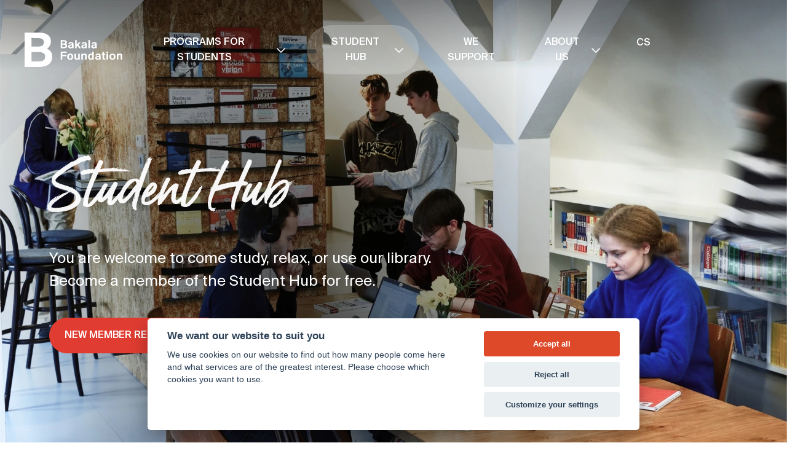

--- FILE ---
content_type: text/html
request_url: https://www.bakalafoundation.org/en/student-hub/
body_size: 45284
content:
<!DOCTYPE html><html lang="en"><head><meta charSet="utf-8"/><meta http-equiv="x-ua-compatible" content="ie=edge"/><meta name="viewport" content="width=device-width, initial-scale=1, shrink-to-fit=no"/><meta name="generator" content="Gatsby 5.13.7"/><meta data-react-helmet="true" name="description" content="The Student Hub is a modern co-studying space in the centre of Prague in Mala Strana. Membership is free for students."/><meta data-react-helmet="true" name="thumbnail" content="https://www.bakalafoundation.org/static/8d66ddc7d8f5177a32b963b1db821596/zIga-student-hub-share.jpg"/><meta data-react-helmet="true" property="og:title" content="Student Hub | Bakala Foundation"/><meta data-react-helmet="true" property="og:type" content="website"/><meta data-react-helmet="true" property="og:description" content="The Student Hub is a modern co-studying space in the centre of Prague in Mala Strana. Membership is free for students."/><meta data-react-helmet="true" property="og:url" content="https://www.bakalafoundation.org/en/student-hub"/><meta data-react-helmet="true" property="og:image" content="https://www.bakalafoundation.org/static/8d66ddc7d8f5177a32b963b1db821596/zIga-student-hub-share.jpg"/><meta data-react-helmet="true" property="og:locale" content="en_US"/><meta data-react-helmet="true" name="twitter:title" content="Student Hub | Bakala Foundation"/><meta data-react-helmet="true" name="twitter:description" content="The Student Hub is a modern co-studying space in the centre of Prague in Mala Strana. Membership is free for students."/><meta data-react-helmet="true" name="twitter:image" content="https://www.bakalafoundation.org/static/8d66ddc7d8f5177a32b963b1db821596/zIga-student-hub-share.jpg"/><meta data-react-helmet="true" name="twitter:card" content="summary_large_image"/><style data-href="/styles.55f56efad7ce24f86bed.css" data-identity="gatsby-global-css">:root{--cc-font-family:-apple-system,BlinkMacSystemFont,"Segoe UI",Roboto,Helvetica,Arial,sans-serif,"Apple Color Emoji","Segoe UI Emoji","Segoe UI Symbol";--cc-font-size:16px;--cc-bg:#fff;--cc-z-index:2147483647;--cc-text:#2d4156;--cc-border-radius:0.45rem;--cc-btn-primary-bg:#e03c31;--cc-btn-primary-text:var(--cc-bg);--cc-btn-primary-hover-bg:#1d2e38;--cc-btn-primary-hover-text:var(--cc-btn-primary-text);--cc-btn-secondary-bg:#eaeff2;--cc-btn-secondary-text:var(--cc-text);--cc-btn-secondary-hover-bg:#d8e0e6;--cc-btn-secondary-hover-text:var(--cc-btn-secondary-text);--cc-btn-border-radius:0.375rem;--cc-toggle-bg-off:#919ea6;--cc-toggle-bg-on:var(--cc-btn-primary-bg);--cc-toggle-bg-readonly:#d5dee2;--cc-toggle-knob-bg:#fff;--cc-toggle-knob-icon-color:#ecf2fa;--cc-block-text:var(--cc-text);--cc-cookie-category-block-bg:#f0f4f7;--cc-cookie-category-block-bg-hover:#e9eff4;--cc-section-border:#f1f3f5;--cc-cookie-table-border:#e9edf2;--cc-overlay-bg:#040608;--cc-overlay-opacity:0.85;--cc-consent-modal-box-shadow:0 0.625rem 1.875rem #02020347;--cc-webkit-scrollbar-bg:#cfd5db;--cc-webkit-scrollbar-bg-hover:#9199a0}.c_darkmode{--cc-bg:#181b1d;--cc-text:#d8e5ea;--cc-btn-primary-bg:#a6c4dd;--cc-btn-primary-text:#000;--cc-btn-primary-hover-bg:#c2dff7;--cc-btn-primary-hover-text:var(--cc-btn-primary-text);--cc-btn-secondary-bg:#33383c;--cc-btn-secondary-text:var(--cc-text);--cc-btn-secondary-hover-bg:#3e454a;--cc-btn-secondary-hover-text:var(--cc-btn-secondary-text);--cc-toggle-bg-off:#667481;--cc-toggle-bg-on:var(--cc-btn-primary-bg);--cc-toggle-bg-readonly:#454c54;--cc-toggle-knob-bg:var(--cc-cookie-category-block-bg);--cc-toggle-knob-icon-color:var(--cc-bg);--cc-block-text:#b3bfc5;--cc-cookie-category-block-bg:#23272a;--cc-cookie-category-block-bg-hover:#2b3035;--cc-section-border:#292d31;--cc-cookie-table-border:#2b3035;--cc-webkit-scrollbar-bg:#667481;--cc-webkit-scrollbar-bg-hover:#9199a0}#cc--main{z-index:2147483647;z-index:var(--cc-z-index)}.cc_div *,.cc_div :after,.cc_div :before,.cc_div :hover{animation:none;background:none;border:none;border-radius:unset;box-shadow:none;box-sizing:border-box;color:inherit;float:none;font-family:inherit;font-size:1em;font-style:inherit;font-variant:normal;font-weight:inherit;height:auto;letter-spacing:unset;line-height:1.2;margin:0;padding:0;text-align:left;text-decoration:none;text-transform:none;transition:none;vertical-align:initial;visibility:unset}.cc_div{-webkit-font-smoothing:antialiased;-moz-osx-font-smoothing:grayscale;color:#2d4156;color:var(--cc-text);font-family:-apple-system,BlinkMacSystemFont,Segoe UI,Roboto,Helvetica,Arial,sans-serif,Apple Color Emoji,Segoe UI Emoji,Segoe UI Symbol;font-family:var(--cc-font-family);font-size:16px;font-size:var(--cc-font-size);font-weight:400;text-rendering:optimizeLegibility}#c-ttl,#s-bl td:before,#s-ttl,.cc_div .b-tl,.cc_div .c-bn{font-weight:600}#cm,#s-bl .act .b-acc,#s-inr,.cc_div .b-tl,.cc_div .c-bl{border-radius:.45rem;border-radius:var(--cc-border-radius)}#s-bl .act .b-acc{border-top-left-radius:0;border-top-right-radius:0}.cc_div a,.cc_div button,.cc_div input{-webkit-appearance:none;appearance:none;overflow:hidden}.cc_div a{border-bottom:1px solid}.cc_div a:hover{border-color:#0000;text-decoration:none}.cc_div .c-bn>span{pointer-events:none}#cm-ov,#cs-ov,.c--anim #cm,.c--anim #s-cnt,.c--anim #s-inr{transition:visibility .25s linear,opacity .25s ease,transform .25s ease!important}.c--anim .c-bn{transition:background-color .25s ease!important}.c--anim #cm.bar.slide,.c--anim #cm.bar.slide+#cm-ov,.c--anim .bar.slide #s-inr,.c--anim .bar.slide+#cs-ov{transition:visibility .4s ease,opacity .4s ease,transform .4s ease!important}#cm.bar.slide,.cc_div .bar.slide #s-inr{opacity:1;transform:translateX(100%)}#cm.bar.top.slide,.cc_div .bar.left.slide #s-inr{opacity:1;transform:translateX(-100%)}#cm.slide,.cc_div .slide #s-inr{transform:translateY(1.6em)}#cm.top.slide{transform:translateY(-1.6em)}#cm.bar.slide{transform:translateY(100%)}#cm.bar.top.slide{transform:translateY(-100%)}.show--consent .c--anim #cm,.show--consent .c--anim #cm.bar,.show--settings .c--anim #s-inr,.show--settings .c--anim .bar.slide #s-inr{opacity:1;transform:scale(1);visibility:visible!important}.show--consent .c--anim #cm.box.middle,.show--consent .c--anim #cm.cloud.middle{transform:scale(1) translateY(-50%)}.show--settings .c--anim #s-cnt{visibility:visible!important}.force--consent.show--consent .c--anim #cm-ov,.show--settings .c--anim #cs-ov{opacity:.85!important;opacity:var(--cc-overlay-opacity)!important;visibility:visible!important}#cm{background:#fff;background:var(--cc-bg);bottom:1.25em;box-shadow:0 .625em 1.875em #000;box-shadow:0 .625rem 1.875rem #02020347;box-shadow:var(--cc-consent-modal-box-shadow);font-family:inherit;line-height:normal;max-width:24.2em;opacity:0;padding:1em 1.4em 1.3em;position:fixed;right:1.25em;transform:scale(.95);visibility:hidden;width:100%;z-index:1}#cc_div #cm{display:block!important}#c-ttl{font-size:1.05em;margin-bottom:.7em}.cloud #c-ttl{margin-top:-.15em}#c-txt{font-size:.9em;line-height:1.5em}.cc_div #c-bns{display:flex;justify-content:space-between;margin-top:1.4em}.cc_div .c-bn{background:#eaeff2;background:var(--cc-btn-secondary-bg);border-radius:.375rem;border-radius:var(--cc-btn-border-radius);color:#2d4156;color:var(--cc-btn-secondary-text);cursor:pointer;display:inline-block;flex:1 1;font-size:.82em;padding:1em 1.7em;text-align:center;-webkit-user-select:none;-o-user-select:none;user-select:none}#c-bns button+button,#s-c-bn,#s-cnt button+button{float:right;margin-left:.5rem}#s-cnt #s-rall-bn{float:none}#cm .c_link:active,#cm .c_link:hover,#s-c-bn:active,#s-c-bn:hover,#s-cnt button+button:active,#s-cnt button+button:hover{background:#d8e0e6;background:var(--cc-btn-secondary-hover-bg);color:#2d4156;color:var(--cc-btn-secondary-hover-text)}#s-cnt{display:table;height:100%;left:0;position:fixed;top:0;visibility:hidden;width:100%;z-index:101}#s-bl{outline:none;scrollbar-width:thin}#s-bl .title{margin-top:1.4em}#s-bl .b-bn,#s-bl .title:first-child{margin-top:0}#s-bl .b-acc .p{margin-top:0;padding:1em}#s-cnt .b-bn .b-tl{background:none;display:block;font-family:inherit;font-size:.95em;padding:1.3em 6.4em 1.3em 2.7em;position:relative;transition:background-color .25s ease;width:100%}#s-cnt .b-bn .b-tl.exp{cursor:pointer}#s-cnt .act .b-bn .b-tl{border-bottom-left-radius:0;border-bottom-right-radius:0}#s-cnt .b-bn .b-tl:active,#s-cnt .b-bn .b-tl:hover{background:#e9eff4;background:var(--cc-cookie-category-block-bg-hover)}#s-bl .b-bn{position:relative}#s-bl .c-bl{border:1px solid #f1f3f5;border:1px solid var(--cc-section-border);margin-bottom:.4rem;padding:1em;transition:background-color .25s ease}#s-bl .c-bl:hover{background:#f0f4f7;background:var(--cc-cookie-category-block-bg)}#s-bl .c-bl:last-child{margin-bottom:.5em}#s-bl .c-bl:first-child{border:none;margin-bottom:2em;margin-top:0;padding:0;transition:none}#s-bl .c-bl:not(.b-ex):first-child:hover{background:#0000;background:unset}#s-bl .c-bl.b-ex{background:#f0f4f7;background:var(--cc-cookie-category-block-bg);border:none;padding:0;transition:none}#s-bl .c-bl.b-ex+.c-bl{margin-top:2em}#s-bl .c-bl.b-ex+.c-bl.b-ex{margin-top:0}#s-bl .c-bl.b-ex:first-child{margin-bottom:.5em}#s-bl .b-acc{display:none;margin-bottom:0;max-height:0;overflow:hidden;padding-top:0}#s-bl .act .b-acc{display:block;max-height:100%;overflow:hidden}#s-cnt .p{color:#2d4156;color:var(--cc-block-text);font-size:.9em;line-height:1.5em;margin-top:.85em}.cc_div .b-tg .c-tgl:disabled{cursor:not-allowed}#c-vln{display:table-cell;position:relative;vertical-align:middle}#cs{bottom:0;left:0;padding:0 1.7em;position:fixed;right:0;top:0;width:100%}#cs,#s-inr{height:100%}#s-inr{box-shadow:0 13px 27px -5px #03060942;margin:0 auto;max-width:45em;opacity:0;overflow:hidden;padding-bottom:4.75em;padding-top:4.75em;position:relative;transform:scale(.96);visibility:hidden}#s-bns,#s-hdr,#s-inr{background:#fff;background:var(--cc-bg)}#s-bl{display:block;height:100%;overflow-x:hidden;overflow-y:auto;overflow-y:overlay;padding:1.3em 1.6em;width:100%}#s-bns{border-top:1px solid #f1f3f5;border-top:1px solid var(--cc-section-border);bottom:0;height:4.75em;left:0;padding:1em 1.8em;position:absolute;right:0}.cc_div .cc-link{border-bottom:1px solid #2d4156;border-bottom:1px solid var(--cc-btn-primary-bg);color:#2d4156;color:var(--cc-btn-primary-bg);cursor:pointer;display:inline;font-weight:600;padding-bottom:0;text-decoration:none}.cc_div .cc-link:active,.cc_div .cc-link:hover{border-color:#0000}#c-bns button:first-child,#s-bns button:first-child{background:#2d4156;background:var(--cc-btn-primary-bg);color:#fff;color:var(--cc-btn-primary-text)}#c-bns.swap button:first-child{background:#eaeff2;background:var(--cc-btn-secondary-bg);color:#2d4156;color:var(--cc-btn-secondary-text)}#c-bns.swap button:last-child{background:#2d4156;background:var(--cc-btn-primary-bg);color:#fff;color:var(--cc-btn-primary-text)}.cc_div .b-tg .c-tgl:checked~.c-tg{background:#2d4156;background:var(--cc-toggle-bg-on)}#c-bns button:first-child:active,#c-bns button:first-child:hover,#c-bns.swap button:last-child:active,#c-bns.swap button:last-child:hover,#s-bns button:first-child:active,#s-bns button:first-child:hover{background:#1d2e38;background:var(--cc-btn-primary-hover-bg);color:#fff;color:var(--cc-btn-primary-hover-text)}#c-bns.swap button:first-child:active,#c-bns.swap button:first-child:hover{background:#d8e0e6;background:var(--cc-btn-secondary-hover-bg);color:#2d4156;color:var(--cc-btn-secondary-hover-text)}#s-hdr{border-bottom:1px solid #f1f3f5;border-bottom:1px solid var(--cc-section-border);display:table;height:4.75em;padding:0 1.8em;position:absolute;top:0;width:100%;z-index:2}#s-hdr,#s-ttl{vertical-align:middle}#s-ttl{display:table-cell;font-size:1em}#s-c-bn{font-size:1.45em;font-weight:400;height:1.7em;margin:0;overflow:hidden;padding:0;position:relative;width:1.7em}#s-c-bnc{display:table-cell;vertical-align:middle}.cc_div span.t-lb{opacity:0;overflow:hidden;pointer-events:none;position:absolute;top:0;z-index:-1}#c_policy__text{height:31.25em;margin-top:1.25em;overflow-y:auto}#c-s-in{height:100%;height:calc(100% - 2.5em);max-height:37.5em;position:relative;top:50%;transform:translateY(-50%)}@media screen and (min-width:688px){#s-bl::-webkit-scrollbar{background:#0000;border-radius:0 .25em .25em 0;height:100%;width:.8em}#s-bl::-webkit-scrollbar-thumb{background:#cfd5db;background:var(--cc-webkit-scrollbar-bg);border:.25em solid #fff;border:.25em solid var(--cc-bg);border-radius:100em}#s-bl::-webkit-scrollbar-thumb:hover{background:#9199a0;background:var(--cc-webkit-scrollbar-bg-hover)}#s-bl::-webkit-scrollbar-button{height:5px;width:10px}}.cc_div .b-tg{bottom:0;display:inline-block;margin:auto;right:0;right:1.2em;-webkit-user-select:none;user-select:none;vertical-align:middle}.cc_div .b-tg,.cc_div .b-tg .c-tgl{cursor:pointer;position:absolute;top:0}.cc_div .b-tg .c-tgl{border:0;display:block;left:0;margin:0}.cc_div .b-tg .c-tg{background:#919ea6;background:var(--cc-toggle-bg-off);pointer-events:none;position:absolute;transition:background-color .25s ease,box-shadow .25s ease}.cc_div .b-tg,.cc_div .b-tg .c-tg,.cc_div .b-tg .c-tgl,.cc_div span.t-lb{border-radius:4em;height:1.5em;width:3.4em}.cc_div .b-tg .c-tg.c-ro{cursor:not-allowed}.cc_div .b-tg .c-tgl~.c-tg.c-ro{background:#d5dee2;background:var(--cc-toggle-bg-readonly)}.cc_div .b-tg .c-tgl~.c-tg.c-ro:after{box-shadow:none}.cc_div .b-tg .c-tg:after{background:#fff;background:var(--cc-toggle-knob-bg);border:none;border-radius:100%;box-shadow:0 1px 2px #1820235c;box-sizing:initial;content:"";display:block;height:1.25em;left:.125em;position:relative;top:.125em;transition:transform .25s ease;width:1.25em}.cc_div .b-tg .c-tgl:checked~.c-tg:after{transform:translateX(1.9em)}#s-bl table,#s-bl td,#s-bl th{border:none}#s-bl tbody tr{transition:background-color .25s ease}#s-bl tbody tr:hover{background:#e9eff4;background:var(--cc-cookie-category-block-bg-hover)}#s-bl table{border-collapse:collapse;margin:0;overflow:hidden;padding:0;text-align:left;width:100%}#s-bl caption{border-bottom:1px solid #e9edf2;border-bottom:1px solid var(--cc-cookie-table-border);font-size:.9em;font-weight:600;padding:.5rem 1rem}#s-bl td,#s-bl th{font-size:.8em;padding:.8em .625em .8em 1.2em;text-align:left;vertical-align:top}#s-bl th{font-family:inherit;font-weight:600;padding:1em 1rem}#s-bl thead tr:first-child{border-bottom:1px solid #e9edf2;border-bottom:1px solid var(--cc-cookie-table-border)}.force--consent #cs,.force--consent #s-cnt{width:100vw}#cm-ov,#cs-ov{background:#070707;background:#040608;background:var(--cc-overlay-bg);bottom:0;display:none;left:0;opacity:0;position:fixed;right:0;top:0;transition:none;visibility:hidden}.c--anim #cs-ov,.force--consent .c--anim #cm-ov,.force--consent.show--consent #cm-ov,.show--settings #cs-ov{display:block}#cs-ov{z-index:2}.force--consent .cc_div{bottom:0;left:0;position:fixed;top:0;transition:visibility .25s linear;visibility:hidden;width:100%;width:100vw}.force--consent.show--consent .c--anim .cc_div,.force--consent.show--settings .c--anim .cc_div{visibility:visible}.force--consent #cm{position:absolute}.force--consent #cm.bar{max-width:100vw;width:100vw}html.force--consent.show--consent{overflow-y:hidden!important}html.force--consent.show--consent,html.force--consent.show--consent body{height:auto!important;overflow-x:hidden!important}.cc_div .act .b-bn .exp:before,.cc_div .b-bn .exp:before{border:solid #2d4156;border:solid var(--cc-btn-secondary-text);border-width:0 2px 2px 0;content:"";display:inline-block;left:1.2em;margin-right:15px;padding:.2em;position:absolute;top:50%;transform:translateY(-50%) rotate(45deg)}.cc_div .act .b-bn .b-tl:before{transform:translateY(-20%) rotate(225deg)}.cc_div .on-i:before{border:solid #ecf2fa;border:solid var(--cc-toggle-knob-icon-color);border-width:0 2px 2px 0;display:inline-block;left:.75em;padding:.1em .1em .45em;top:.37em}#s-c-bn:after,#s-c-bn:before,.cc_div .on-i:before{content:"";margin:0 auto;position:absolute;transform:rotate(45deg)}#s-c-bn:after,#s-c-bn:before{background:#2d4156;background:var(--cc-btn-secondary-text);border-radius:1em;height:.6em;left:.82em;top:.58em;width:1.5px}#s-c-bn:after{transform:rotate(-45deg)}.cc_div .off-i,.cc_div .on-i{display:block;height:100%;position:absolute;right:0;text-align:center;transition:opacity .15s ease;width:50%}.cc_div .on-i{left:0;opacity:0}.cc_div .off-i:after,.cc_div .off-i:before{background:#ecf2fa;background:var(--cc-toggle-knob-icon-color);content:" ";display:block;height:.7em;margin:0 auto;position:absolute;right:.8em;top:.42em;transform-origin:center;width:.09375em}.cc_div .off-i:before{transform:rotate(45deg)}.cc_div .off-i:after{transform:rotate(-45deg)}.cc_div .b-tg .c-tgl:checked~.c-tg .on-i{opacity:1}.cc_div .b-tg .c-tgl:checked~.c-tg .off-i{opacity:0}#cm.box.middle,#cm.cloud.middle{bottom:auto;top:50%;transform:translateY(-37%)}#cm.box.middle.zoom,#cm.cloud.middle.zoom{transform:scale(.95) translateY(-50%)}#cm.box.center,#cm.cloud{left:1em;margin:0 auto;right:1em}#cm.cloud{max-width:50em;overflow:hidden;padding:1.2em 1.7em;text-align:center;width:unset}.cc_div .cloud #c-inr{display:table;width:100%}.cc_div .cloud #c-inr-i{display:table-cell;padding-right:2.4em;vertical-align:top;width:70%}.cc_div .cloud #c-txt{font-size:.85em}.cc_div .cloud #c-bns{display:table-cell;min-width:170px;vertical-align:middle}#cm.cloud .c-bn{margin:.5rem 0 0;width:100%}#cm.cloud .c-bn:first-child{margin:0}#cm.cloud.left{margin-right:1.25em}#cm.cloud.right{margin-left:1.25em}#cm.bar{border-radius:0;bottom:0;left:0;max-width:100%;padding:2em;position:fixed;right:0;width:100%}#cm.bar #c-inr{margin:0 auto;max-width:32em}#cm.bar #c-bns{max-width:33.75em}#cm.bar #cs{padding:0}.cc_div .bar #c-s-in{height:100%;max-height:100%;top:0;transform:none}.cc_div .bar #s-bl,.cc_div .bar #s-bns,.cc_div .bar #s-hdr{padding-left:1.4em;padding-right:1.4em}.cc_div .bar #cs{padding:0}.cc_div .bar #s-inr{border-radius:0;margin:0 0 0 auto;max-width:32em}.cc_div .bar.left #s-inr{margin-left:0;margin-right:auto}.cc_div .bar #s-bl table,.cc_div .bar #s-bl tbody,.cc_div .bar #s-bl td,.cc_div .bar #s-bl th,.cc_div .bar #s-bl thead,.cc_div .bar #s-bl tr,.cc_div .bar #s-cnt{display:block}.cc_div .bar #s-bl caption{border-bottom:1px solid #e9edf2;border-bottom:1px solid var(--cc-cookie-table-border);border-top:0;display:block}.cc_div .bar #s-bl thead tr{left:-9999px;position:absolute;top:-9999px}.cc_div .bar #s-bl tr{border-top:1px solid #e9edf2;border-top:1px solid var(--cc-cookie-table-border)}.cc_div .bar #s-bl td{border:none;padding-left:35%;position:relative}.cc_div .bar #s-bl td:before{color:#2d4156;color:var(--cc-text);content:attr(data-column);left:1rem;overflow:hidden;padding-right:.625em;position:absolute;text-overflow:ellipsis;white-space:nowrap}#cm.top{bottom:auto;top:1.25em}#cm.left{left:1.25em;right:auto}#cm.right{left:auto;right:1.25em}#cm.bar.left,#cm.bar.right{left:0;right:0}#cm.bar.top{top:0}@media (prefers-reduced-motion){#cc--main #cm,#cc--main #s-cnt,#cc--main #s-inr{transition:none!important}}@media screen and (max-width:688px){#cm,#cm.cloud,#cm.left,#cm.right{bottom:1em;display:block;left:1em;margin:0;max-width:100%;padding:1.2em!important;right:1em;width:auto}.force--consent #cm,.force--consent #cm.cloud{max-width:100vw;width:auto}#cm.top{bottom:auto;top:1em}#cm.bottom{bottom:1em;top:auto}#cm.bar.bottom{bottom:0}#cm.cloud .c-bn{font-size:.85em}#s-bns,.cc_div .bar #s-bns{padding:1em 1.3em}.cc_div .bar #s-inr{max-width:100%;width:100%}.cc_div .cloud #c-inr-i{padding-right:0}#cs{border-radius:0;padding:0}#c-s-in{height:100%;max-height:100%;top:0;transform:none}.cc_div .b-tg{right:1.1em;transform:scale(1.1)}#s-inr{border-radius:0;margin:0;padding-bottom:7.9em}#s-bns{height:7.9em}#s-bl,.cc_div .bar #s-bl{padding:1.2em}#s-hdr,.cc_div .bar #s-hdr{padding:0 1.2em}#s-bl table{width:100%}#s-inr.bns-t{padding-bottom:10.5em}.bns-t #s-bns{height:10.5em}.cc_div .bns-t .c-bn{font-size:.83em;padding:.9em 1.6em}#s-cnt .b-bn .b-tl{padding-bottom:1.2em;padding-top:1.2em}#s-bl table,#s-bl tbody,#s-bl td,#s-bl th,#s-bl thead,#s-bl tr,#s-cnt{display:block}#s-bl caption{border-bottom:0;display:block}#s-bl thead tr{left:-9999px;position:absolute;top:-9999px}#s-bl tr{border-top:1px solid #e9edf2;border-top:1px solid var(--cc-cookie-table-border)}#s-bl td{border:none;padding-left:35%;position:relative}#s-bl td:before{color:#2d4156;color:var(--cc-text);content:attr(data-column);left:1rem;overflow:hidden;padding-right:.625em;position:absolute;text-overflow:ellipsis;white-space:nowrap}#cm .c-bn,.cc_div .c-bn{margin-right:0;width:100%}#s-cnt #s-rall-bn{margin-left:0}.cc_div #c-bns{flex-direction:column}#c-bns button+button,#s-cnt button+button{float:unset;margin-left:0;margin-top:.625em}#cm.box,#cm.cloud{left:1em;right:1em;width:auto}#cm.cloud.left,#cm.cloud.right{margin:0}.cc_div .cloud #c-bns,.cc_div .cloud #c-inr,.cc_div .cloud #c-inr-i{display:block;min-width:unset;width:auto}.cc_div .cloud #c-txt{font-size:.9em}.cc_div .cloud #c-bns{margin-top:1.625em}}:root{--black:#000;--white:#fff;--transparent:#0000;--fullBlack:#000;--darkBlack:#000000de;--lightBlack:#0000008a;--minBlack:#00000042;--faintBlack:#0000001f;--fullWhite:#fff;--darkWhite:#ffffffde;--lightWhite:#ffffff8a;--minWhite:#ffffff42;--faintWhite:#ffffff1f;--grey300:#e0e0e0;--grey900:#212121;--gutter-width:0rem;--outer-margin:0rem;--gutter-compensation:calc((var(--gutter-width)*0.5)*-1);--half-gutter-width:(var(--gutter-width)*0.5);--xs-min:30;--sm-min:48;--md-min:64;--lg-min:75;--screen-xs-min:var(--xs-min) em;--screen-sm-min:var(--sm-min) em;--screen-md-min:var(--md-min) em;--screen-lg-min:var(--lg-min) em;--container-sm:calc(var(--sm-min) + var(--gutter-width));--container-md:calc(var(--md-min) + var(--gutter-width));--container-lg:calc(var(--lg-min) + var(--gutter-width))}.react-page-editable{margin-left:auto;margin-right:auto;padding-left:0;padding-left:var(--outer-margin,2rem);padding-right:0;padding-right:var(--outer-margin,2rem)}.react-page-row{box-sizing:border-box;display:flex;flex:1 1;flex-direction:row;flex-wrap:wrap;margin-left:0;margin-left:var(--gutter-compensation,-.5rem);margin-right:0;margin-right:var(--gutter-compensation,-.5rem);position:relative}.react-page-cell-xs,.react-page-cell-xs-1,.react-page-cell-xs-10,.react-page-cell-xs-11,.react-page-cell-xs-12,.react-page-cell-xs-2,.react-page-cell-xs-3,.react-page-cell-xs-4,.react-page-cell-xs-5,.react-page-cell-xs-6,.react-page-cell-xs-7,.react-page-cell-xs-8,.react-page-cell-xs-9,.react-page-cell-xs-offset-0,.react-page-cell-xs-offset-1,.react-page-cell-xs-offset-10,.react-page-cell-xs-offset-11,.react-page-cell-xs-offset-12,.react-page-cell-xs-offset-2,.react-page-cell-xs-offset-3,.react-page-cell-xs-offset-4,.react-page-cell-xs-offset-5,.react-page-cell-xs-offset-6,.react-page-cell-xs-offset-7,.react-page-cell-xs-offset-8,.react-page-cell-xs-offset-9{box-sizing:border-box;flex:0 0 auto;min-width:0;padding-left:0;padding-left:var(--half-gutter-width,.5rem);padding-right:0;padding-right:var(--half-gutter-width,.5rem)}.react-page-cell-xs{flex-basis:0;flex-grow:1;min-width:100%;width:100%}.react-page-cell-xs-1{flex-basis:8.33333333%;width:8.33333333%}.react-page-cell-xs-2{flex-basis:16.66666667%;width:16.66666667%}.react-page-cell-xs-3{flex-basis:25%;min-width:25%;width:25%}.react-page-cell-xs-4{flex-basis:33.33333333%;width:33.33333333%}.react-page-cell-xs-5{flex-basis:41.66666667%;width:41.66666667%}.react-page-cell-xs-6{flex-basis:50%;min-width:50%;width:50%}.react-page-cell-xs-7{flex-basis:58.33333333%;width:58.33333333%}.react-page-cell-xs-8{flex-basis:66.66666667%;width:66.66666667%}.react-page-cell-xs-9{flex-basis:75%;min-width:75%;width:75%}.react-page-cell-xs-10{flex-basis:83.33333333%;width:83.33333333%}.react-page-cell-xs-11{flex-basis:91.66666667%;width:91.66666667%}.react-page-cell-xs-12{flex-basis:100%;min-width:100%;width:100%}.react-page-cell-xs-offset-0{margin-left:0}.react-page-cell-xs-offset-1{margin-left:8.33333333%}.react-page-cell-xs-offset-2{margin-left:16.66666667%}.react-page-cell-xs-offset-3{margin-left:25%}.react-page-cell-xs-offset-4{margin-left:33.33333333%}.react-page-cell-xs-offset-5{margin-left:41.66666667%}.react-page-cell-xs-offset-6{margin-left:50%}.react-page-cell-xs-offset-7{margin-left:58.33333333%}.react-page-cell-xs-offset-8{margin-left:66.66666667%}.react-page-cell-xs-offset-9{margin-left:75%}.react-page-cell-xs-offset-10{margin-left:83.33333333%}.react-page-cell-xs-offset-11{margin-left:91.66666667%}[dir=ltr] .start-xs{text-align:left}[dir=rtl] .start-xs{text-align:right}.start-xs{justify-content:flex-start}.center-xs{justify-content:center;text-align:center}[dir=ltr] .end-xs{text-align:right}[dir=rtl] .end-xs{text-align:left}.end-xs{justify-content:flex-end}.top-xs{align-items:flex-start}.middle-xs{align-items:center}.bottom-xs{align-items:flex-end}.around-xs{justify-content:space-around}.between-xs{justify-content:space-between}.first-xs{order:-1}.last-xs{order:1}@media only screen and (min-width:48em){.react-page-cell-sm,.react-page-cell-sm-1,.react-page-cell-sm-10,.react-page-cell-sm-11,.react-page-cell-sm-12,.react-page-cell-sm-2,.react-page-cell-sm-3,.react-page-cell-sm-4,.react-page-cell-sm-5,.react-page-cell-sm-6,.react-page-cell-sm-7,.react-page-cell-sm-8,.react-page-cell-sm-9,.react-page-cell-sm-offset-0,.react-page-cell-sm-offset-1,.react-page-cell-sm-offset-10,.react-page-cell-sm-offset-11,.react-page-cell-sm-offset-12,.react-page-cell-sm-offset-2,.react-page-cell-sm-offset-3,.react-page-cell-sm-offset-4,.react-page-cell-sm-offset-5,.react-page-cell-sm-offset-6,.react-page-cell-sm-offset-7,.react-page-cell-sm-offset-8,.react-page-cell-sm-offset-9{box-sizing:border-box;flex:0 0 auto;min-width:0;padding-left:0;padding-left:var(--half-gutter-width,.5rem);padding-right:0;padding-right:var(--half-gutter-width,.5rem)}.react-page-cell-sm{flex-basis:0;flex-grow:1;min-width:100%;width:100%}.react-page-cell-sm-1{flex-basis:8.33333333%;width:8.33333333%}.react-page-cell-sm-2{flex-basis:16.66666667%;width:16.66666667%}.react-page-cell-sm-3{flex-basis:25%;min-width:25%;width:25%}.react-page-cell-sm-4{flex-basis:33.33333333%;width:33.33333333%}.react-page-cell-sm-5{flex-basis:41.66666667%;width:41.66666667%}.react-page-cell-sm-6{flex-basis:50%;min-width:50%;width:50%}.react-page-cell-sm-7{flex-basis:58.33333333%;width:58.33333333%}.react-page-cell-sm-8{flex-basis:66.66666667%;width:66.66666667%}.react-page-cell-sm-9{flex-basis:75%;min-width:75%;width:75%}.react-page-cell-sm-10{flex-basis:83.33333333%;width:83.33333333%}.react-page-cell-sm-11{flex-basis:91.66666667%;width:91.66666667%}.react-page-cell-sm-12{flex-basis:100%;min-width:100%;width:100%}.react-page-cell-sm-offset-0{margin-left:0}.react-page-cell-sm-offset-1{margin-left:8.33333333%}.react-page-cell-sm-offset-2{margin-left:16.66666667%}.react-page-cell-sm-offset-3{margin-left:25%}.react-page-cell-sm-offset-4{margin-left:33.33333333%}.react-page-cell-sm-offset-5{margin-left:41.66666667%}.react-page-cell-sm-offset-6{margin-left:50%}.react-page-cell-sm-offset-7{margin-left:58.33333333%}.react-page-cell-sm-offset-8{margin-left:66.66666667%}.react-page-cell-sm-offset-9{margin-left:75%}.react-page-cell-sm-offset-10{margin-left:83.33333333%}.react-page-cell-sm-offset-11{margin-left:91.66666667%}[dir=ltr] .start-sm{text-align:left}[dir=rtl] .start-sm{text-align:right}.start-sm{justify-content:flex-start}.center-sm{justify-content:center;text-align:center}[dir=ltr] .end-sm{text-align:right}[dir=rtl] .end-sm{text-align:left}.end-sm{justify-content:flex-end}.top-sm{align-items:flex-start}.middle-sm{align-items:center}.bottom-sm{align-items:flex-end}.around-sm{justify-content:space-around}.between-sm{justify-content:space-between}.first-sm{order:-1}.last-sm{order:1}}@media only screen and (min-width:64em){.react-page-cell-md,.react-page-cell-md-1,.react-page-cell-md-10,.react-page-cell-md-11,.react-page-cell-md-12,.react-page-cell-md-2,.react-page-cell-md-3,.react-page-cell-md-4,.react-page-cell-md-5,.react-page-cell-md-6,.react-page-cell-md-7,.react-page-cell-md-8,.react-page-cell-md-9,.react-page-cell-md-offset-0,.react-page-cell-md-offset-1,.react-page-cell-md-offset-10,.react-page-cell-md-offset-11,.react-page-cell-md-offset-12,.react-page-cell-md-offset-2,.react-page-cell-md-offset-3,.react-page-cell-md-offset-4,.react-page-cell-md-offset-5,.react-page-cell-md-offset-6,.react-page-cell-md-offset-7,.react-page-cell-md-offset-8,.react-page-cell-md-offset-9{box-sizing:border-box;flex:0 0 auto;min-width:0;padding-left:0;padding-left:var(--half-gutter-width,.5rem);padding-right:0;padding-right:var(--half-gutter-width,.5rem)}.react-page-cell-md{flex-basis:0;flex-grow:1;min-width:100%;width:100%}.react-page-cell-md-1{flex-basis:8.33333333%;width:8.33333333%}.react-page-cell-md-2{flex-basis:16.66666667%;width:16.66666667%}.react-page-cell-md-3{flex-basis:25%;min-width:25%;width:25%}.react-page-cell-md-4{flex-basis:33.33333333%;width:33.33333333%}.react-page-cell-md-5{flex-basis:41.66666667%;width:41.66666667%}.react-page-cell-md-6{flex-basis:50%;min-width:50%;width:50%}.react-page-cell-md-7{flex-basis:58.33333333%;width:58.33333333%}.react-page-cell-md-8{flex-basis:66.66666667%;width:66.66666667%}.react-page-cell-md-9{flex-basis:75%;min-width:75%;width:75%}.react-page-cell-md-10{flex-basis:83.33333333%;width:83.33333333%}.react-page-cell-md-11{flex-basis:91.66666667%;width:91.66666667%}.react-page-cell-md-12{flex-basis:100%;min-width:100%;width:100%}.react-page-cell-md-offset-0{margin-left:0}.react-page-cell-md-offset-1{margin-left:8.33333333%}.react-page-cell-md-offset-2{margin-left:16.66666667%}.react-page-cell-md-offset-3{margin-left:25%}.react-page-cell-md-offset-4{margin-left:33.33333333%}.react-page-cell-md-offset-5{margin-left:41.66666667%}.react-page-cell-md-offset-6{margin-left:50%}.react-page-cell-md-offset-7{margin-left:58.33333333%}.react-page-cell-md-offset-8{margin-left:66.66666667%}.react-page-cell-md-offset-9{margin-left:75%}.react-page-cell-md-offset-10{margin-left:83.33333333%}.react-page-cell-md-offset-11{margin-left:91.66666667%}[dir=ltr] .start-md{text-align:left}[dir=rtl] .start-md{text-align:right}.start-md{justify-content:flex-start}.center-md{justify-content:center;text-align:center}[dir=ltr] .end-md{text-align:right}[dir=rtl] .end-md{text-align:left}.end-md{justify-content:flex-end}.top-md{align-items:flex-start}.middle-md{align-items:center}.bottom-md{align-items:flex-end}.around-md{justify-content:space-around}.between-md{justify-content:space-between}.first-md{order:-1}.last-md{order:1}}@media only screen and (min-width:75em){.react-page-cell-lg,.react-page-cell-lg-1,.react-page-cell-lg-10,.react-page-cell-lg-11,.react-page-cell-lg-12,.react-page-cell-lg-2,.react-page-cell-lg-3,.react-page-cell-lg-4,.react-page-cell-lg-5,.react-page-cell-lg-6,.react-page-cell-lg-7,.react-page-cell-lg-8,.react-page-cell-lg-9,.react-page-cell-lg-offset-0,.react-page-cell-lg-offset-1,.react-page-cell-lg-offset-10,.react-page-cell-lg-offset-11,.react-page-cell-lg-offset-12,.react-page-cell-lg-offset-2,.react-page-cell-lg-offset-3,.react-page-cell-lg-offset-4,.react-page-cell-lg-offset-5,.react-page-cell-lg-offset-6,.react-page-cell-lg-offset-7,.react-page-cell-lg-offset-8,.react-page-cell-lg-offset-9{box-sizing:border-box;flex:0 0 auto;min-width:0;padding-left:0;padding-left:var(--half-gutter-width,.5rem);padding-right:0;padding-right:var(--half-gutter-width,.5rem)}.react-page-cell-lg{flex-basis:0;flex-grow:1;min-width:100%;width:100%}.react-page-cell-lg-1{flex-basis:8.33333333%;width:8.33333333%}.react-page-cell-lg-2{flex-basis:16.66666667%;width:16.66666667%}.react-page-cell-lg-3{flex-basis:25%;min-width:25%;width:25%}.react-page-cell-lg-4{flex-basis:33.33333333%;width:33.33333333%}.react-page-cell-lg-5{flex-basis:41.66666667%;width:41.66666667%}.react-page-cell-lg-6{flex-basis:50%;min-width:50%;width:50%}.react-page-cell-lg-7{flex-basis:58.33333333%;width:58.33333333%}.react-page-cell-lg-8{flex-basis:66.66666667%;width:66.66666667%}.react-page-cell-lg-9{flex-basis:75%;min-width:75%;width:75%}.react-page-cell-lg-10{flex-basis:83.33333333%;width:83.33333333%}.react-page-cell-lg-11{flex-basis:91.66666667%;width:91.66666667%}.react-page-cell-lg-12{flex-basis:100%;min-width:100%;width:100%}.react-page-cell-lg-offset-0{margin-left:0}.react-page-cell-lg-offset-1{margin-left:8.33333333%}.react-page-cell-lg-offset-2{margin-left:16.66666667%}.react-page-cell-lg-offset-3{margin-left:25%}.react-page-cell-lg-offset-4{margin-left:33.33333333%}.react-page-cell-lg-offset-5{margin-left:41.66666667%}.react-page-cell-lg-offset-6{margin-left:50%}.react-page-cell-lg-offset-7{margin-left:58.33333333%}.react-page-cell-lg-offset-8{margin-left:66.66666667%}.react-page-cell-lg-offset-9{margin-left:75%}.react-page-cell-lg-offset-10{margin-left:83.33333333%}.react-page-cell-lg-offset-11{margin-left:91.66666667%}[dir=ltr] .start-lg{text-align:left}[dir=rtl] .start-lg{text-align:right}.start-lg{justify-content:flex-start}.center-lg{justify-content:center;text-align:center}[dir=ltr] .end-lg{text-align:right}[dir=rtl] .end-lg{text-align:left}.end-lg{justify-content:flex-end}.top-lg{align-items:flex-start}.middle-lg{align-items:center}.bottom-lg{align-items:flex-end}.around-lg{justify-content:space-around}.between-lg{justify-content:space-between}.first-lg{order:-1}.last-lg{order:1}}.react-page-row-has-floating-children{display:block!important}.react-page-row-is-hovering-this:before{background:#000;background:#000000de;background:var(--darkBlack);content:" ";display:block;position:absolute;z-index:2}.react-page-row-is-hovering-above:before{height:4px;top:0;width:100%}.react-page-row-is-hovering-below:before{bottom:0;height:4px;width:100%}.react-page-row-is-hovering-left-of:before{bottom:0;left:0;top:0;width:4px}.react-page-row-is-hovering-right-of:before{bottom:0;right:0;top:0;width:4px}@keyframes reactPageCellResizeableAnimate{0%{background-color:#ffffff42;background-color:var(--minWhite);bottom:45%;top:45%}50%{background-color:#ffffff1f;background-color:var(--faintWhite);bottom:0;top:0}to{background-color:#ffffffde;background-color:var(--darkWhite);bottom:45%;top:45%}}.react-page-row .resize-handle{background-color:#0000008a;background-color:var(--lightBlack);bottom:0;cursor:e-resize;left:-2px;mix-blend-mode:difference;position:absolute;top:0;width:4px;z-index:6}.react-page-row .resize-handle:after{animation-duration:.8s;animation-iteration-count:1;animation-name:reactPageCellResizeableAnimate;animation-timing-function:ease;background-color:#ffffffde;background-color:var(--darkWhite);bottom:40%;content:" ";left:0;mix-blend-mode:normal;position:absolute;right:0;top:40%;transition:all .2s linear}.react-page-row .resize-handle:active:after,.react-page-row .resize-handle:hover:after{background-color:#fff;background-color:var(--fullWhite);bottom:0;top:0}.react-page-editable{align-items:stretch;box-sizing:border-box;display:flex;flex:0 1 auto;flex-direction:column;min-height:560px;position:relative;width:100%}.react-page-editable .react-page-cell-insert-new{align-items:center;border:1px solid #0000;cursor:cell;display:flex;flex:1 1;justify-content:center;min-height:100px;position:relative;transition:all .4s ease;z-index:1}.react-page-editable .react-page-cell-insert-new-icon{align-items:center;background-color:#00000042;background-color:var(--minBlack);border-radius:50%;display:flex;height:52px;justify-content:center;width:52px}.react-page-editable .react-page-cell-insert-new-icon svg{fill:#fff;height:24px}.react-page-editable .react-page-cell-insert-new.hover,.react-page-editable .react-page-cell-insert-new:hover{background:#00000042;background:var(--minBlack);border:1px solid #ffffff8a;border:1px solid var(--lightWhite)}.react-page-editable.react-page-editable-mode-edit .react-page-cell-draggable,.react-page-editable.react-page-editable-mode-layout .react-page-cell-draggable,.react-page-editable.react-page-editable-mode-resizing .react-page-cell-draggable{cursor:move;position:relative;transition:opacity .2s ease}.react-page-editable.react-page-editable-mode-edit .react-page-cell-draggable-overlay,.react-page-editable.react-page-editable-mode-layout .react-page-cell-draggable-overlay,.react-page-editable.react-page-editable-mode-resizing .react-page-cell-draggable-overlay{border:1px solid #0000;bottom:0;cursor:move;left:0;position:absolute;right:0;top:0;transition:all .4s ease}.react-page-editable.react-page-editable-mode-edit .react-page-cell-draggable-overlay-handle,.react-page-editable.react-page-editable-mode-layout .react-page-cell-draggable-overlay-handle,.react-page-editable.react-page-editable-mode-resizing .react-page-cell-draggable-overlay-handle{background:#0000001f;background:var(--faintBlack);content:"";cursor:move;height:2rem;opacity:0;position:absolute;right:0;top:0;transition:opacity .3s;width:2rem;z-index:500}.react-page-editable.react-page-editable-mode-edit .react-page-cell.react-page-cell-focused>div>div>div>div>.react-page-cell-draggable-overlay-handle,.react-page-editable.react-page-editable-mode-edit .react-page-cell:hover>div>div>div>div>.react-page-cell-draggable-overlay-handle,.react-page-editable.react-page-editable-mode-layout .react-page-cell.react-page-cell-focused>div>div>div>div>.react-page-cell-draggable-overlay-handle,.react-page-editable.react-page-editable-mode-layout .react-page-cell:hover>div>div>div>div>.react-page-cell-draggable-overlay-handle,.react-page-editable.react-page-editable-mode-resizing .react-page-cell.react-page-cell-focused>div>div>div>div>.react-page-cell-draggable-overlay-handle,.react-page-editable.react-page-editable-mode-resizing .react-page-cell:hover>div>div>div>div>.react-page-cell-draggable-overlay-handle{opacity:1}.react-page-editable.react-page-editable-mode-edit .react-page-cell-draggable-overlay-handle .react-page-cell-draggable-overlay-handle-icon:before,.react-page-editable.react-page-editable-mode-layout .react-page-cell-draggable-overlay-handle .react-page-cell-draggable-overlay-handle-icon:before,.react-page-editable.react-page-editable-mode-resizing .react-page-cell-draggable-overlay-handle .react-page-cell-draggable-overlay-handle-icon:before{top:-300%}.react-page-editable.react-page-editable-mode-edit .react-page-cell-draggable-overlay-handle .react-page-cell-draggable-overlay-handle-icon,.react-page-editable.react-page-editable-mode-layout .react-page-cell-draggable-overlay-handle .react-page-cell-draggable-overlay-handle-icon,.react-page-editable.react-page-editable-mode-resizing .react-page-cell-draggable-overlay-handle .react-page-cell-draggable-overlay-handle-icon{top:50%;width:70%}.react-page-editable.react-page-editable-mode-edit .react-page-cell-draggable-overlay-handle .react-page-cell-draggable-overlay-handle-icon:after,.react-page-editable.react-page-editable-mode-layout .react-page-cell-draggable-overlay-handle .react-page-cell-draggable-overlay-handle-icon:after,.react-page-editable.react-page-editable-mode-resizing .react-page-cell-draggable-overlay-handle .react-page-cell-draggable-overlay-handle-icon:after{top:400%}.react-page-editable.react-page-editable-mode-edit .react-page-cell-draggable-overlay-handle .react-page-cell-draggable-overlay-handle-icon:after,.react-page-editable.react-page-editable-mode-edit .react-page-cell-draggable-overlay-handle .react-page-cell-draggable-overlay-handle-icon:before,.react-page-editable.react-page-editable-mode-layout .react-page-cell-draggable-overlay-handle .react-page-cell-draggable-overlay-handle-icon:after,.react-page-editable.react-page-editable-mode-layout .react-page-cell-draggable-overlay-handle .react-page-cell-draggable-overlay-handle-icon:before,.react-page-editable.react-page-editable-mode-resizing .react-page-cell-draggable-overlay-handle .react-page-cell-draggable-overlay-handle-icon:after,.react-page-editable.react-page-editable-mode-resizing .react-page-cell-draggable-overlay-handle .react-page-cell-draggable-overlay-handle-icon:before{width:100%}.react-page-editable.react-page-editable-mode-edit .react-page-cell-draggable-overlay-handle .react-page-cell-draggable-overlay-handle-icon,.react-page-editable.react-page-editable-mode-edit .react-page-cell-draggable-overlay-handle .react-page-cell-draggable-overlay-handle-icon:after,.react-page-editable.react-page-editable-mode-edit .react-page-cell-draggable-overlay-handle .react-page-cell-draggable-overlay-handle-icon:before,.react-page-editable.react-page-editable-mode-layout .react-page-cell-draggable-overlay-handle .react-page-cell-draggable-overlay-handle-icon,.react-page-editable.react-page-editable-mode-layout .react-page-cell-draggable-overlay-handle .react-page-cell-draggable-overlay-handle-icon:after,.react-page-editable.react-page-editable-mode-layout .react-page-cell-draggable-overlay-handle .react-page-cell-draggable-overlay-handle-icon:before,.react-page-editable.react-page-editable-mode-resizing .react-page-cell-draggable-overlay-handle .react-page-cell-draggable-overlay-handle-icon,.react-page-editable.react-page-editable-mode-resizing .react-page-cell-draggable-overlay-handle .react-page-cell-draggable-overlay-handle-icon:after,.react-page-editable.react-page-editable-mode-resizing .react-page-cell-draggable-overlay-handle .react-page-cell-draggable-overlay-handle-icon:before{background:#fff;content:"";height:2px;left:50%;position:absolute;transform:translate(-50%,-50%)}.react-page-editable.react-page-editable-mode-edit .react-page-cell:hover>div>div>div>.react-page-cell-draggable-overlay,.react-page-editable.react-page-editable-mode-layout .react-page-cell:hover>div>div>div>.react-page-cell-draggable-overlay,.react-page-editable.react-page-editable-mode-resizing .react-page-cell:hover>div>div>div>.react-page-cell-draggable-overlay{background:#0000001f;background:var(--faintBlack);background-blend-mode:screen;border:1px solid #ffffff8a;border:1px solid var(--lightWhite)}.react-page-editable.react-page-editable-mode-edit .react-page-cell-draggable-overlay.react-page-cell-draggable-leaf,.react-page-editable.react-page-editable-mode-layout .react-page-cell-draggable-overlay.react-page-cell-draggable-leaf,.react-page-editable.react-page-editable-mode-resizing .react-page-cell-draggable-overlay.react-page-cell-draggable-leaf{z-index:3}.react-page-editable.react-page-editable-mode-edit .react-page-cell-draggable-inline-left.react-page-cell-draggable-overlay,.react-page-editable.react-page-editable-mode-edit .react-page-cell-draggable-inline-right.react-page-cell-draggable-overlay,.react-page-editable.react-page-editable-mode-layout .react-page-cell-draggable-inline-left.react-page-cell-draggable-overlay,.react-page-editable.react-page-editable-mode-layout .react-page-cell-draggable-inline-right.react-page-cell-draggable-overlay,.react-page-editable.react-page-editable-mode-resizing .react-page-cell-draggable-inline-left.react-page-cell-draggable-overlay,.react-page-editable.react-page-editable-mode-resizing .react-page-cell-draggable-inline-right.react-page-cell-draggable-overlay{float:left;z-index:4}.react-page-editable.react-page-editable-mode-edit .react-page-cell-draggable-is-dragging,.react-page-editable.react-page-editable-mode-edit .react-page-cell-handle-is-dragging+div>.react-page-cell-droppable>.react-page-cell-draggable,.react-page-editable.react-page-editable-mode-edit .react-page-cell-handle-is-dragging+div>.react-page-cell-droppable>.react-page-cell-draggable-in-edit,.react-page-editable.react-page-editable-mode-layout .react-page-cell-draggable-is-dragging,.react-page-editable.react-page-editable-mode-layout .react-page-cell-handle-is-dragging+div>.react-page-cell-droppable>.react-page-cell-draggable,.react-page-editable.react-page-editable-mode-layout .react-page-cell-handle-is-dragging+div>.react-page-cell-droppable>.react-page-cell-draggable-in-edit,.react-page-editable.react-page-editable-mode-resizing .react-page-cell-draggable-is-dragging,.react-page-editable.react-page-editable-mode-resizing .react-page-cell-handle-is-dragging+div>.react-page-cell-droppable>.react-page-cell-draggable,.react-page-editable.react-page-editable-mode-resizing .react-page-cell-handle-is-dragging+div>.react-page-cell-droppable>.react-page-cell-draggable-in-edit{opacity:.4;outline:none}.react-page-editable.react-page-editable-mode-layout .react-page-cell-draggable-overlay{border:1px solid #0003}.react-page-editable.react-page-editable-mode-layout .react-page-cell-move-actions{opacity:0;transition:.6s}.react-page-editable.react-page-editable-mode-layout .react-page-cell:hover>.react-page-cell-move-actions{opacity:.9}.react-page-cell-droppable-is-over-current:after{bottom:-100px;content:"";height:100px;position:absolute;width:100%}.react-page-cell-droppable-is-over-current:before{background:#000000de;background:var(--darkBlack);content:" ";display:block;position:absolute;z-index:1}.react-page-cell-droppable-is-over-above:before,.react-page-cell-droppable-is-over-below:before{border-left:0;border-right:0}.react-page-cell-droppable-is-over-left-of:before,.react-page-cell-droppable-is-over-right-of:before{border-bottom:0;border-top:0}.react-page-cell-droppable-is-over-above:before{border-left:0;border-right:0;height:4px;left:0;right:0;top:0}.react-page-cell-droppable-leaf.react-page-cell-droppable-is-over-above:before{height:4px}.react-page-cell-droppable-is-over-below:before{bottom:0;height:4px;left:0;right:0}.react-page-cell-droppable-leaf.react-page-cell-droppable-is-over-below:before{height:4px}.react-page-cell-droppable-is-over-left-of:before{bottom:0;left:0;top:0;width:4px}.react-page-cell-droppable-leaf.react-page-cell-droppable-is-over-left-of:before{width:4px}.react-page-cell-droppable-is-over-right-of:before{bottom:0;right:0;top:0;width:4px}.react-page-cell-droppable-leaf.react-page-cell-droppable-is-over-right-of:before{width:4px}.react-page-cell-droppable-is-over-inline-left:before,.react-page-cell-droppable-is-over-inline-right:before{background-color:#e0e0e0;background-color:var(--grey300);border:1px solid #00000042;border:1px solid var(--minBlack);height:36%;max-height:128px;top:0;width:50%}.react-page-cell-droppable-is-over-inline-left:before{left:0}.react-page-cell-droppable-is-over-inline-right:before{right:0}.react-page-cell-droppable-not-allowed{cursor:not-allowed}.react-page-cell-error{background-color:red;margin:2px;overflow:hidden;padding:8px}.react-page-cell-error strong{margin:0 auto}.react-page-cell-error code{overflow:scroll}.react-page-editable .react-page-cell-handle{display:none}.react-page-editable.react-page-editable-mode-edit .react-page-cell-handle,.react-page-editable.react-page-editable-mode-layout .react-page-cell-handle,.react-page-editable.react-page-editable-mode-resizing .react-page-cell-handle{background:#fffffff2;border-radius:12px 12px 0 0;box-shadow:0 -5px 5px #00000038;color:#000000f7;display:inline-block;font-size:14px;left:50%;letter-spacing:.15em;line-height:1.4;margin:0 auto;opacity:0;padding:12px 24px;pointer-events:none;position:absolute;text-align:center;text-transform:uppercase;top:0;transform:translateX(-50%) translateY(-100%);transition:opacity .4s ease}.react-page-editable.react-page-editable-mode-edit .react-page-cell-handle-drag-enabled,.react-page-editable.react-page-editable-mode-layout .react-page-cell-handle-drag-enabled,.react-page-editable.react-page-editable-mode-resizing .react-page-cell-handle-drag-enabled{cursor:move}.react-page-editable.react-page-editable-mode-edit .react-page-cell.react-page-cell-focused>.react-page-cell-handle,.react-page-editable.react-page-editable-mode-edit .react-page-cell:hover>.react-page-cell-handle,.react-page-editable.react-page-editable-mode-layout .react-page-cell.react-page-cell-focused>.react-page-cell-handle,.react-page-editable.react-page-editable-mode-layout .react-page-cell:hover>.react-page-cell-handle,.react-page-editable.react-page-editable-mode-resizing .react-page-cell.react-page-cell-focused>.react-page-cell-handle,.react-page-editable.react-page-editable-mode-resizing .react-page-cell:hover>.react-page-cell-handle{opacity:1;pointer-events:all}.react-page-cell{box-sizing:border-box;display:flex;flex-direction:column}.react-page-cell-inline-left{float:left}.react-page-cell-inline-right{float:right}.react-page-cell-has-inline-neighbour{display:block;float:none;width:100%}.react-page-cell .react-page-cell-inner{box-sizing:border-box;height:100%;outline:none}.react-page-editable.react-page-editable-mode-edit .react-page-cell,.react-page-editable.react-page-editable-mode-layout .react-page-cell,.react-page-editable.react-page-editable-mode-resizing .react-page-cell{position:relative;transition:box-shadow .3s}.react-page-editable.react-page-editable-mode-edit .react-page-cell-is-draft,.react-page-editable.react-page-editable-mode-layout .react-page-cell-is-draft,.react-page-editable.react-page-editable-mode-resizing .react-page-cell-is-draft{opacity:.3;outline:1px dashed #000}.react-page-editable.react-page-editable-mode-edit .react-page-cell-bring-to-front,.react-page-editable.react-page-editable-mode-layout .react-page-cell-bring-to-front,.react-page-editable.react-page-editable-mode-resizing .react-page-cell-bring-to-front{z-index:3}.react-page-editable.react-page-editable-mode-edit .react-page-cell.react-page-cell-has-plugin:hover,.react-page-editable.react-page-editable-mode-layout .react-page-cell.react-page-cell-has-plugin:hover,.react-page-editable.react-page-editable-mode-resizing .react-page-cell.react-page-cell-has-plugin:hover{box-shadow:0 0 10px #0006;opacity:1;z-index:2}.react-page-editable.react-page-editable-mode-edit .react-page-cell.react-page-cell-focused.react-page-cell-focused,.react-page-editable.react-page-editable-mode-layout .react-page-cell.react-page-cell-focused.react-page-cell-focused,.react-page-editable.react-page-editable-mode-resizing .react-page-cell.react-page-cell-focused.react-page-cell-focused{box-shadow:0 0 50px #0006;opacity:1;z-index:1}.react-page-editable.react-page-editable-mode-insert .react-page-cell{cursor:cell}.react-page-editable.react-page-editable-mode-insert .react-page-cell:hover{box-shadow:0 0 50px #0006;opacity:1;z-index:1}.react-page-controls-mode-toggle-button-inner{float:right;margin:8px}.react-page-controls-mode-toggle-button-description{background:#0000;border:1px solid #0000;color:#0000;display:none;float:right;font-family:Roboto,sans-serif;font-size:16px;margin-top:18px;overflow:hidden;padding:2px 8px;text-align:right;transition:all .2s ease;white-space:nowrap}.react-page-controls-mode-toggle-button:hover .react-page-controls-mode-toggle-button-description{background:#000000de;background:var(--darkBlack);border:1px solid #0000001f;border:1px solid var(--faintBlack);color:#fff;color:var(--white);display:block;max-width:999px}.react-page-controls-mode-toggle-clearfix{clear:both}@keyframes fadeIn{0%{opacity:0;transform:scale(0)}80%{opacity:1;transform:scale(1.05)}to{opacity:1;transform:scale(1)}}.react-page-controls-mode-toggle-control{animation:fadeIn .8s forwards;opacity:0;z-index:1}.react-page-plugin-drawer-item{cursor:pointer;z-index:1}.react-page-plugin-drawer-item:hover{box-shadow:0 0 20px #ccc;z-index:2}.react-page-controls-trash{bottom:-64px;left:50%;padding:8px;position:fixed;transition:bottom .2s ease;z-index:500}.react-page-controls-trash.react-page-controls-trash-active{bottom:16px}@font-face{font-family:swiper-icons;font-style:normal;font-weight:400;src:url("data:application/font-woff;charset=utf-8;base64, [base64]//wADZ2x5ZgAAAywAAADMAAAD2MHtryVoZWFkAAABbAAAADAAAAA2E2+eoWhoZWEAAAGcAAAAHwAAACQC9gDzaG10eAAAAigAAAAZAAAArgJkABFsb2NhAAAC0AAAAFoAAABaFQAUGG1heHAAAAG8AAAAHwAAACAAcABAbmFtZQAAA/gAAAE5AAACXvFdBwlwb3N0AAAFNAAAAGIAAACE5s74hXjaY2BkYGAAYpf5Hu/j+W2+MnAzMYDAzaX6QjD6/4//Bxj5GA8AuRwMYGkAPywL13jaY2BkYGA88P8Agx4j+/8fQDYfA1AEBWgDAIB2BOoAeNpjYGRgYNBh4GdgYgABEMnIABJzYNADCQAACWgAsQB42mNgYfzCOIGBlYGB0YcxjYGBwR1Kf2WQZGhhYGBiYGVmgAFGBiQQkOaawtDAoMBQxXjg/wEGPcYDDA4wNUA2CCgwsAAAO4EL6gAAeNpj2M0gyAACqxgGNWBkZ2D4/wMA+xkDdgAAAHjaY2BgYGaAYBkGRgYQiAHyGMF8FgYHIM3DwMHABGQrMOgyWDLEM1T9/w8UBfEMgLzE////P/5//f/V/xv+r4eaAAeMbAxwIUYmIMHEgKYAYjUcsDAwsLKxc3BycfPw8jEQA/[base64]/uznmfPFBNODM2K7MTQ45YEAZqGP81AmGGcF3iPqOop0r1SPTaTbVkfUe4HXj97wYE+yNwWYxwWu4v1ugWHgo3S1XdZEVqWM7ET0cfnLGxWfkgR42o2PvWrDMBSFj/IHLaF0zKjRgdiVMwScNRAoWUoH78Y2icB/yIY09An6AH2Bdu/UB+yxopYshQiEvnvu0dURgDt8QeC8PDw7Fpji3fEA4z/PEJ6YOB5hKh4dj3EvXhxPqH/SKUY3rJ7srZ4FZnh1PMAtPhwP6fl2PMJMPDgeQ4rY8YT6Gzao0eAEA409DuggmTnFnOcSCiEiLMgxCiTI6Cq5DZUd3Qmp10vO0LaLTd2cjN4fOumlc7lUYbSQcZFkutRG7g6JKZKy0RmdLY680CDnEJ+UMkpFFe1RN7nxdVpXrC4aTtnaurOnYercZg2YVmLN/d/gczfEimrE/fs/bOuq29Zmn8tloORaXgZgGa78yO9/cnXm2BpaGvq25Dv9S4E9+5SIc9PqupJKhYFSSl47+Qcr1mYNAAAAeNptw0cKwkAAAMDZJA8Q7OUJvkLsPfZ6zFVERPy8qHh2YER+3i/BP83vIBLLySsoKimrqKqpa2hp6+jq6RsYGhmbmJqZSy0sraxtbO3sHRydnEMU4uR6yx7JJXveP7WrDycAAAAAAAH//wACeNpjYGRgYOABYhkgZgJCZgZNBkYGLQZtIJsFLMYAAAw3ALgAeNolizEKgDAQBCchRbC2sFER0YD6qVQiBCv/H9ezGI6Z5XBAw8CBK/m5iQQVauVbXLnOrMZv2oLdKFa8Pjuru2hJzGabmOSLzNMzvutpB3N42mNgZGBg4GKQYzBhYMxJLMlj4GBgAYow/P/PAJJhLM6sSoWKfWCAAwDAjgbRAAB42mNgYGBkAIIbCZo5IPrmUn0hGA0AO8EFTQAA")}:root{--swiper-theme-color:#007aff}:host{display:block;margin-left:auto;margin-right:auto;position:relative;z-index:1}.swiper{display:block;list-style:none;margin-left:auto;margin-right:auto;overflow:hidden;overflow:clip;padding:0;position:relative;z-index:1}.swiper-vertical>.swiper-wrapper{flex-direction:column}.swiper-wrapper{box-sizing:initial;display:flex;height:100%;position:relative;transition-property:transform;transition-timing-function:var(--swiper-wrapper-transition-timing-function,initial);width:100%;z-index:1}.swiper-android .swiper-slide,.swiper-ios .swiper-slide,.swiper-wrapper{transform:translateZ(0)}.swiper-horizontal{touch-action:pan-y}.swiper-vertical{touch-action:pan-x}.swiper-slide{display:block;flex-shrink:0;height:100%;position:relative;transition-property:transform;width:100%}.swiper-slide-invisible-blank{visibility:hidden}.swiper-autoheight,.swiper-autoheight .swiper-slide{height:auto}.swiper-autoheight .swiper-wrapper{align-items:flex-start;transition-property:transform,height}.swiper-backface-hidden .swiper-slide{backface-visibility:hidden;transform:translateZ(0)}.swiper-3d.swiper-css-mode .swiper-wrapper{perspective:1200px}.swiper-3d .swiper-wrapper{transform-style:preserve-3d}.swiper-3d{perspective:1200px}.swiper-3d .swiper-cube-shadow,.swiper-3d .swiper-slide{transform-style:preserve-3d}.swiper-css-mode>.swiper-wrapper{-ms-overflow-style:none;overflow:auto;scrollbar-width:none}.swiper-css-mode>.swiper-wrapper::-webkit-scrollbar{display:none}.swiper-css-mode>.swiper-wrapper>.swiper-slide{scroll-snap-align:start start}.swiper-css-mode.swiper-horizontal>.swiper-wrapper{scroll-snap-type:x mandatory}.swiper-css-mode.swiper-vertical>.swiper-wrapper{scroll-snap-type:y mandatory}.swiper-css-mode.swiper-free-mode>.swiper-wrapper{scroll-snap-type:none}.swiper-css-mode.swiper-free-mode>.swiper-wrapper>.swiper-slide{scroll-snap-align:none}.swiper-css-mode.swiper-centered>.swiper-wrapper:before{content:"";flex-shrink:0;order:9999}.swiper-css-mode.swiper-centered>.swiper-wrapper>.swiper-slide{scroll-snap-align:center center;scroll-snap-stop:always}.swiper-css-mode.swiper-centered.swiper-horizontal>.swiper-wrapper>.swiper-slide:first-child{margin-inline-start:var(--swiper-centered-offset-before)}.swiper-css-mode.swiper-centered.swiper-horizontal>.swiper-wrapper:before{height:100%;min-height:1px;width:var(--swiper-centered-offset-after)}.swiper-css-mode.swiper-centered.swiper-vertical>.swiper-wrapper>.swiper-slide:first-child{margin-block-start:var(--swiper-centered-offset-before)}.swiper-css-mode.swiper-centered.swiper-vertical>.swiper-wrapper:before{height:var(--swiper-centered-offset-after);min-width:1px;width:100%}.swiper-3d .swiper-slide-shadow,.swiper-3d .swiper-slide-shadow-bottom,.swiper-3d .swiper-slide-shadow-left,.swiper-3d .swiper-slide-shadow-right,.swiper-3d .swiper-slide-shadow-top{height:100%;left:0;pointer-events:none;position:absolute;top:0;width:100%;z-index:10}.swiper-3d .swiper-slide-shadow{background:#00000026}.swiper-3d .swiper-slide-shadow-left{background-image:linear-gradient(270deg,#00000080,#0000)}.swiper-3d .swiper-slide-shadow-right{background-image:linear-gradient(90deg,#00000080,#0000)}.swiper-3d .swiper-slide-shadow-top{background-image:linear-gradient(0deg,#00000080,#0000)}.swiper-3d .swiper-slide-shadow-bottom{background-image:linear-gradient(180deg,#00000080,#0000)}.swiper-lazy-preloader{border:4px solid var(--swiper-preloader-color,var(--swiper-theme-color));border-radius:50%;border-top:4px solid #0000;box-sizing:border-box;height:42px;left:50%;margin-left:-21px;margin-top:-21px;position:absolute;top:50%;transform-origin:50%;width:42px;z-index:10}.swiper-watch-progress .swiper-slide-visible .swiper-lazy-preloader,.swiper:not(.swiper-watch-progress) .swiper-lazy-preloader{animation:swiper-preloader-spin 1s linear infinite}.swiper-lazy-preloader-white{--swiper-preloader-color:#fff}.swiper-lazy-preloader-black{--swiper-preloader-color:#000}@keyframes swiper-preloader-spin{0%{transform:rotate(0deg)}to{transform:rotate(1turn)}}</style><title data-react-helmet="true">Student Hub | Bakala Foundation</title><script data-react-helmet="true" type="text/javascript" src="https://c.seznam.cz/js/rc.js"></script><style data-styled="" data-styled-version="5.3.11">.ejewLX{display:-webkit-box;display:-webkit-flex;display:-ms-flexbox;display:flex;-webkit-flex-direction:column;-ms-flex-direction:column;flex-direction:column;min-width:0;display:-webkit-box;display:-webkit-flex;display:-ms-flexbox;display:flex;}/*!sc*/
@media (min-width:768px){.ejewLX{-webkit-flex-direction:row;-ms-flex-direction:row;flex-direction:row;}}/*!sc*/
.fcYiP{display:-webkit-box;display:-webkit-flex;display:-ms-flexbox;display:flex;-webkit-flex-direction:row;-ms-flex-direction:row;flex-direction:row;min-width:0;display:-webkit-box;display:-webkit-flex;display:-ms-flexbox;display:flex;}/*!sc*/
@media (min-width:768px){.fcYiP{-webkit-flex-direction:row;-ms-flex-direction:row;flex-direction:row;}}/*!sc*/
.HyqTf{display:-webkit-box;display:-webkit-flex;display:-ms-flexbox;display:flex;-webkit-box-pack:justify;-webkit-justify-content:space-between;-ms-flex-pack:justify;justify-content:space-between;-webkit-flex-direction:column;-ms-flex-direction:column;flex-direction:column;min-width:0;display:-webkit-box;display:-webkit-flex;display:-ms-flexbox;display:flex;}/*!sc*/
@media (min-width:1040px){.HyqTf{-webkit-flex-direction:row;-ms-flex-direction:row;flex-direction:row;-webkit-box-pack:justify;-webkit-justify-content:space-between;-ms-flex-pack:justify;justify-content:space-between;}}/*!sc*/
.hslLEy{display:-webkit-box;display:-webkit-flex;display:-ms-flexbox;display:flex;-webkit-box-pack:justify;-webkit-justify-content:space-between;-ms-flex-pack:justify;justify-content:space-between;max-width:840px;-webkit-box-flex:10;-webkit-flex-grow:10;-ms-flex-positive:10;flex-grow:10;-webkit-flex-direction:column;-ms-flex-direction:column;flex-direction:column;min-width:0;display:-webkit-box;display:-webkit-flex;display:-ms-flexbox;display:flex;}/*!sc*/
@media (min-width:768px){.hslLEy{-webkit-flex-direction:row;-ms-flex-direction:row;flex-direction:row;-webkit-box-pack:justify;-webkit-justify-content:space-between;-ms-flex-pack:justify;justify-content:space-between;}}/*!sc*/
.iaHOnu{display:-webkit-box;display:-webkit-flex;display:-ms-flexbox;display:flex;-webkit-box-pack:start;-webkit-justify-content:flex-start;-ms-flex-pack:start;justify-content:flex-start;-webkit-flex-direction:row;-ms-flex-direction:row;flex-direction:row;min-width:0;display:-webkit-box;display:-webkit-flex;display:-ms-flexbox;display:flex;}/*!sc*/
@media (min-width:768px){.iaHOnu{-webkit-flex-direction:row;-ms-flex-direction:row;flex-direction:row;-webkit-box-pack:center;-webkit-justify-content:center;-ms-flex-pack:center;justify-content:center;}}/*!sc*/
data-styled.g2[id="Row-sc-1k1znax-0"]{content:"ejewLX,fcYiP,HyqTf,hslLEy,iaHOnu,"}/*!sc*/
.lkfZzH{display:block;-webkit-flex:0 0 8px;-ms-flex:0 0 8px;flex:0 0 8px;width:8px;height:8px;display:block;}/*!sc*/
@media (min-width:768px){.lkfZzH{-webkit-flex:0 0 16px;-ms-flex:0 0 16px;flex:0 0 16px;width:16px;height:16px;}}/*!sc*/
.cDTTBS{display:block;-webkit-flex:0 0 24px;-ms-flex:0 0 24px;flex:0 0 24px;width:24px;height:24px;display:block;}/*!sc*/
@media (min-width:768px){.cDTTBS{-webkit-flex:0 0 40px;-ms-flex:0 0 40px;flex:0 0 40px;width:40px;height:40px;}}/*!sc*/
.bvWOvY{display:block;-webkit-flex:0 0 28px;-ms-flex:0 0 28px;flex:0 0 28px;width:28px;height:28px;display:block;}/*!sc*/
@media (min-width:768px){.bvWOvY{-webkit-flex:0 0 24px;-ms-flex:0 0 24px;flex:0 0 24px;width:24px;height:24px;}}/*!sc*/
.byPeuI{display:block;-webkit-flex:0 0 0;-ms-flex:0 0 0;flex:0 0 0;width:0;height:0;display:block;}/*!sc*/
@media (min-width:768px){.byPeuI{-webkit-flex:0 0 0px;-ms-flex:0 0 0px;flex:0 0 0px;width:0px;height:0px;}}/*!sc*/
.bImRzU{display:block;-webkit-flex:0 0 28px;-ms-flex:0 0 28px;flex:0 0 28px;width:28px;height:28px;display:block;}/*!sc*/
@media (min-width:768px){.bImRzU{-webkit-flex:0 0 64px;-ms-flex:0 0 64px;flex:0 0 64px;width:64px;height:64px;}}/*!sc*/
.kUPWPM{display:block;-webkit-flex:0 0 0;-ms-flex:0 0 0;flex:0 0 0;width:0;height:0;display:block;}/*!sc*/
@media (min-width:768px){.kUPWPM{-webkit-flex:0 0 0;-ms-flex:0 0 0;flex:0 0 0;width:0;height:0;}}/*!sc*/
.bWQYHn{display:block;-webkit-flex:0 0 80px;-ms-flex:0 0 80px;flex:0 0 80px;width:80px;height:80px;display:block;}/*!sc*/
@media (min-width:768px){.bWQYHn{-webkit-flex:0 0 120px;-ms-flex:0 0 120px;flex:0 0 120px;width:120px;height:120px;}}/*!sc*/
.eoZUWA{display:block;-webkit-flex:0 0 16px;-ms-flex:0 0 16px;flex:0 0 16px;width:16px;height:16px;display:block;}/*!sc*/
@media (min-width:768px){.eoZUWA{-webkit-flex:0 0 16px;-ms-flex:0 0 16px;flex:0 0 16px;width:16px;height:16px;}}/*!sc*/
.bunnUs{display:block;-webkit-flex:0 0 24px;-ms-flex:0 0 24px;flex:0 0 24px;width:24px;height:24px;display:block;}/*!sc*/
@media (min-width:768px){.bunnUs{-webkit-flex:0 0 24px;-ms-flex:0 0 24px;flex:0 0 24px;width:24px;height:24px;}}/*!sc*/
.kdhOdr{display:block;-webkit-flex:0 0 40px;-ms-flex:0 0 40px;flex:0 0 40px;width:40px;height:40px;display:block;}/*!sc*/
@media (min-width:768px){.kdhOdr{-webkit-flex:0 0 120px;-ms-flex:0 0 120px;flex:0 0 120px;width:120px;height:120px;}}/*!sc*/
.fbIAcC{display:block;-webkit-flex:0 0 24px;-ms-flex:0 0 24px;flex:0 0 24px;width:24px;height:24px;display:block;}/*!sc*/
@media (min-width:768px){.fbIAcC{-webkit-flex:0 0 8px;-ms-flex:0 0 8px;flex:0 0 8px;width:8px;height:8px;}}/*!sc*/
.qHIWC{display:block;-webkit-flex:0 0 16px;-ms-flex:0 0 16px;flex:0 0 16px;width:16px;height:16px;display:block;}/*!sc*/
@media (min-width:768px){.qHIWC{-webkit-flex:0 0 32px;-ms-flex:0 0 32px;flex:0 0 32px;width:32px;height:32px;}}/*!sc*/
.ERmCk{display:block;-webkit-flex:0 0 4px;-ms-flex:0 0 4px;flex:0 0 4px;width:4px;height:4px;display:block;}/*!sc*/
@media (min-width:768px){.ERmCk{-webkit-flex:0 0 4px;-ms-flex:0 0 4px;flex:0 0 4px;width:4px;height:4px;}}/*!sc*/
.fLtRrw{display:block;-webkit-flex:0 0 40px;-ms-flex:0 0 40px;flex:0 0 40px;width:40px;height:40px;display:block;}/*!sc*/
@media (min-width:768px){.fLtRrw{-webkit-flex:0 0 40px;-ms-flex:0 0 40px;flex:0 0 40px;width:40px;height:40px;}}/*!sc*/
.cQuLqj{display:block;-webkit-flex:0 0 24px;-ms-flex:0 0 24px;flex:0 0 24px;width:24px;height:24px;display:block;}/*!sc*/
@media (min-width:768px){.cQuLqj{-webkit-flex:0 0 14px;-ms-flex:0 0 14px;flex:0 0 14px;width:14px;height:14px;}}/*!sc*/
.dSgrOv{display:block;-webkit-flex:0 0 16px;-ms-flex:0 0 16px;flex:0 0 16px;width:16px;height:16px;display:block;}/*!sc*/
@media (min-width:768px){.dSgrOv{-webkit-flex:0 0 8px;-ms-flex:0 0 8px;flex:0 0 8px;width:8px;height:8px;}}/*!sc*/
.fYtKiy{display:block;-webkit-flex:0 0 40px;-ms-flex:0 0 40px;flex:0 0 40px;width:40px;height:40px;display:block;}/*!sc*/
@media (min-width:768px){.fYtKiy{-webkit-flex:0 0 24px;-ms-flex:0 0 24px;flex:0 0 24px;width:24px;height:24px;}}/*!sc*/
data-styled.g3[id="Gap-sc-hnfd8y-0"]{content:"lkfZzH,cDTTBS,bvWOvY,byPeuI,bImRzU,kUPWPM,bWQYHn,eoZUWA,bunnUs,kdhOdr,fbIAcC,qHIWC,ERmCk,fLtRrw,cQuLqj,dSgrOv,fYtKiy,"}/*!sc*/
.iFuNTW{position:fixed;bottom:0;left:0;}/*!sc*/
data-styled.g4[id="CookiesConsentButton__Wrapper-sc-16hv104-0"]{content:"iFuNTW,"}/*!sc*/
.faNTmL{position:relative;z-index:1;overflow-x:hidden;display:-webkit-box;display:-webkit-flex;display:-ms-flexbox;display:flex;-webkit-flex-direction:column;-ms-flex-direction:column;flex-direction:column;}/*!sc*/
data-styled.g5[id="App__PageWrapper-sc-1b0kha8-0"]{content:"faNTmL,"}/*!sc*/
@font-face{font-family:'Gotcha';font-weight:normal;font-style:normal;src:url(/fonts/GotchaRegular/GotchaRegular.woff2) format('woff2'),url(/fonts/GotchaRegular/GotchaRegular.woff) format('woff');font-display:fallback;}/*!sc*/
@font-face{font-family:'Suisse';font-weight:normal;font-style:normal;src:url(/fonts/Suisse/woff2/SuisseIntl-Regular.woff2) format('woff2'),url(/fonts/Suisse/woff/SuisseIntl-Regular.woff) format('woff');font-display:fallback;}/*!sc*/
@font-face{font-family:'Suisse';font-style:normal;font-weight:bold;src:url(/fonts/Suisse/woff2/SuisseIntl-Bold.woff2) format('woff2'),url(/fonts/Suisse/woff/SuisseIntl-Bold.woff) format('woff');font-display:fallback;}/*!sc*/
@font-face{font-family:'Suisse';font-weight:500;font-style:normal;src:url(/fonts/Suisse/woff2/SuisseIntl-Medium.woff2) format('woff2'),url(/fonts/Suisse/woff/SuisseIntl-Medium.woff) format('woff');font-display:fallback;}/*!sc*/
@font-face{font-family:'Suisse';font-weight:300;font-style:normal;src:url(/fonts/Suisse/woff2/SuisseIntl-Light.woff2) format('woff2'),url(/fonts/Suisse/woff/SuisseIntl-Light.woff) format('woff');font-display:fallback;}/*!sc*/
@font-face{font-family:'Suisse';font-weight:400;font-style:italic;src:url(/fonts/Suisse/woff2/SuisseIntl-RegularItalic.woff2) format('woff2'),url(/fonts/Suisse/woff/SuisseIntl-RegularItalic.woff) format('woff');font-display:fallback;}/*!sc*/
html{line-height:1.15;-webkit-text-size-adjust:100%;}/*!sc*/
body{margin:0;}/*!sc*/
main{display:block;}/*!sc*/
h1{font-size:2em;margin:0.67em 0;}/*!sc*/
hr{box-sizing:content-box;height:0;overflow:visible;}/*!sc*/
pre{font-family:monospace,monospace;font-size:1em;}/*!sc*/
a{background-color:transparent;}/*!sc*/
abbr[title]{border-bottom:none;-webkit-text-decoration:underline;text-decoration:underline;-webkit-text-decoration:underline dotted;text-decoration:underline dotted;}/*!sc*/
b,strong{font-weight:bolder;}/*!sc*/
code,kbd,samp{font-family:monospace,monospace;font-size:1em;}/*!sc*/
small{font-size:80%;}/*!sc*/
sub,sup{font-size:75%;line-height:0;position:relative;vertical-align:baseline;}/*!sc*/
sub{bottom:-0.25em;}/*!sc*/
sup{top:-0.5em;}/*!sc*/
img{border-style:none;}/*!sc*/
button,input,optgroup,select,textarea{font-family:inherit;font-size:100%;line-height:1.15;margin:0;}/*!sc*/
button,input{overflow:visible;}/*!sc*/
button,select{text-transform:none;}/*!sc*/
button,[type="button"],[type="reset"],[type="submit"]{-webkit-appearance:button;}/*!sc*/
button::-moz-focus-inner,[type="button"]::-moz-focus-inner,[type="reset"]::-moz-focus-inner,[type="submit"]::-moz-focus-inner{border-style:none;padding:0;}/*!sc*/
button:-moz-focusring,[type="button"]:-moz-focusring,[type="reset"]:-moz-focusring,[type="submit"]:-moz-focusring{outline:1px dotted ButtonText;}/*!sc*/
fieldset{padding:0.35em 0.75em 0.625em;}/*!sc*/
legend{box-sizing:border-box;color:inherit;display:table;max-width:100%;padding:0;white-space:normal;}/*!sc*/
progress{vertical-align:baseline;}/*!sc*/
textarea{overflow:auto;}/*!sc*/
[type="checkbox"],[type="radio"]{box-sizing:border-box;padding:0;}/*!sc*/
[type="number"]::-webkit-inner-spin-button,[type="number"]::-webkit-outer-spin-button{height:auto;}/*!sc*/
[type="search"]{-webkit-appearance:textfield;outline-offset:-2px;}/*!sc*/
[type="search"]::-webkit-search-decoration{-webkit-appearance:none;}/*!sc*/
::-webkit-file-upload-button{-webkit-appearance:button;font:inherit;}/*!sc*/
details{display:block;}/*!sc*/
summary{display:list-item;}/*!sc*/
template{display:none;}/*!sc*/
[hidden]{display:none;}/*!sc*/
body{background:white;font-family:Suisse,sans-serif;color:#5a5b5c;}/*!sc*/
*{box-sizing:border-box !important;}/*!sc*/
p{margin:0;padding:0;}/*!sc*/
a{-webkit-text-decoration:none;text-decoration:none;color:inherit;-webkit-transition:0.3s;transition:0.3s;}/*!sc*/
h1,h2,h3,h4,h5,h6{margin:0;padding:0;}/*!sc*/
data-styled.g6[id="sc-global-iEDSUG1"]{content:"sc-global-iEDSUG1,"}/*!sc*/
.jEVOOA{display:-webkit-box;display:-webkit-flex;display:-ms-flexbox;display:flex;-webkit-flex-direction:column;-ms-flex-direction:column;flex-direction:column;-webkit-align-items:flex-start;-webkit-box-align:flex-start;-ms-flex-align:flex-start;align-items:flex-start;max-width:832px;min-width:0;display:-webkit-box;display:-webkit-flex;display:-ms-flexbox;display:flex;}/*!sc*/
@media (min-width:768px){.jEVOOA{max-width:832px;-webkit-align-items:flex-start;-webkit-box-align:flex-start;-ms-flex-align:flex-start;align-items:flex-start;}}/*!sc*/
.jrIoeQ{display:-webkit-box;display:-webkit-flex;display:-ms-flexbox;display:flex;-webkit-flex-direction:column;-ms-flex-direction:column;flex-direction:column;min-width:0;display:-webkit-box;display:-webkit-flex;display:-ms-flexbox;display:flex;}/*!sc*/
@media (min-width:768px){}/*!sc*/
.gVQgbg{display:-webkit-box;display:-webkit-flex;display:-ms-flexbox;display:flex;-webkit-flex-direction:column;-ms-flex-direction:column;flex-direction:column;min-width:0;width:-webkit-fit-content;width:-moz-fit-content;width:fit-content;display:-webkit-box;display:-webkit-flex;display:-ms-flexbox;display:flex;}/*!sc*/
@media (min-width:768px){.gVQgbg{width:-webkit-fit-content;width:-moz-fit-content;width:fit-content;}}/*!sc*/
.eCwmuQ{display:-webkit-box;display:-webkit-flex;display:-ms-flexbox;display:flex;-webkit-flex-direction:column;-ms-flex-direction:column;flex-direction:column;max-width:320px;min-width:0;display:-webkit-box;display:-webkit-flex;display:-ms-flexbox;display:flex;}/*!sc*/
@media (min-width:768px){.eCwmuQ{max-width:320px;}}/*!sc*/
.fEJwWA{display:-webkit-box;display:-webkit-flex;display:-ms-flexbox;display:flex;-webkit-flex-direction:column;-ms-flex-direction:column;flex-direction:column;max-width:640px;min-width:0;display:-webkit-box;display:-webkit-flex;display:-ms-flexbox;display:flex;}/*!sc*/
@media (min-width:768px){.fEJwWA{max-width:640px;}}/*!sc*/
.iiuFIz{display:-webkit-box;display:-webkit-flex;display:-ms-flexbox;display:flex;-webkit-flex-direction:column;-ms-flex-direction:column;flex-direction:column;-webkit-box-pack:center;-webkit-justify-content:center;-ms-flex-pack:center;justify-content:center;min-width:0;display:-webkit-box;display:-webkit-flex;display:-ms-flexbox;display:flex;}/*!sc*/
@media (min-width:768px){}/*!sc*/
data-styled.g7[id="Col-sc-1g23x7j-0"]{content:"jEVOOA,jrIoeQ,gVQgbg,eCwmuQ,fEJwWA,iiuFIz,"}/*!sc*/
.hjCFWl{display:inline;}/*!sc*/
.hjCFWl > a,.hjCFWl > span{-webkit-transition:0.1s;transition:0.1s;-webkit-text-decoration:none;text-decoration:none;display:inline;cursor:pointer;display:inline;}/*!sc*/
.hjCFWl > a:hover,.hjCFWl > span:hover{-webkit-text-decoration:none;text-decoration:none;}/*!sc*/
@media (min-width:768px){}/*!sc*/
data-styled.g15[id="LinkStyles__LinkWrapper-sc-a42ej2-0"]{content:"hjCFWl,"}/*!sc*/
.fWqjee,.fWqjee a,.fWqjee span{color:#E03C31;-webkit-text-decoration:underline;text-decoration:underline;cursor:pointer;}/*!sc*/
.fWqjee:hover,.fWqjee a:hover,.fWqjee span:hover{color:#1A1B1C;}/*!sc*/
@media (min-width:768px){}/*!sc*/
data-styled.g16[id="LinkStyles__StyledTextLink-sc-a42ej2-1"]{content:"fWqjee,"}/*!sc*/
.dYnRoY{width:100%;max-width:1920px;margin:0 auto;overflow:hidden;background:#ffffff;}/*!sc*/
data-styled.g20[id="Page-sc-1w5fc5-0"]{content:"dYnRoY,"}/*!sc*/
.lmygum{padding:0 20px;width:100%;max-width:1160px;margin:0 auto;}/*!sc*/
data-styled.g21[id="Page__ContentWrapper-sc-1w5fc5-1"]{content:"lmygum,"}/*!sc*/
.dnJrnU{width:100%;max-width:1120px;}/*!sc*/
data-styled.g22[id="Page__Content-sc-1w5fc5-2"]{content:"dnJrnU,"}/*!sc*/
.kQfvIB{background:#1A1B1C;}/*!sc*/
data-styled.g23[id="Footer__Container-sc-yb9q8y-0"]{content:"kQfvIB,"}/*!sc*/
.fvMtxN{max-width:1240px;margin:0 auto;padding:24px 20px 40px;}/*!sc*/
@media (min-width:768px){.fvMtxN{padding:48px 20px 40px;}}/*!sc*/
data-styled.g24[id="Footer__InnerContainer-sc-yb9q8y-1"]{content:"fvMtxN,"}/*!sc*/
.hhCQEc{font-weight:700;font-size:14px;line-height:160%;text-transform:uppercase;color:#ffffff;}/*!sc*/
data-styled.g25[id="Footer__FooterTitle-sc-yb9q8y-2"]{content:"hhCQEc,"}/*!sc*/
.kXJxEN{opacity:0.72;font-weight:400;font-size:16px;line-height:160%;color:#ffffff;}/*!sc*/
data-styled.g26[id="Footer__FooterText-sc-yb9q8y-3"]{content:"kXJxEN,"}/*!sc*/
.bLKVzf{margin-bottom:8px;}/*!sc*/
.bLKVzf:last-child{margin-bottom:0;}/*!sc*/
data-styled.g27[id="Footer__FooterMenuItem-sc-yb9q8y-4"]{content:"bLKVzf,"}/*!sc*/
.iJcDAX{opacity:0.72;width:135px;height:48px;}/*!sc*/
.iJcDAX svg{max-width:100%;width:135px;height:48px;}/*!sc*/
data-styled.g28[id="Footer__LogoWrapper-sc-yb9q8y-5"]{content:"iJcDAX,"}/*!sc*/
.dhLtJY .video-iframe-parent{padding-bottom:56.25% !important;}/*!sc*/
.dhLtJY .slate-single-column-list-items div ul{-webkit-column-count:1;column-count:1;}/*!sc*/
.dhLtJY .slate{width:100%;max-width:1920px;margin:0 auto;}/*!sc*/
.dhLtJY .slate a{color:#E03C31;-webkit-text-decoration:underline;text-decoration:underline;cursor:pointer;}/*!sc*/
.dhLtJY .slate a:hover{color:#1A1B1C;}/*!sc*/
.dhLtJY .slate > div{width:100%;max-width:1120px;margin:0 auto;}/*!sc*/
.dhLtJY .slate ul{position:relative;-webkit-column-count:1;column-count:1;list-style:none;padding:0;margin:0;font-size:16px;line-height:150%;}/*!sc*/
@media (min-width:768px){.dhLtJY .slate ul{-webkit-column-count:2;column-count:2;}}/*!sc*/
@media (min-width:768px){.dhLtJY .slate ul{font-size:20px;line-height:160%;}}/*!sc*/
.dhLtJY .slate ul > li{position:relative;padding-bottom:20px;padding-left:26px;max-width:540px;-webkit-break-inside:avoid;break-inside:avoid;}/*!sc*/
.dhLtJY .slate ul > li:before{content:'';width:6px;height:6px;border-radius:50%;background:#5a5b5c;display:block;position:absolute;left:10px;top:8px;}/*!sc*/
@media (min-width:768px){.dhLtJY .slate ul > li{padding-left:32px;padding-bottom:24px;}.dhLtJY .slate ul > li:before{width:8px;height:8px;left:12px;top:14px;}}/*!sc*/
data-styled.g47[id="StyledEditorContent__StyledContent-sc-bot1ex-2"]{content:"dhLtJY,"}/*!sc*/
.gwBRjC{font-family:Gotcha,sans-serif;font-weight:400;font-size:60px;line-height:120%;color:white;mix-blend-mode:normal;opacity:0.96;}/*!sc*/
@media (min-width:768px){.gwBRjC{font-size:100px;line-height:150%;}}/*!sc*/
data-styled.g48[id="Title__PageTitle-sc-11j800i-0"]{content:"gwBRjC,"}/*!sc*/
.iHrkJn{position:relative;font-weight:700;line-height:130%;-webkit-letter-spacing:-0.5px;-moz-letter-spacing:-0.5px;-ms-letter-spacing:-0.5px;letter-spacing:-0.5px;color:#1A1B1C;font-size:28px;width:-webkit-fit-content;width:-moz-fit-content;width:fit-content;z-index:1;}/*!sc*/
@media (min-width:768px){.iHrkJn{font-size:40px;}}/*!sc*/
.iHrkJn span{background:linear-gradient(to left,#E03C31,#E03C31 100%);background-position:0 100%;background-size:100% 6px;background-repeat:repeat-x;}/*!sc*/
@media (min-width:768px){.iHrkJn span{background-size:100% 8px;}}/*!sc*/
data-styled.g49[id="Title__StyledPrimaryTitle-sc-11j800i-1"]{content:"iHrkJn,"}/*!sc*/
.ifrbyP{font-weight:700;color:#1A1B1C;font-size:24px;line-height:140%;}/*!sc*/
@media (min-width:768px){.ifrbyP{font-size:28px;line-height:130%;}}/*!sc*/
.gGbKen{font-weight:700;color:#1A1B1C;font-size:20px;line-height:140%;}/*!sc*/
@media (min-width:768px){.gGbKen{font-size:28px;line-height:130%;}}/*!sc*/
data-styled.g50[id="Title__BasicTitle-sc-11j800i-2"]{content:"ifrbyP,gGbKen,"}/*!sc*/
.cVHXwh{font-weight:400;font-size:18px;line-height:160%;color:white;text-transform:none;max-width:100%;text-align:left;}/*!sc*/
.cVHXwh p{margin-bottom:24px;}/*!sc*/
.cVHXwh p:last-child{margin-bottom:0;}/*!sc*/
@media (min-width:768px){.cVHXwh{font-size:24px;line-height:155%;max-width:100%;text-align:left;}.cVHXwh p{margin-bottom:28px;}.cVHXwh p:last-child{margin-bottom:0;}}/*!sc*/
.gihETn{font-weight:400;font-size:16px;line-height:150%;color:#5a5b5c;text-transform:none;max-width:100%;text-align:left;}/*!sc*/
.gihETn p{margin-bottom:24px;}/*!sc*/
.gihETn p:last-child{margin-bottom:0;}/*!sc*/
@media (min-width:768px){.gihETn{font-size:20px;line-height:160%;max-width:100%;text-align:left;}.gihETn p{margin-bottom:28px;}.gihETn p:last-child{margin-bottom:0;}}/*!sc*/
.kGjgcT{font-weight:400;font-size:16px;line-height:150%;color:#1A1B1C;text-transform:none;max-width:100%;text-align:left;}/*!sc*/
.kGjgcT p{margin-bottom:24px;}/*!sc*/
.kGjgcT p:last-child{margin-bottom:0;}/*!sc*/
@media (min-width:768px){.kGjgcT{font-size:20px;line-height:160%;max-width:100%;text-align:left;}.kGjgcT p{margin-bottom:28px;}.kGjgcT p:last-child{margin-bottom:0;}}/*!sc*/
.gDNHLE{font-weight:400;font-size:15px;line-height:150%;color:#5a5b5c;text-transform:none;max-width:100%;text-align:left;}/*!sc*/
.gDNHLE p{margin-bottom:24px;}/*!sc*/
.gDNHLE p:last-child{margin-bottom:0;}/*!sc*/
@media (min-width:768px){.gDNHLE{font-size:20px;line-height:160%;max-width:100%;text-align:left;}.gDNHLE p{margin-bottom:28px;}.gDNHLE p:last-child{margin-bottom:0;}}/*!sc*/
data-styled.g51[id="Text__TextComponent-sc-1lnxt2x-0"]{content:"cVHXwh,gihETn,kGjgcT,gDNHLE,"}/*!sc*/
.ksWSsP{max-width:960px;margin-bottom:24px;text-align:left !important;}/*!sc*/
.ksWSsP:last-child{margin-bottom:0;}/*!sc*/
@media (min-width:768px){.ksWSsP{margin-bottom:28px;}.ksWSsP:last-child{margin-bottom:0;}}/*!sc*/
data-styled.g52[id="editor__StyledP-sc-s0znrd-0"]{content:"ksWSsP,"}/*!sc*/
@media (min-width:768px){}/*!sc*/
.crolIb{margin-bottom:24px;}/*!sc*/
@media (min-width:768px){.crolIb{margin-bottom:40px;}}/*!sc*/
.cPdFId{margin-top:40px;}/*!sc*/
@media (min-width:768px){.cPdFId{margin-top:40px;}}/*!sc*/
.hVhacT{margin-top:24px;margin-bottom:40px;}/*!sc*/
@media (min-width:768px){.hVhacT{margin-top:40px;margin-bottom:80px;}}/*!sc*/
.bHaCJM{margin-top:24px;margin-bottom:80px;}/*!sc*/
@media (min-width:768px){.bHaCJM{margin-top:40px;margin-bottom:120px;}}/*!sc*/
.kedUwO{margin-top:80px;}/*!sc*/
@media (min-width:768px){.kedUwO{margin-top:120px;}}/*!sc*/
.giWRLH{margin-top:24px;}/*!sc*/
@media (min-width:768px){.giWRLH{margin-top:80px;}}/*!sc*/
.bswmke{margin-top:24px;margin-bottom:40px;}/*!sc*/
@media (min-width:768px){.bswmke{margin-top:24px;margin-bottom:120px;}}/*!sc*/
.gAekxn{margin-top:24px;}/*!sc*/
@media (min-width:768px){.gAekxn{margin-top:40px;}}/*!sc*/
.cNyGuN{margin-top:80px;margin-bottom:40px;}/*!sc*/
@media (min-width:768px){.cNyGuN{margin-top:120px;margin-bottom:120px;}}/*!sc*/
data-styled.g54[id="injectStyling__StylingWrapper-sc-msd3q8-0"]{content:"iWkKYZ,crolIb,cPdFId,hVhacT,bHaCJM,kedUwO,giWRLH,bswmke,gAekxn,cNyGuN,"}/*!sc*/
.hMUtfI{border:none;outline:none;display:-webkit-box;display:-webkit-flex;display:-ms-flexbox;display:flex;-webkit-flex-direction:row;-ms-flex-direction:row;flex-direction:row;-webkit-align-items:center;-webkit-box-align:center;-ms-flex-align:center;align-items:center;padding:16px 24px 14px 24px;position:relative;background:#E03C31;border-radius:40px;line-height:160%;text-transform:uppercase;color:#ffffff;cursor:pointer;-webkit-transition:0.2s;transition:0.2s;min-height:55px;font-size:14px;line-height:160%;border-style:solid;border-width:1px;background:#E03C31;border-color:#E03C31;color:#ffffff;}/*!sc*/
@media (min-width:768px){.hMUtfI{min-height:58px;font-weight:500;font-size:16px;}}/*!sc*/
.hMUtfI svg,.hMUtfI path{-webkit-transition:0.2s;transition:0.2s;}/*!sc*/
.hMUtfI:hover{background:#ffffff;border-color:#ffffff;color:#E03C31;}/*!sc*/
.cdpCUQ{border:none;outline:none;display:-webkit-box;display:-webkit-flex;display:-ms-flexbox;display:flex;-webkit-flex-direction:row;-ms-flex-direction:row;flex-direction:row;-webkit-align-items:center;-webkit-box-align:center;-ms-flex-align:center;align-items:center;padding:16px 24px 14px 24px;position:relative;background:#E03C31;border-radius:40px;line-height:160%;text-transform:uppercase;color:#ffffff;cursor:pointer;-webkit-transition:0.2s;transition:0.2s;min-height:55px;font-size:14px;line-height:160%;border-style:solid;border-width:1px;background:#E03C31;border-color:#E03C31;color:#ffffff;padding-right:20px;}/*!sc*/
@media (min-width:768px){.cdpCUQ{min-height:58px;font-weight:500;font-size:16px;}}/*!sc*/
.cdpCUQ svg,.cdpCUQ path{-webkit-transition:0.2s;transition:0.2s;}/*!sc*/
.cdpCUQ svg > path{stroke:#ffffff;}/*!sc*/
.cdpCUQ:hover:not([disabled]) svg > path{stroke:#ffffff;}/*!sc*/
.cdpCUQ:hover{background:#1A1B1C;border-color:#1A1B1C;color:#ffffff;}/*!sc*/
data-styled.g58[id="Button__PrimaryButton-sc-1yypsf8-0"]{content:"hMUtfI,cdpCUQ,"}/*!sc*/
.cUePgg{border:none;outline:none;display:-webkit-box;display:-webkit-flex;display:-ms-flexbox;display:flex;-webkit-flex-direction:row;-ms-flex-direction:row;flex-direction:row;-webkit-align-items:center;-webkit-box-align:center;-ms-flex-align:center;align-items:center;padding:16px 24px 14px 24px;position:relative;background:#E03C31;border-radius:40px;line-height:160%;text-transform:uppercase;color:#ffffff;cursor:pointer;-webkit-transition:0.2s;transition:0.2s;min-height:55px;font-size:14px;line-height:160%;border-style:solid;border-width:1px;background-clip:padding-box !important;color:#ffffff;background:transparent;border-color:transparent;padding-right:20px;}/*!sc*/
@media (min-width:768px){.cUePgg{min-height:58px;font-weight:500;font-size:16px;}}/*!sc*/
.cUePgg svg,.cUePgg path{-webkit-transition:0.2s;transition:0.2s;}/*!sc*/
.cUePgg svg > path{stroke:#ffffff;}/*!sc*/
.cUePgg:hover:not([disabled]) svg > path{stroke:#ffffff;}/*!sc*/
.cUePgg svg{-webkit-transform:rotate(90deg) scale(1);-ms-transform:rotate(90deg) scale(1);transform:rotate(90deg) scale(1);}/*!sc*/
.cUePgg:hover{background:rgba(26,27,28,0.24);border-color:rgba(255,255,255,0.24);}/*!sc*/
.cUePgg:hover svg{-webkit-transform:rotate(90deg) scale(-1);-ms-transform:rotate(90deg) scale(-1);transform:rotate(90deg) scale(-1);}/*!sc*/
.kAYlVv{border:none;outline:none;display:-webkit-box;display:-webkit-flex;display:-ms-flexbox;display:flex;-webkit-flex-direction:row;-ms-flex-direction:row;flex-direction:row;-webkit-align-items:center;-webkit-box-align:center;-ms-flex-align:center;align-items:center;padding:16px 24px 14px 24px;position:relative;background:#E03C31;border-radius:40px;line-height:160%;text-transform:uppercase;color:#ffffff;cursor:pointer;-webkit-transition:0.2s;transition:0.2s;min-height:55px;font-size:14px;line-height:160%;border-style:solid;border-width:1px;background-clip:padding-box !important;color:#ffffff;background:rgba(234,236,239,0.24);border-color:transparent;padding-right:20px;}/*!sc*/
@media (min-width:768px){.kAYlVv{min-height:58px;font-weight:500;font-size:16px;}}/*!sc*/
.kAYlVv svg,.kAYlVv path{-webkit-transition:0.2s;transition:0.2s;}/*!sc*/
.kAYlVv svg > path{stroke:#ffffff;}/*!sc*/
.kAYlVv:hover:not([disabled]) svg > path{stroke:#ffffff;}/*!sc*/
.kAYlVv svg{-webkit-transform:rotate(90deg) scale(1);-ms-transform:rotate(90deg) scale(1);transform:rotate(90deg) scale(1);}/*!sc*/
.kAYlVv:hover{background:rgba(26,27,28,0.24);border-color:rgba(255,255,255,0.24);}/*!sc*/
.kAYlVv:hover svg{-webkit-transform:rotate(90deg) scale(-1);-ms-transform:rotate(90deg) scale(-1);transform:rotate(90deg) scale(-1);}/*!sc*/
.nqChX{border:none;outline:none;display:-webkit-box;display:-webkit-flex;display:-ms-flexbox;display:flex;-webkit-flex-direction:row;-ms-flex-direction:row;flex-direction:row;-webkit-align-items:center;-webkit-box-align:center;-ms-flex-align:center;align-items:center;padding:16px 24px 14px 24px;position:relative;background:#E03C31;border-radius:40px;line-height:160%;text-transform:uppercase;color:#ffffff;cursor:pointer;-webkit-transition:0.2s;transition:0.2s;min-height:55px;font-size:14px;line-height:160%;border-style:solid;border-width:1px;background-clip:padding-box !important;color:#ffffff;background:transparent;border-color:transparent;}/*!sc*/
@media (min-width:768px){.nqChX{min-height:58px;font-weight:500;font-size:16px;}}/*!sc*/
.nqChX svg,.nqChX path{-webkit-transition:0.2s;transition:0.2s;}/*!sc*/
.nqChX svg{-webkit-transform:rotate(90deg) scale(1);-ms-transform:rotate(90deg) scale(1);transform:rotate(90deg) scale(1);}/*!sc*/
.nqChX:hover{background:rgba(26,27,28,0.24);border-color:rgba(255,255,255,0.24);}/*!sc*/
.nqChX:hover svg{-webkit-transform:rotate(90deg) scale(-1);-ms-transform:rotate(90deg) scale(-1);transform:rotate(90deg) scale(-1);}/*!sc*/
.fUOMqO{border:none;outline:none;display:-webkit-box;display:-webkit-flex;display:-ms-flexbox;display:flex;-webkit-flex-direction:row;-ms-flex-direction:row;flex-direction:row;-webkit-align-items:center;-webkit-box-align:center;-ms-flex-align:center;align-items:center;padding:16px 24px 14px 24px;position:relative;background:#E03C31;border-radius:40px;line-height:160%;text-transform:uppercase;color:#ffffff;cursor:pointer;-webkit-transition:0.2s;transition:0.2s;min-height:55px;font-size:14px;line-height:160%;border-style:solid;border-width:1px;background-clip:padding-box !important;color:#1A1B1C;background:transparent;border-color:transparent;padding-right:20px;}/*!sc*/
@media (min-width:768px){.fUOMqO{min-height:58px;font-weight:500;font-size:16px;}}/*!sc*/
.fUOMqO svg,.fUOMqO path{-webkit-transition:0.2s;transition:0.2s;}/*!sc*/
.fUOMqO svg > path{stroke:#1A1B1C;}/*!sc*/
.fUOMqO:hover:not([disabled]) svg > path{stroke:#1A1B1C;}/*!sc*/
.fUOMqO svg{-webkit-transform:rotate(90deg) scale(1);-ms-transform:rotate(90deg) scale(1);transform:rotate(90deg) scale(1);}/*!sc*/
.fUOMqO:hover{background:transparent;border-color:rgba(26,27,28,0.24);}/*!sc*/
.fUOMqO:hover svg{-webkit-transform:rotate(90deg) scale(-1);-ms-transform:rotate(90deg) scale(-1);transform:rotate(90deg) scale(-1);}/*!sc*/
.gomUqO{border:none;outline:none;display:-webkit-box;display:-webkit-flex;display:-ms-flexbox;display:flex;-webkit-flex-direction:row;-ms-flex-direction:row;flex-direction:row;-webkit-align-items:center;-webkit-box-align:center;-ms-flex-align:center;align-items:center;padding:16px 24px 14px 24px;position:relative;background:#E03C31;border-radius:40px;line-height:160%;text-transform:uppercase;color:#ffffff;cursor:pointer;-webkit-transition:0.2s;transition:0.2s;min-height:55px;font-size:14px;line-height:160%;border-style:solid;border-width:1px;background-clip:padding-box !important;color:#1A1B1C;background:#EAECEF;border-color:#EAECEF;padding-right:20px;}/*!sc*/
@media (min-width:768px){.gomUqO{min-height:58px;font-weight:500;font-size:16px;}}/*!sc*/
.gomUqO svg,.gomUqO path{-webkit-transition:0.2s;transition:0.2s;}/*!sc*/
.gomUqO svg > path{stroke:#1A1B1C;}/*!sc*/
.gomUqO:hover:not([disabled]) svg > path{stroke:#1A1B1C;}/*!sc*/
.gomUqO svg{-webkit-transform:rotate(90deg) scale(1);-ms-transform:rotate(90deg) scale(1);transform:rotate(90deg) scale(1);}/*!sc*/
.gomUqO:hover{background:transparent;border-color:rgba(26,27,28,0.24);}/*!sc*/
.gomUqO:hover svg{-webkit-transform:rotate(90deg) scale(-1);-ms-transform:rotate(90deg) scale(-1);transform:rotate(90deg) scale(-1);}/*!sc*/
.iZJMYt{border:none;outline:none;display:-webkit-box;display:-webkit-flex;display:-ms-flexbox;display:flex;-webkit-flex-direction:row;-ms-flex-direction:row;flex-direction:row;-webkit-align-items:center;-webkit-box-align:center;-ms-flex-align:center;align-items:center;padding:16px 24px 14px 24px;position:relative;background:#E03C31;border-radius:40px;line-height:160%;text-transform:uppercase;color:#ffffff;cursor:pointer;-webkit-transition:0.2s;transition:0.2s;min-height:55px;font-size:14px;line-height:160%;border-style:solid;border-width:1px;background-clip:padding-box !important;color:#1A1B1C;background:transparent;border-color:transparent;}/*!sc*/
@media (min-width:768px){.iZJMYt{min-height:58px;font-weight:500;font-size:16px;}}/*!sc*/
.iZJMYt svg,.iZJMYt path{-webkit-transition:0.2s;transition:0.2s;}/*!sc*/
.iZJMYt svg{-webkit-transform:rotate(90deg) scale(1);-ms-transform:rotate(90deg) scale(1);transform:rotate(90deg) scale(1);}/*!sc*/
.iZJMYt:hover{background:transparent;border-color:rgba(26,27,28,0.24);}/*!sc*/
.iZJMYt:hover svg{-webkit-transform:rotate(90deg) scale(-1);-ms-transform:rotate(90deg) scale(-1);transform:rotate(90deg) scale(-1);}/*!sc*/
data-styled.g60[id="Button__MenuButton-sc-1yypsf8-2"]{content:"cUePgg,kAYlVv,nqChX,fUOMqO,gomUqO,iZJMYt,"}/*!sc*/
.fekHKR{margin:0 0 0 4px;display:-webkit-box;display:-webkit-flex;display:-ms-flexbox;display:flex;-webkit-align-items:center;-webkit-box-align:center;-ms-flex-align:center;align-items:center;-webkit-box-pack:center;-webkit-justify-content:center;-ms-flex-pack:center;justify-content:center;}/*!sc*/
data-styled.g62[id="Button__IconWrapper-sc-1yypsf8-4"]{content:"fekHKR,"}/*!sc*/
.BjKvp{width:100%;}/*!sc*/
@media (min-width:0px){.BjKvp{max-width:286px;}}/*!sc*/
@media (min-width:625px){.BjKvp{max-width:573px;}}/*!sc*/
@media (min-width:768px){.BjKvp{max-width:1121px;}}/*!sc*/
.BjKvp .swiper{overflow:visible;margin:0;}/*!sc*/
.BjKvp .swiper-slide{height:unset;}/*!sc*/
data-styled.g64[id="Slider__Wrapper-sc-186mtxg-0"]{content:"BjKvp,"}/*!sc*/
.hiKJPF{width:100%;max-width:1120px;margin:0 auto;}/*!sc*/
data-styled.g65[id="Slider__Container-sc-186mtxg-1"]{content:"hiKJPF,"}/*!sc*/
.qeYLt{width:100%;overflow:hidden;padding:0 20px;}/*!sc*/
data-styled.g66[id="Slider__Outer-sc-186mtxg-2"]{content:"qeYLt,"}/*!sc*/
.dqrkny{position:relative;left:0;}/*!sc*/
@media (min-width:1300px){.dqrkny{left:-px;}}/*!sc*/
data-styled.g67[id="Slider__SliderWrapper-sc-186mtxg-3"]{content:"dqrkny,"}/*!sc*/
.bYoiki{position:relative;max-width:285px;width:100%;display:-webkit-box;display:-webkit-flex;display:-ms-flexbox;display:flex;-webkit-align-items:center;-webkit-box-align:center;-ms-flex-align:center;align-items:center;-webkit-box-pack:center;-webkit-justify-content:center;-ms-flex-pack:center;justify-content:center;cursor:pointer;}/*!sc*/
@media (min-width:768px){.bYoiki{max-width:372px;width:100%;}}/*!sc*/
@media (min-width:992px){.bYoiki:hover img{-webkit-transform:scale(1.05);-ms-transform:scale(1.05);transform:scale(1.05);}}/*!sc*/
data-styled.g81[id="Gallery__ImageWrapper-sc-1bvgtyd-0"]{content:"bYoiki,"}/*!sc*/
.eQPHMK{display:inline-block;height:0;font-size:0;position:relative;top:-60px;}/*!sc*/
@media (min-width:768px){.eQPHMK{top:-80px;}}/*!sc*/
@media (min-width:992px){.eQPHMK{top:-100px;}}/*!sc*/
data-styled.g93[id="Anchor__StyledAnchor-sc-18efgi0-0"]{content:"eQPHMK,"}/*!sc*/
.koJfLu{width:100vw;position:relative;left:50%;right:50%;margin-left:-50vw;margin-right:-50vw;-webkit-align-items:center;-webkit-box-align:center;-ms-flex-align:center;align-items:center;display:-webkit-box;display:-webkit-flex;display:-ms-flexbox;display:flex;-webkit-flex-direction:column;-ms-flex-direction:column;flex-direction:column;}/*!sc*/
data-styled.g122[id="ContentImage__FullWidthContainer-sc-1ljv1rj-1"]{content:"koJfLu,"}/*!sc*/
.kTVCII{width:100vw;position:relative;left:50%;right:50%;margin-left:-50vw;margin-right:-50vw;-webkit-align-items:center;-webkit-box-align:center;-ms-flex-align:center;align-items:center;display:-webkit-box;display:-webkit-flex;display:-ms-flexbox;display:flex;-webkit-flex-direction:column;-ms-flex-direction:column;flex-direction:column;}/*!sc*/
data-styled.g126[id="FullWidthContainer-sc-1i9vac0-0"]{content:"kTVCII,"}/*!sc*/
.fDpAiK{padding:0;}/*!sc*/
@media (min-width:768px){.fDpAiK{padding:32px 24px;}}/*!sc*/
data-styled.g127[id="ContactPersonBox__Container-sc-1n12bal-0"]{content:"fDpAiK,"}/*!sc*/
.icnggl{width:64px;height:64px;}/*!sc*/
@media (min-width:768px){.icnggl{width:160px;height:140px;}}/*!sc*/
data-styled.g128[id="ContactPersonBox__ImageWrapper-sc-1n12bal-1"]{content:"icnggl,"}/*!sc*/
.ctPzKE{display:none;}/*!sc*/
@media (min-width:1000px){.ctPzKE{display:block;}}/*!sc*/
data-styled.g166[id="ResponsiveGatsbyImage__ImageWrapper-sc-whp0os-0"]{content:"ctPzKE,"}/*!sc*/
.kMSXR{display:block;}/*!sc*/
@media (min-width:1000px){.kMSXR{display:none;}}/*!sc*/
data-styled.g167[id="ResponsiveGatsbyImage__MobileImageWrapper-sc-whp0os-1"]{content:"kMSXR,"}/*!sc*/
.dPFCWj{display:-webkit-box;display:-webkit-flex;display:-ms-flexbox;display:flex;-webkit-flex-direction:row;-ms-flex-direction:row;flex-direction:row;-webkit-box-pack:start;-webkit-justify-content:flex-start;-ms-flex-pack:start;justify-content:flex-start;-webkit-align-items:flex-start;-webkit-box-align:flex-start;-ms-flex-align:flex-start;align-items:flex-start;}/*!sc*/
@media (min-width:768px){.dPFCWj{-webkit-align-items:center;-webkit-box-align:center;-ms-flex-align:center;align-items:center;}}/*!sc*/
data-styled.g176[id="Quotation__Container-sc-ynfjmj-0"]{content:"dPFCWj,"}/*!sc*/
.eNDjrt{-webkit-flex-shrink:0;-ms-flex-negative:0;flex-shrink:0;margin-right:16px;max-width:48px;position:relative;top:-8px;}/*!sc*/
@media (min-width:768px){.eNDjrt{max-width:72px;margin-right:48px;top:0;}}/*!sc*/
.eNDjrt svg{width:100%;}/*!sc*/
data-styled.g177[id="Quotation__IconWrapper-sc-ynfjmj-1"]{content:"eNDjrt,"}/*!sc*/
.hDxabo{font-size:18px;line-height:160%;font-style:italic;font-weight:400;color:#1A1B1C;}/*!sc*/
@media (min-width:768px){.hDxabo{font-size:28px;line-height:160%;}}/*!sc*/
data-styled.g178[id="Quotation__Text-sc-ynfjmj-2"]{content:"hDxabo,"}/*!sc*/
.eaNLJP{width:100%;max-width:1920px;}/*!sc*/
.eaNLJP:before{content:'';position:absolute;top:0;left:50%;width:1920px;height:100%;background:#EAECEF;-webkit-transform:translateX(-50%);-ms-transform:translateX(-50%);transform:translateX(-50%);}/*!sc*/
data-styled.g191[id="Background__Wrapper-sc-3ok1su-0"]{content:"eaNLJP,"}/*!sc*/
.gXXfVG{position:relative;z-index:10;margin-top:24px;max-width:560px;}/*!sc*/
@media (min-width:1200px){.gXXfVG{margin-top:-187px;}}/*!sc*/
@media (min-width:1300px){.gXXfVG{margin-top:-209px;}}/*!sc*/
@media (min-width:1400px){.gXXfVG{margin-top:-231px;}}/*!sc*/
@media (min-width:1500px){.gXXfVG{margin-top:-253px;}}/*!sc*/
@media (min-width:1600px){.gXXfVG{margin-top:-275px;}}/*!sc*/
data-styled.g192[id="FloatingBox__Container-sc-pn5yls-0"]{content:"gXXfVG,"}/*!sc*/
.UXYzl{display:none;position:absolute;top:-80px;left:-80px;width:100%;width:calc(100% + 160px);height:calc(100% + 80px);background:white;z-index:-1;}/*!sc*/
@media (min-width:1200px){.UXYzl{display:block;}}/*!sc*/
data-styled.g193[id="FloatingBox__Background-sc-pn5yls-1"]{content:"UXYzl,"}/*!sc*/
.GkBqN{background:transparent;padding:8px 20px;position:absolute;bottom:0;left:50%;-webkit-transform:translate(-50%,100%);-ms-transform:translate(-50%,100%);transform:translate(-50%,100%);z-index:1000;}/*!sc*/
data-styled.g195[id="SecondaryMenu__Container-sc-apdqbo-0"]{content:"GkBqN,"}/*!sc*/
.dRfTHG{font-style:normal;font-weight:700;font-size:20px;line-height:140%;color:#1a1b1c;text-transform:uppercase;}/*!sc*/
data-styled.g196[id="SecondaryMenu__Title-sc-apdqbo-1"]{content:"dRfTHG,"}/*!sc*/
.kRzCNp{margin-bottom:16px;text-align:left;}/*!sc*/
.kRzCNp:last-child{margin-bottom:0;}/*!sc*/
.kRzCNp:hover .SecondaryMenu__Title-sc-apdqbo-1{-webkit-text-decoration:underline;text-decoration:underline;}/*!sc*/
data-styled.g197[id="SecondaryMenu__Item-sc-apdqbo-2"]{content:"kRzCNp,"}/*!sc*/
.bInbXQ{font-style:normal;font-weight:400;font-size:16px;line-height:150%;color:#5a5b5c;margin-top:4px;text-transform:initial;}/*!sc*/
data-styled.g198[id="SecondaryMenu__Description-sc-apdqbo-3"]{content:"bInbXQ,"}/*!sc*/
.dRfVIJ{display:-webkit-box;display:-webkit-flex;display:-ms-flexbox;display:flex;-webkit-flex-direction:column;-ms-flex-direction:column;flex-direction:column;-webkit-align-items:flex-start;-webkit-box-align:flex-start;-ms-flex-align:flex-start;align-items:flex-start;padding:40px;background:#ffffff;border-radius:32px;width:-webkit-max-content;width:-moz-max-content;width:max-content;color:black;}/*!sc*/
.krbarM{display:-webkit-box;display:-webkit-flex;display:-ms-flexbox;display:flex;-webkit-flex-direction:column;-ms-flex-direction:column;flex-direction:column;-webkit-align-items:flex-start;-webkit-box-align:flex-start;-ms-flex-align:flex-start;align-items:flex-start;padding:40px;background:#EAECEF;border-radius:32px;width:-webkit-max-content;width:-moz-max-content;width:max-content;color:black;}/*!sc*/
data-styled.g199[id="SecondaryMenu__Box-sc-apdqbo-4"]{content:"dRfVIJ,krbarM,"}/*!sc*/
.lbCYvf{visibility:hidden;opacity:0;-webkit-transition:visibility 0.3s,opacity 0.3s;transition:visibility 0.3s,opacity 0.3s;}/*!sc*/
data-styled.g200[id="SecondaryMenu__StyledSecondaryMenu-sc-apdqbo-5"]{content:"lbCYvf,"}/*!sc*/
.fwnoKd{display:block;position:absolute;top:0;left:0;width:100%;padding:0;background:transparent;z-index:1000;-webkit-transform:unset;-ms-transform:unset;transform:unset;}/*!sc*/
.bropBs{display:block;position:absolute;top:0;left:0;width:100%;padding:0;background:transparent;z-index:1000;-webkit-transform:unset;-ms-transform:unset;transform:unset;position:fixed;-webkit-transition:-webkit-transform 0.5s;-webkit-transition:transform 0.5s;transition:transform 0.5s;-webkit-transform:translateY(-100%);-ms-transform:translateY(-100%);transform:translateY(-100%);background:#ffffff;}/*!sc*/
.bropBs:hover{-webkit-transform:translateY(0);-ms-transform:translateY(0);transform:translateY(0);}/*!sc*/
data-styled.g209[id="Menu__Container-sc-1cgdvl8-0"]{content:"fwnoKd,bropBs,"}/*!sc*/
.dFQgec{width:100%;margin:0 auto;max-width:1920px;padding:12px 20px;display:-webkit-box;display:-webkit-flex;display:-ms-flexbox;display:flex;-webkit-flex-direction:row;-ms-flex-direction:row;flex-direction:row;-webkit-box-pack:justify;-webkit-justify-content:space-between;-ms-flex-pack:justify;justify-content:space-between;-webkit-align-items:center;-webkit-box-align:center;-ms-flex-align:center;align-items:center;}/*!sc*/
@media (min-width:1160px){.dFQgec{padding:40px 40px 8px;}}/*!sc*/
.hvdEkk{width:100%;margin:0 auto;max-width:1920px;padding:12px 20px;display:-webkit-box;display:-webkit-flex;display:-ms-flexbox;display:flex;-webkit-flex-direction:row;-ms-flex-direction:row;flex-direction:row;-webkit-box-pack:justify;-webkit-justify-content:space-between;-ms-flex-pack:justify;justify-content:space-between;-webkit-align-items:center;-webkit-box-align:center;-ms-flex-align:center;align-items:center;}/*!sc*/
@media (min-width:1160px){.hvdEkk{padding:40px 40px 8px;}}/*!sc*/
@media (min-width:1001px){.hvdEkk{padding:16px 20px;}}/*!sc*/
@media (min-width:1160px){.hvdEkk{padding:16px 40px;}}/*!sc*/
data-styled.g210[id="Menu__InnerContainer-sc-1cgdvl8-1"]{content:"dFQgec,hvdEkk,"}/*!sc*/
.dPjycx{margin-right:0;}/*!sc*/
@media (min-width:1160px){.dPjycx{margin-right:8px;}}/*!sc*/
.dPjycx:last-child{margin-right:0;}/*!sc*/
.dPjycx:hover .SecondaryMenu__StyledSecondaryMenu-sc-apdqbo-5{visibility:visible;opacity:1;}/*!sc*/
data-styled.g211[id="Menu__MenuItem-sc-1cgdvl8-2"]{content:"dPjycx,"}/*!sc*/
.eypCdg{color:#ffffff;}/*!sc*/
.dPDxNx{color:#1A1B1C;}/*!sc*/
data-styled.g212[id="Menu__Title-sc-1cgdvl8-3"]{content:"eypCdg,dPDxNx,"}/*!sc*/
.cfCMtQ{display:-webkit-box;display:-webkit-flex;display:-ms-flexbox;display:flex;-webkit-align-items:center;-webkit-box-align:center;-ms-flex-align:center;align-items:center;line-height:0;}/*!sc*/
@media (min-width:1001px){}/*!sc*/
@media (min-width:1160px){}/*!sc*/
.cfCMtQ svg{height:40px;width:auto;}/*!sc*/
@media (min-width:1001px){.cfCMtQ svg{height:40px;}}/*!sc*/
@media (min-width:1160px){.cfCMtQ svg{height:56px;}}/*!sc*/
data-styled.g213[id="Menu__LogoWrapper-sc-1cgdvl8-4"]{content:"cfCMtQ,"}/*!sc*/
.jRKCFK{display:none;-webkit-flex-direction:row;-ms-flex-direction:row;flex-direction:row;}/*!sc*/
@media (min-width:1001px){.jRKCFK{display:-webkit-box;display:-webkit-flex;display:-ms-flexbox;display:flex;}}/*!sc*/
data-styled.g214[id="Menu__DItems-sc-1cgdvl8-5"]{content:"jRKCFK,"}/*!sc*/
.VzYRY{display:-webkit-box;display:-webkit-flex;display:-ms-flexbox;display:flex;width:60px;-webkit-box-pack:end;-webkit-justify-content:flex-end;-ms-flex-pack:end;justify-content:flex-end;}/*!sc*/
@media (min-width:1250px){.VzYRY{width:160px;}}/*!sc*/
data-styled.g215[id="Menu__RightWrapper-sc-1cgdvl8-6"]{content:"VzYRY,"}/*!sc*/
.jHxBCm{display:-webkit-box;display:-webkit-flex;display:-ms-flexbox;display:flex;cursor:pointer;}/*!sc*/
.jHxBCm svg line{stroke:#ffffff;}/*!sc*/
@media (min-width:1001px){.jHxBCm{display:none;}}/*!sc*/
.glGjaT{display:-webkit-box;display:-webkit-flex;display:-ms-flexbox;display:flex;cursor:pointer;}/*!sc*/
.glGjaT svg line{stroke:#1A1B1C;}/*!sc*/
@media (min-width:1001px){.glGjaT{display:none;}}/*!sc*/
data-styled.g216[id="Menu__MobileControls-sc-1cgdvl8-7"]{content:"jHxBCm,glGjaT,"}/*!sc*/
.biJodM{position:relative;font-size:0;}/*!sc*/
data-styled.g223[id="Hero__Container-sc-1gkh4m1-0"]{content:"biJodM,"}/*!sc*/
.kNxasV{width:100%;height:100%;display:-webkit-box;display:-webkit-flex;display:-ms-flexbox;display:flex;-webkit-align-items:flex-end;-webkit-box-align:flex-end;-ms-flex-align:flex-end;align-items:flex-end;padding-top:0;-webkit-transition:0.2s;transition:0.2s;}/*!sc*/
@media (min-width:1200px){.kNxasV{-webkit-align-items:flex-start;-webkit-box-align:flex-start;-ms-flex-align:flex-start;align-items:flex-start;padding-top:18.5%;}}/*!sc*/
data-styled.g224[id="Hero__ContentWrapper-sc-1gkh4m1-1"]{content:"kNxasV,"}/*!sc*/
.fVhvir{padding:0 0 32px 0;}/*!sc*/
data-styled.g225[id="Hero__Content-sc-1gkh4m1-2"]{content:"fVhvir,"}/*!sc*/
.jQKNZt{position:relative;display:none;height:auto;width:100%;}/*!sc*/
@media (min-width:500px){.jQKNZt{display:block;height:700px;}}/*!sc*/
@media (min-width:1200px){.jQKNZt{height:auto;}}/*!sc*/
data-styled.g226[id="Hero__ImageWrapper-sc-1gkh4m1-3"]{content:"jQKNZt,"}/*!sc*/
.dLEFJa{position:relative;display:block;height:650px;}/*!sc*/
@media (min-width:450px){.dLEFJa{height:auto;}}/*!sc*/
@media (min-width:500px){.dLEFJa{display:none;}}/*!sc*/
data-styled.g227[id="Hero__MobileImageWrapper-sc-1gkh4m1-4"]{content:"dLEFJa,"}/*!sc*/
.fwEkkm{display:-webkit-box;display:-webkit-flex;display:-ms-flexbox;display:flex;-webkit-flex-direction:column;-ms-flex-direction:column;flex-direction:column;position:absolute;width:100%;height:100%;top:0;left:0;width:100%;height:100%;}/*!sc*/
data-styled.g228[id="Hero__ExtraWrapper-sc-1gkh4m1-5"]{content:"fwEkkm,"}/*!sc*/
.fLkGrx{max-width:100%;display:block;list-style:none;padding:0;margin:0 -12px;-webkit-column-count:2;column-count:2;width:-webkit-fit-content;width:-moz-fit-content;width:fit-content;-webkit-column-gap:0;column-gap:0;}/*!sc*/
@media (min-width:340px){.fLkGrx{margin:0;-webkit-column-gap:32px;column-gap:32px;}}/*!sc*/
@media (min-width:1001px){.fLkGrx{-webkit-column-count:unset;column-count:unset;-webkit-column-gap:0;column-gap:0;width:auto;display:-webkit-box;display:-webkit-flex;display:-ms-flexbox;display:flex;-webkit-flex-direction:row;-ms-flex-direction:row;flex-direction:row;-webkit-flex-wrap:wrap;-ms-flex-wrap:wrap;flex-wrap:wrap;}}/*!sc*/
data-styled.g233[id="ProgramMenu__Container-sc-1xptczv-0"]{content:"fLkGrx,"}/*!sc*/
.lbVaHK{margin-right:0;}/*!sc*/
@media (min-width:1001px){.lbVaHK{margin-right:0;}.lbVaHK:last-child{margin-right:0;}}/*!sc*/
@media (min-width:1100px){.lbVaHK{margin-right:8px;}}/*!sc*/
data-styled.g234[id="ProgramMenu__Item-sc-1xptczv-1"]{content:"lbVaHK,"}/*!sc*/
.kyyXkd{white-space:normal !important;text-align:left;padding:16px 24px 14px;}/*!sc*/
@media (max-width:1100px){.kyyXkd{padding:0 12px;min-height:46px;line-height:120%;}}/*!sc*/
@media (max-width:1001px){.kyyXkd{white-space:nowrap;padding:8px 12px;min-height:46px;}}/*!sc*/
data-styled.g235[id="ProgramMenu__ItemButton-sc-1xptczv-2"]{content:"kyyXkd,"}/*!sc*/
.dbdHWn{background:white;position:relative;-webkit-transition:border-bottom 0.2s;transition:border-bottom 0.2s;top:0;display:-webkit-box;display:-webkit-flex;display:-ms-flexbox;display:flex;-webkit-align-items:center;-webkit-box-align:center;-ms-flex-align:center;align-items:center;}/*!sc*/
@media (min-width:1001px){.dbdHWn{border-bottom:1px solid white;min-height:90px;}}/*!sc*/
data-styled.g236[id="ProgramMenu__StyledPage-sc-1xptczv-3"]{content:"dbdHWn,"}/*!sc*/
</style><style>.gatsby-image-wrapper{position:relative;overflow:hidden}.gatsby-image-wrapper picture.object-fit-polyfill{position:static!important}.gatsby-image-wrapper img{bottom:0;height:100%;left:0;margin:0;max-width:none;padding:0;position:absolute;right:0;top:0;width:100%;object-fit:cover}.gatsby-image-wrapper [data-main-image]{opacity:0;transform:translateZ(0);transition:opacity .25s linear;will-change:opacity}.gatsby-image-wrapper-constrained{display:inline-block;vertical-align:top}</style><noscript><style>.gatsby-image-wrapper noscript [data-main-image]{opacity:1!important}.gatsby-image-wrapper [data-placeholder-image]{opacity:0!important}</style></noscript><script type="module">const e="undefined"!=typeof HTMLImageElement&&"loading"in HTMLImageElement.prototype;e&&document.body.addEventListener("load",(function(e){const t=e.target;if(void 0===t.dataset.mainImage)return;if(void 0===t.dataset.gatsbyImageSsr)return;let a=null,n=t;for(;null===a&&n;)void 0!==n.parentNode.dataset.gatsbyImageWrapper&&(a=n.parentNode),n=n.parentNode;const o=a.querySelector("[data-placeholder-image]"),r=new Image;r.src=t.currentSrc,r.decode().catch((()=>{})).then((()=>{t.style.opacity=1,o&&(o.style.opacity=0,o.style.transition="opacity 500ms linear")}))}),!0);</script><link rel="sitemap" type="application/xml" href="/sitemap-index.xml"/><link rel="icon" href="/favicon-32x32.png?v=e81efda7b53565735b2547cb20cea0c9" type="image/png"/><link rel="manifest" href="/manifest.webmanifest" crossorigin="anonymous"/><link rel="apple-touch-icon" sizes="48x48" href="/icons/icon-48x48.png?v=e81efda7b53565735b2547cb20cea0c9"/><link rel="apple-touch-icon" sizes="72x72" href="/icons/icon-72x72.png?v=e81efda7b53565735b2547cb20cea0c9"/><link rel="apple-touch-icon" sizes="96x96" href="/icons/icon-96x96.png?v=e81efda7b53565735b2547cb20cea0c9"/><link rel="apple-touch-icon" sizes="144x144" href="/icons/icon-144x144.png?v=e81efda7b53565735b2547cb20cea0c9"/><link rel="apple-touch-icon" sizes="192x192" href="/icons/icon-192x192.png?v=e81efda7b53565735b2547cb20cea0c9"/><link rel="apple-touch-icon" sizes="256x256" href="/icons/icon-256x256.png?v=e81efda7b53565735b2547cb20cea0c9"/><link rel="apple-touch-icon" sizes="384x384" href="/icons/icon-384x384.png?v=e81efda7b53565735b2547cb20cea0c9"/><link rel="apple-touch-icon" sizes="512x512" href="/icons/icon-512x512.png?v=e81efda7b53565735b2547cb20cea0c9"/><script>(function(w,d,s,l,i){w[l]=w[l]||[];w[l].push({'gtm.start': new Date().getTime(),event:'gtm.js'});var f=d.getElementsByTagName(s)[0], j=d.createElement(s),dl=l!='dataLayer'?'&l='+l:'';j.async=true;j.src= 'https://www.googletagmanager.com/gtm.js?id='+i+dl+'';f.parentNode.insertBefore(j,f); })(window,document,'script','dataLayer', 'GTM-W4N2Z4P');</script><link rel="preload" href="/fonts/GotchaRegular/GotchaRegular.woff2" as="font" type="font/woff2" crossorigin="anonymous"/><link rel="preload" href="/fonts/Suisse/woff2/SuisseIntl-Regular.woff2" as="font" type="font/woff2" crossorigin="anonymous"/><link rel="preload" href="/fonts/Suisse/woff2/SuisseIntl-Bold.woff2" as="font" type="font/woff2" crossorigin="anonymous"/><link rel="preload" href="/fonts/Suisse/woff2/SuisseIntl-Medium.woff2" as="font" type="font/woff2" crossorigin="anonymous"/></head><body><noscript><iframe src="https://www.googletagmanager.com/ns.html?id=GTM-W4N2Z4P" height="0" width="0" style="display: none; visibility: hidden" aria-hidden="true"></iframe></noscript><div id="___gatsby"><div style="outline:none" tabindex="-1" id="gatsby-focus-wrapper"><div class="CookiesConsentButton__Wrapper-sc-16hv104-0 iFuNTW"></div><div class="App__PageWrapper-sc-1b0kha8-0 faNTmL"><div><div class="Menu__Container-sc-1cgdvl8-0 fwnoKd"><div class="Menu__InnerContainer-sc-1cgdvl8-1 dFQgec"><div class="Menu__LogoWrapper-sc-1cgdvl8-4 cfCMtQ"><a aria-label="Go to homepage" class="LinkStyles__LinkWrapper-sc-a42ej2-0 hjCFWl" href="/"><svg width="159" height="56" viewBox="0 0 159 56" fill="none"><path d="M11.2232 46.8928H23.6287C30.127 46.8928 33.4171 44.4455 33.4171 39.3034C33.4171 34.0726 30.127 31.7958 23.1216 31.7958H11.2232V46.8928ZM11.2232 22.6886H22.7851C28.1011 22.6886 31.3093 20.5799 31.3093 15.6877C31.3093 11.2182 28.017 9.10724 22.7828 9.10724H11.2254L11.2232 22.6886ZM0 0H22.1098C32.1529 0 42.7849 2.78353 42.7849 14.5902C42.7849 19.9051 39.4107 24.4587 36.373 26.3969C40.6749 28.4215 44.8949 31.5413 44.8949 39.3034C44.8949 51.6145 34.7677 56 23.0375 56H0V0Z" fill="white"></path><path d="M61.3068 23.4068H64.2286C65.7588 23.4068 66.5319 22.8319 66.5319 21.6208C66.5319 20.3893 65.7588 19.853 64.108 19.853H61.3068V23.4068ZM61.3068 17.7103H64.0307C65.2813 17.7103 66.0362 17.2126 66.0362 16.0606C66.0362 15.0085 65.2631 14.5132 64.0307 14.5132H61.3068V17.7103ZM58.667 12.3704H63.8716C66.2363 12.3704 68.7374 13.0248 68.7374 15.8038C68.7374 17.0536 67.9416 18.1261 67.2276 18.5828C68.2417 19.06 69.2353 19.7939 69.2353 21.6208C69.2353 24.518 66.8502 25.5519 64.0899 25.5519H58.667V12.3682V12.3704ZM77.2411 21.005L75.5131 21.2027C73.9829 21.3845 73.3872 21.839 73.3872 22.5934C73.3872 23.3069 73.9442 23.9022 74.9379 23.9022C76.1679 23.9022 77.2411 23.1682 77.2411 21.6004V21.005ZM71.143 18.7805C71.3021 16.9354 72.7323 15.5448 75.5313 15.5448C78.4121 15.5448 79.7445 16.6968 79.7036 19.2986C79.6831 20.3688 79.6445 21.4209 79.6445 22.3343C79.6445 23.3864 79.7036 24.4589 79.8446 25.5519H77.5003L77.439 24.4998C76.8023 25.3928 75.8701 25.7882 74.3603 25.7882C72.1161 25.7882 70.8042 24.2612 70.8042 22.6138C70.8042 21.7208 71.1634 21.005 71.7182 20.5688C72.5527 19.9121 73.7646 19.6371 75.3926 19.4554L77.182 19.2577V18.9214C77.182 17.7693 76.5067 17.3921 75.4131 17.3921C74.3217 17.3921 73.5668 17.8489 73.4872 18.86L71.143 18.7805ZM84.8309 12.3682V19.4963L88.3097 15.8243H91.3065L87.7913 19.4963L91.5248 25.5519H88.6053L86.045 21.3209L84.8309 22.5911V25.5496H82.2888V12.3682H84.8309ZM98.6416 21.005L96.9112 21.2027C95.381 21.3845 94.7853 21.839 94.7853 22.5934C94.7853 23.3069 95.3424 23.9022 96.336 23.9022C97.5661 23.9022 98.6393 23.1682 98.6393 21.6004L98.6416 21.005ZM92.5411 18.7805C92.7003 16.9354 94.1305 15.5448 96.9294 15.5448C99.8125 15.5448 101.143 16.6968 101.102 19.2986C101.084 20.3688 101.043 21.4209 101.043 22.3343C101.043 23.3864 101.102 24.4589 101.243 25.5519H98.8985L98.8371 24.4998C98.2027 25.3928 97.2682 25.7882 95.7584 25.7882C93.5143 25.7882 92.2023 24.2612 92.2023 22.6138C92.2023 21.7208 92.5616 21.005 93.1164 20.5688C93.9508 19.9121 95.1627 19.6371 96.7907 19.4554L98.5802 19.2577V18.9214C98.5802 17.7693 97.9049 17.3921 96.8112 17.3921C95.7198 17.3921 94.9649 17.8489 94.8853 18.86L92.5434 18.7805H92.5411ZM106.229 25.5519H103.689V12.3682H106.231V25.5519H106.229ZM114.89 21.005L113.162 21.2027C111.634 21.3845 111.038 21.839 111.038 22.5934C111.038 23.3069 111.593 23.9022 112.586 23.9022C113.816 23.9022 114.89 23.1682 114.89 21.6004V21.005ZM108.794 18.7805C108.953 16.9354 110.381 15.5448 113.182 15.5448C116.063 15.5448 117.393 16.6968 117.354 19.2986C117.332 20.3688 117.293 21.4209 117.293 22.3343C117.293 23.3864 117.354 24.4589 117.493 25.5519H115.151L115.09 24.4998C114.453 25.3928 113.521 25.7882 112.011 25.7882C109.767 25.7882 108.455 24.2612 108.455 22.6138C108.455 21.7208 108.812 21.005 109.369 20.5688C110.203 19.9121 111.415 19.6371 113.043 19.4554L114.831 19.2577V18.9214C114.831 17.7693 114.155 17.3921 113.064 17.3921C111.972 17.3921 111.215 17.8489 111.136 18.86L108.794 18.7805ZM58.667 30.9303H68.4213V33.0731H61.3068V36.2906H68.0211V38.4333H61.3068V44.1117H58.6693V30.9303H58.667ZM74.1807 42.4052C75.5904 42.4052 76.4863 41.2532 76.4863 39.2695C76.4863 37.2631 75.5927 36.1111 74.1807 36.1111C72.771 36.1111 71.8774 37.2631 71.8774 39.2695C71.8774 41.2532 72.771 42.4052 74.1807 42.4052ZM74.1807 34.166C76.7637 34.166 79.0692 35.7748 79.0692 39.2673C79.0692 42.762 76.7637 44.3503 74.1807 44.3503C71.6 44.3503 69.2944 42.762 69.2944 39.2673C69.2944 35.7748 71.6 34.166 74.183 34.166H74.1807ZM87.3138 43.021C86.7385 43.8731 85.6858 44.3503 84.4716 44.3503C83.2825 44.3503 82.4071 44.0117 81.8114 43.2778C81.3157 42.6825 81.0769 41.7895 81.0769 40.4602V34.3842H83.619V39.983C83.619 40.7374 83.6599 41.3123 83.9578 41.7099C84.2147 42.0667 84.6126 42.3053 85.2879 42.3053C86.9773 42.3053 87.3138 40.8556 87.3138 39.2673V34.3864H89.8558V44.1117H87.3138V43.021ZM94.8058 35.4953C95.381 34.6023 96.4747 34.166 97.6866 34.166C98.9167 34.166 99.8307 34.5228 100.429 35.2976C100.883 35.8929 101.122 36.7473 101.122 38.0561V44.1117H98.5802V38.6128C98.5802 37.7789 98.5006 37.204 98.2232 36.8064C97.964 36.4496 97.5274 36.2111 96.8521 36.2111C95.1832 36.2111 94.8058 37.5812 94.8058 39.1491V44.1117H92.2637V34.3864H94.8058V35.4953ZM110.124 39.2491C110.124 37.3404 109.269 36.1133 107.859 36.1133C106.468 36.1133 105.695 37.4222 105.695 39.2673C105.695 41.1146 106.468 42.403 107.859 42.403C109.269 42.403 110.124 41.1941 110.124 39.2491ZM112.566 44.1117H110.124L110.101 43.0801C109.467 43.9731 108.473 44.3503 107.361 44.3503C104.897 44.3503 103.109 42.4439 103.109 39.2491C103.109 36.1315 105.017 34.166 107.52 34.166C108.691 34.166 109.487 34.6614 110.022 35.2794V30.9303H112.566V44.1094V44.1117ZM121.229 39.5672L119.501 39.7626C117.971 39.9444 117.375 40.3988 117.375 41.1532C117.375 41.869 117.932 42.4643 118.926 42.4643C120.156 42.4643 121.229 41.7304 121.229 40.1603V39.5672ZM115.131 37.3404C115.29 35.4953 116.72 34.1069 119.519 34.1069C122.402 34.1069 123.732 35.2567 123.691 37.8584C123.673 38.931 123.632 39.983 123.632 40.8965C123.632 41.9485 123.691 43.0188 123.832 44.1117H121.488L121.427 43.0597C120.79 43.9527 119.858 44.3503 118.348 44.3503C116.104 44.3503 114.792 42.8211 114.792 41.1737C114.792 40.2807 115.151 39.5649 115.706 39.1286C116.54 38.4742 117.752 38.197 119.38 38.0175L121.17 37.8175V37.4812C121.17 36.3292 120.494 35.952 119.401 35.952C118.309 35.952 117.554 36.4087 117.475 37.4222L115.131 37.3426V37.3404ZM126.631 31.4847H129.178V34.3842H131.242V36.2701H129.176V40.9351C129.176 41.9485 129.533 42.1462 130.426 42.1462H131.201V44.1117H129.335C127.07 44.1117 126.634 43.4164 126.634 41.4304V36.2724H125.224V34.3864H126.634V31.487L126.631 31.4847ZM135.91 34.3864V44.1117H133.368V34.3864H135.91ZM135.91 30.9303V33.2935H133.368V30.9303H135.91ZM142.945 42.4052C144.355 42.4052 145.249 41.2532 145.249 39.2695C145.249 37.2631 144.355 36.1111 142.945 36.1111C141.536 36.1111 140.64 37.2631 140.64 39.2695C140.64 41.2532 141.533 42.4052 142.945 42.4052ZM142.945 34.166C145.526 34.166 147.832 35.7748 147.832 39.2673C147.832 42.762 145.526 44.3503 142.943 44.3503C140.362 44.3503 138.057 42.762 138.057 39.2673C138.057 35.7748 140.362 34.166 142.945 34.166ZM152.52 35.4953C153.098 34.6023 154.189 34.166 155.401 34.166C156.633 34.166 157.547 34.5228 158.143 35.2976C158.6 35.8929 158.836 36.7473 158.836 38.0561V44.1117H156.297V38.6128C156.297 37.7789 156.217 37.204 155.937 36.8064C155.681 36.4496 155.242 36.2111 154.566 36.2111C152.9 36.2111 152.52 37.5812 152.52 39.1491V44.1117H149.978V34.3864H152.52V35.4953Z" fill="white"></path></svg></a></div><div class="Menu__DItems-sc-1cgdvl8-5 jRKCFK"><button type="button" class="Button__MenuButton-sc-1yypsf8-2 cUePgg Menu__MenuItem-sc-1cgdvl8-2 dPjycx"><a aria-current="page" class="LinkStyles__LinkWrapper-sc-a42ej2-0 hjCFWl" href="/en/student-hub/"><div class="Menu__Title-sc-1cgdvl8-3 eypCdg">Programs for students</div></a><div class="SecondaryMenu__Container-sc-apdqbo-0 GkBqN SecondaryMenu__StyledSecondaryMenu-sc-apdqbo-5 lbCYvf"><div class="SecondaryMenu__Box-sc-apdqbo-4 dRfVIJ"><div class="SecondaryMenu__Item-sc-apdqbo-2 kRzCNp"><a pageKey="ProgramTemplate" class="LinkStyles__LinkWrapper-sc-a42ej2-0 hjCFWl" href="/en/programs/scholarship/"><div class="SecondaryMenu__Title-sc-apdqbo-1 dRfTHG">Scholarship</div><div class="SecondaryMenu__Description-sc-apdqbo-3 bInbXQ">Scholarship for studying at top international universities</div></a></div><div class="SecondaryMenu__Item-sc-apdqbo-2 kRzCNp"><a pageKey="ProgramTemplate" class="LinkStyles__LinkWrapper-sc-a42ej2-0 hjCFWl" href="/en/programs/high-school-scholarships/"><div class="SecondaryMenu__Title-sc-apdqbo-1 dRfTHG">High School Scholarships</div><div class="SecondaryMenu__Description-sc-apdqbo-3 bInbXQ">Scholarships for studying at a high school in the UK or USA</div></a></div><div class="SecondaryMenu__Item-sc-apdqbo-2 kRzCNp"><a pageKey="ProgramTemplate" class="LinkStyles__LinkWrapper-sc-a42ej2-0 hjCFWl" href="/en/programs/journey/"><div class="SecondaryMenu__Title-sc-apdqbo-1 dRfTHG">Journey: Journalism Bootcamp</div><div class="SecondaryMenu__Description-sc-apdqbo-3 bInbXQ">International summer school of journalism</div></a></div><div class="SecondaryMenu__Item-sc-apdqbo-2 kRzCNp"><a pageKey="ProgramTemplate" class="LinkStyles__LinkWrapper-sc-a42ej2-0 hjCFWl" href="/en/programs/achilles-data/"><div class="SecondaryMenu__Title-sc-apdqbo-1 dRfTHG">Achilles Data</div><div class="SecondaryMenu__Description-sc-apdqbo-3 bInbXQ">Intensive course in journalism and mentoring</div></a></div><div class="SecondaryMenu__Item-sc-apdqbo-2 kRzCNp"><a pageKey="ProgramTemplate" class="LinkStyles__LinkWrapper-sc-a42ej2-0 hjCFWl" href="/en/programs/kaplicky-internship/"><div class="SecondaryMenu__Title-sc-apdqbo-1 dRfTHG">Kaplicky Internship</div><div class="SecondaryMenu__Description-sc-apdqbo-3 bInbXQ">Competition for an internship at a prestigious architectural studio</div></a></div></div></div><div class="Button__IconWrapper-sc-1yypsf8-4 fekHKR"><svg width="24" height="24" viewBox="0 0 24 24" fill="none"><path d="M9 6L15 12L9 18" stroke="white" stroke-width="1.5" stroke-linecap="round"></path></svg></div></button><button type="button" class="Button__MenuButton-sc-1yypsf8-2 kAYlVv Menu__MenuItem-sc-1cgdvl8-2 dPjycx"><a aria-current="page" class="LinkStyles__LinkWrapper-sc-a42ej2-0 hjCFWl" href="/en/student-hub/"><div class="Menu__Title-sc-1cgdvl8-3 eypCdg">Student Hub</div></a><div class="SecondaryMenu__Container-sc-apdqbo-0 GkBqN SecondaryMenu__StyledSecondaryMenu-sc-apdqbo-5 lbCYvf"><div class="SecondaryMenu__Box-sc-apdqbo-4 dRfVIJ"><div class="SecondaryMenu__Item-sc-apdqbo-2 kRzCNp"><a aria-current="page" class="LinkStyles__LinkWrapper-sc-a42ej2-0 hjCFWl" href="/en/student-hub/"><div class="SecondaryMenu__Title-sc-apdqbo-1 dRfTHG">Co-studying</div></a></div><div class="SecondaryMenu__Item-sc-apdqbo-2 kRzCNp"><a class="LinkStyles__LinkWrapper-sc-a42ej2-0 hjCFWl" href="/en/events-and-workshops/"><div class="SecondaryMenu__Title-sc-apdqbo-1 dRfTHG">Lectures &amp; Workshops</div></a></div><div class="SecondaryMenu__Item-sc-apdqbo-2 kRzCNp"><a class="LinkStyles__LinkWrapper-sc-a42ej2-0 hjCFWl" href="/en/counseling/"><div class="SecondaryMenu__Title-sc-apdqbo-1 dRfTHG">Counseling</div></a></div></div></div><div class="Button__IconWrapper-sc-1yypsf8-4 fekHKR"><svg width="24" height="24" viewBox="0 0 24 24" fill="none"><path d="M9 6L15 12L9 18" stroke="white" stroke-width="1.5" stroke-linecap="round"></path></svg></div></button><button type="button" class="Button__MenuButton-sc-1yypsf8-2 nqChX Menu__MenuItem-sc-1cgdvl8-2 dPjycx"><a class="LinkStyles__LinkWrapper-sc-a42ej2-0 hjCFWl" href="/en/we-support/"><div class="Menu__Title-sc-1cgdvl8-3 eypCdg">We support</div></a></button><button type="button" class="Button__MenuButton-sc-1yypsf8-2 cUePgg Menu__MenuItem-sc-1cgdvl8-2 dPjycx"><a class="LinkStyles__LinkWrapper-sc-a42ej2-0 hjCFWl" href="/en/about-us/"><div class="Menu__Title-sc-1cgdvl8-3 eypCdg">About us</div></a><div class="SecondaryMenu__Container-sc-apdqbo-0 GkBqN SecondaryMenu__StyledSecondaryMenu-sc-apdqbo-5 lbCYvf"><div class="SecondaryMenu__Box-sc-apdqbo-4 dRfVIJ"><div class="SecondaryMenu__Item-sc-apdqbo-2 kRzCNp"><a class="LinkStyles__LinkWrapper-sc-a42ej2-0 hjCFWl" href="/en/about-us/"><div class="SecondaryMenu__Title-sc-apdqbo-1 dRfTHG">About Bakala Foundation</div></a></div><div class="SecondaryMenu__Item-sc-apdqbo-2 kRzCNp"><a class="LinkStyles__LinkWrapper-sc-a42ej2-0 hjCFWl" href="/en/news/"><div class="SecondaryMenu__Title-sc-apdqbo-1 dRfTHG">News</div></a></div><div class="SecondaryMenu__Item-sc-apdqbo-2 kRzCNp"><a pageKey="/contact" class="LinkStyles__LinkWrapper-sc-a42ej2-0 hjCFWl" href="/en/contact/"><div class="SecondaryMenu__Title-sc-apdqbo-1 dRfTHG">Contact</div></a></div></div></div><div class="Button__IconWrapper-sc-1yypsf8-4 fekHKR"><svg width="24" height="24" viewBox="0 0 24 24" fill="none"><path d="M9 6L15 12L9 18" stroke="white" stroke-width="1.5" stroke-linecap="round"></path></svg></div></button><a pageKey="PageTemplate" class="LinkStyles__LinkWrapper-sc-a42ej2-0 hjCFWl" href="/student-hub/"><button type="button" class="Button__MenuButton-sc-1yypsf8-2 nqChX Menu__MenuItem-sc-1cgdvl8-2 dPjycx"><div class="Menu__Title-sc-1cgdvl8-3 eypCdg">CS</div></button></a></div><div class="Menu__RightWrapper-sc-1cgdvl8-6 VzYRY"><div class="Menu__MobileControls-sc-1cgdvl8-7 jHxBCm"><svg width="40" height="40" viewBox="0 0 40 40" fill="none"><line x1="5" y1="10.6666" x2="35" y2="10.6666" stroke="#1A1B1C" stroke-width="2"></line><line x1="5" y1="20.6666" x2="35" y2="20.6666" stroke="#1A1B1C" stroke-width="2"></line><line x1="5" y1="30.6666" x2="35" y2="30.6666" stroke="#1A1B1C" stroke-width="2"></line></svg></div></div></div></div><div class="Menu__Container-sc-1cgdvl8-0 bropBs"><div class="Menu__InnerContainer-sc-1cgdvl8-1 hvdEkk"><div class="Menu__LogoWrapper-sc-1cgdvl8-4 cfCMtQ"><a aria-label="Go to homepage" class="LinkStyles__LinkWrapper-sc-a42ej2-0 hjCFWl" href="/"><svg width="159" height="56" viewBox="0 0 159 56" fill="none"><path d="M11.2232 46.8928H23.6287C30.127 46.8928 33.4171 44.4455 33.4171 39.3034C33.4171 34.0726 30.127 31.7958 23.1216 31.7958H11.2232V46.8928ZM11.2232 22.6886H22.7851C28.1011 22.6886 31.3093 20.5799 31.3093 15.6877C31.3093 11.2182 28.017 9.10724 22.7828 9.10724H11.2254L11.2232 22.6886ZM0 0H22.1098C32.1529 0 42.7849 2.78353 42.7849 14.5902C42.7849 19.9051 39.4107 24.4587 36.373 26.3969C40.6749 28.4215 44.8949 31.5413 44.8949 39.3034C44.8949 51.6145 34.7677 56 23.0375 56H0V0Z" fill="#E03C31"></path><path d="M61.3068 23.4068H64.2286C65.7588 23.4068 66.5319 22.8319 66.5319 21.6208C66.5319 20.3893 65.7588 19.853 64.108 19.853H61.3068V23.4068ZM61.3068 17.7103H64.0307C65.2813 17.7103 66.0362 17.2126 66.0362 16.0606C66.0362 15.0085 65.2631 14.5132 64.0307 14.5132H61.3068V17.7103ZM58.667 12.3704H63.8716C66.2363 12.3704 68.7374 13.0248 68.7374 15.8038C68.7374 17.0536 67.9416 18.1261 67.2276 18.5828C68.2417 19.06 69.2353 19.7939 69.2353 21.6208C69.2353 24.518 66.8502 25.5519 64.0899 25.5519H58.667V12.3682V12.3704ZM77.2411 21.005L75.5131 21.2027C73.9829 21.3845 73.3872 21.839 73.3872 22.5934C73.3872 23.3069 73.9442 23.9022 74.9379 23.9022C76.1679 23.9022 77.2411 23.1682 77.2411 21.6004V21.005ZM71.143 18.7805C71.3021 16.9354 72.7323 15.5448 75.5313 15.5448C78.4121 15.5448 79.7445 16.6968 79.7036 19.2986C79.6831 20.3688 79.6445 21.4209 79.6445 22.3343C79.6445 23.3864 79.7036 24.4589 79.8446 25.5519H77.5003L77.439 24.4998C76.8023 25.3928 75.8701 25.7882 74.3603 25.7882C72.1161 25.7882 70.8042 24.2612 70.8042 22.6138C70.8042 21.7208 71.1634 21.005 71.7182 20.5688C72.5527 19.9121 73.7646 19.6371 75.3926 19.4554L77.182 19.2577V18.9214C77.182 17.7693 76.5067 17.3921 75.4131 17.3921C74.3217 17.3921 73.5668 17.8489 73.4872 18.86L71.143 18.7805ZM84.8309 12.3682V19.4963L88.3097 15.8243H91.3065L87.7913 19.4963L91.5248 25.5519H88.6053L86.045 21.3209L84.8309 22.5911V25.5496H82.2888V12.3682H84.8309ZM98.6416 21.005L96.9112 21.2027C95.381 21.3845 94.7853 21.839 94.7853 22.5934C94.7853 23.3069 95.3424 23.9022 96.336 23.9022C97.5661 23.9022 98.6393 23.1682 98.6393 21.6004L98.6416 21.005ZM92.5411 18.7805C92.7003 16.9354 94.1305 15.5448 96.9294 15.5448C99.8125 15.5448 101.143 16.6968 101.102 19.2986C101.084 20.3688 101.043 21.4209 101.043 22.3343C101.043 23.3864 101.102 24.4589 101.243 25.5519H98.8985L98.8371 24.4998C98.2027 25.3928 97.2682 25.7882 95.7584 25.7882C93.5143 25.7882 92.2023 24.2612 92.2023 22.6138C92.2023 21.7208 92.5616 21.005 93.1164 20.5688C93.9508 19.9121 95.1627 19.6371 96.7907 19.4554L98.5802 19.2577V18.9214C98.5802 17.7693 97.9049 17.3921 96.8112 17.3921C95.7198 17.3921 94.9649 17.8489 94.8853 18.86L92.5434 18.7805H92.5411ZM106.229 25.5519H103.689V12.3682H106.231V25.5519H106.229ZM114.89 21.005L113.162 21.2027C111.634 21.3845 111.038 21.839 111.038 22.5934C111.038 23.3069 111.593 23.9022 112.586 23.9022C113.816 23.9022 114.89 23.1682 114.89 21.6004V21.005ZM108.794 18.7805C108.953 16.9354 110.381 15.5448 113.182 15.5448C116.063 15.5448 117.393 16.6968 117.354 19.2986C117.332 20.3688 117.293 21.4209 117.293 22.3343C117.293 23.3864 117.354 24.4589 117.493 25.5519H115.151L115.09 24.4998C114.453 25.3928 113.521 25.7882 112.011 25.7882C109.767 25.7882 108.455 24.2612 108.455 22.6138C108.455 21.7208 108.812 21.005 109.369 20.5688C110.203 19.9121 111.415 19.6371 113.043 19.4554L114.831 19.2577V18.9214C114.831 17.7693 114.155 17.3921 113.064 17.3921C111.972 17.3921 111.215 17.8489 111.136 18.86L108.794 18.7805ZM58.667 30.9303H68.4213V33.0731H61.3068V36.2906H68.0211V38.4333H61.3068V44.1117H58.6693V30.9303H58.667ZM74.1807 42.4052C75.5904 42.4052 76.4863 41.2532 76.4863 39.2695C76.4863 37.2631 75.5927 36.1111 74.1807 36.1111C72.771 36.1111 71.8774 37.2631 71.8774 39.2695C71.8774 41.2532 72.771 42.4052 74.1807 42.4052ZM74.1807 34.166C76.7637 34.166 79.0692 35.7748 79.0692 39.2673C79.0692 42.762 76.7637 44.3503 74.1807 44.3503C71.6 44.3503 69.2944 42.762 69.2944 39.2673C69.2944 35.7748 71.6 34.166 74.183 34.166H74.1807ZM87.3138 43.021C86.7385 43.8731 85.6858 44.3503 84.4716 44.3503C83.2825 44.3503 82.4071 44.0117 81.8114 43.2778C81.3157 42.6825 81.0769 41.7895 81.0769 40.4602V34.3842H83.619V39.983C83.619 40.7374 83.6599 41.3123 83.9578 41.7099C84.2147 42.0667 84.6126 42.3053 85.2879 42.3053C86.9773 42.3053 87.3138 40.8556 87.3138 39.2673V34.3864H89.8558V44.1117H87.3138V43.021ZM94.8058 35.4953C95.381 34.6023 96.4747 34.166 97.6866 34.166C98.9167 34.166 99.8307 34.5228 100.429 35.2976C100.883 35.8929 101.122 36.7473 101.122 38.0561V44.1117H98.5802V38.6128C98.5802 37.7789 98.5006 37.204 98.2232 36.8064C97.964 36.4496 97.5274 36.2111 96.8521 36.2111C95.1832 36.2111 94.8058 37.5812 94.8058 39.1491V44.1117H92.2637V34.3864H94.8058V35.4953ZM110.124 39.2491C110.124 37.3404 109.269 36.1133 107.859 36.1133C106.468 36.1133 105.695 37.4222 105.695 39.2673C105.695 41.1146 106.468 42.403 107.859 42.403C109.269 42.403 110.124 41.1941 110.124 39.2491ZM112.566 44.1117H110.124L110.101 43.0801C109.467 43.9731 108.473 44.3503 107.361 44.3503C104.897 44.3503 103.109 42.4439 103.109 39.2491C103.109 36.1315 105.017 34.166 107.52 34.166C108.691 34.166 109.487 34.6614 110.022 35.2794V30.9303H112.566V44.1094V44.1117ZM121.229 39.5672L119.501 39.7626C117.971 39.9444 117.375 40.3988 117.375 41.1532C117.375 41.869 117.932 42.4643 118.926 42.4643C120.156 42.4643 121.229 41.7304 121.229 40.1603V39.5672ZM115.131 37.3404C115.29 35.4953 116.72 34.1069 119.519 34.1069C122.402 34.1069 123.732 35.2567 123.691 37.8584C123.673 38.931 123.632 39.983 123.632 40.8965C123.632 41.9485 123.691 43.0188 123.832 44.1117H121.488L121.427 43.0597C120.79 43.9527 119.858 44.3503 118.348 44.3503C116.104 44.3503 114.792 42.8211 114.792 41.1737C114.792 40.2807 115.151 39.5649 115.706 39.1286C116.54 38.4742 117.752 38.197 119.38 38.0175L121.17 37.8175V37.4812C121.17 36.3292 120.494 35.952 119.401 35.952C118.309 35.952 117.554 36.4087 117.475 37.4222L115.131 37.3426V37.3404ZM126.631 31.4847H129.178V34.3842H131.242V36.2701H129.176V40.9351C129.176 41.9485 129.533 42.1462 130.426 42.1462H131.201V44.1117H129.335C127.07 44.1117 126.634 43.4164 126.634 41.4304V36.2724H125.224V34.3864H126.634V31.487L126.631 31.4847ZM135.91 34.3864V44.1117H133.368V34.3864H135.91ZM135.91 30.9303V33.2935H133.368V30.9303H135.91ZM142.945 42.4052C144.355 42.4052 145.249 41.2532 145.249 39.2695C145.249 37.2631 144.355 36.1111 142.945 36.1111C141.536 36.1111 140.64 37.2631 140.64 39.2695C140.64 41.2532 141.533 42.4052 142.945 42.4052ZM142.945 34.166C145.526 34.166 147.832 35.7748 147.832 39.2673C147.832 42.762 145.526 44.3503 142.943 44.3503C140.362 44.3503 138.057 42.762 138.057 39.2673C138.057 35.7748 140.362 34.166 142.945 34.166ZM152.52 35.4953C153.098 34.6023 154.189 34.166 155.401 34.166C156.633 34.166 157.547 34.5228 158.143 35.2976C158.6 35.8929 158.836 36.7473 158.836 38.0561V44.1117H156.297V38.6128C156.297 37.7789 156.217 37.204 155.937 36.8064C155.681 36.4496 155.242 36.2111 154.566 36.2111C152.9 36.2111 152.52 37.5812 152.52 39.1491V44.1117H149.978V34.3864H152.52V35.4953Z" fill="#53565A"></path></svg></a></div><div class="Menu__DItems-sc-1cgdvl8-5 jRKCFK"><button type="button" class="Button__MenuButton-sc-1yypsf8-2 fUOMqO Menu__MenuItem-sc-1cgdvl8-2 dPjycx"><a aria-current="page" class="LinkStyles__LinkWrapper-sc-a42ej2-0 hjCFWl" href="/en/student-hub/"><div class="Menu__Title-sc-1cgdvl8-3 dPDxNx">Programs for students</div></a><div class="SecondaryMenu__Container-sc-apdqbo-0 GkBqN SecondaryMenu__StyledSecondaryMenu-sc-apdqbo-5 lbCYvf"><div class="SecondaryMenu__Box-sc-apdqbo-4 krbarM"><div class="SecondaryMenu__Item-sc-apdqbo-2 kRzCNp"><a pageKey="ProgramTemplate" class="LinkStyles__LinkWrapper-sc-a42ej2-0 hjCFWl" href="/en/programs/scholarship/"><div class="SecondaryMenu__Title-sc-apdqbo-1 dRfTHG">Scholarship</div><div class="SecondaryMenu__Description-sc-apdqbo-3 bInbXQ">Scholarship for studying at top international universities</div></a></div><div class="SecondaryMenu__Item-sc-apdqbo-2 kRzCNp"><a pageKey="ProgramTemplate" class="LinkStyles__LinkWrapper-sc-a42ej2-0 hjCFWl" href="/en/programs/high-school-scholarships/"><div class="SecondaryMenu__Title-sc-apdqbo-1 dRfTHG">High School Scholarships</div><div class="SecondaryMenu__Description-sc-apdqbo-3 bInbXQ">Scholarships for studying at a high school in the UK or USA</div></a></div><div class="SecondaryMenu__Item-sc-apdqbo-2 kRzCNp"><a pageKey="ProgramTemplate" class="LinkStyles__LinkWrapper-sc-a42ej2-0 hjCFWl" href="/en/programs/journey/"><div class="SecondaryMenu__Title-sc-apdqbo-1 dRfTHG">Journey: Journalism Bootcamp</div><div class="SecondaryMenu__Description-sc-apdqbo-3 bInbXQ">International summer school of journalism</div></a></div><div class="SecondaryMenu__Item-sc-apdqbo-2 kRzCNp"><a pageKey="ProgramTemplate" class="LinkStyles__LinkWrapper-sc-a42ej2-0 hjCFWl" href="/en/programs/achilles-data/"><div class="SecondaryMenu__Title-sc-apdqbo-1 dRfTHG">Achilles Data</div><div class="SecondaryMenu__Description-sc-apdqbo-3 bInbXQ">Intensive course in journalism and mentoring</div></a></div><div class="SecondaryMenu__Item-sc-apdqbo-2 kRzCNp"><a pageKey="ProgramTemplate" class="LinkStyles__LinkWrapper-sc-a42ej2-0 hjCFWl" href="/en/programs/kaplicky-internship/"><div class="SecondaryMenu__Title-sc-apdqbo-1 dRfTHG">Kaplicky Internship</div><div class="SecondaryMenu__Description-sc-apdqbo-3 bInbXQ">Competition for an internship at a prestigious architectural studio</div></a></div></div></div><div class="Button__IconWrapper-sc-1yypsf8-4 fekHKR"><svg width="24" height="24" viewBox="0 0 24 24" fill="none"><path d="M9 6L15 12L9 18" stroke="white" stroke-width="1.5" stroke-linecap="round"></path></svg></div></button><button type="button" class="Button__MenuButton-sc-1yypsf8-2 gomUqO Menu__MenuItem-sc-1cgdvl8-2 dPjycx"><a aria-current="page" class="LinkStyles__LinkWrapper-sc-a42ej2-0 hjCFWl" href="/en/student-hub/"><div class="Menu__Title-sc-1cgdvl8-3 dPDxNx">Student Hub</div></a><div class="SecondaryMenu__Container-sc-apdqbo-0 GkBqN SecondaryMenu__StyledSecondaryMenu-sc-apdqbo-5 lbCYvf"><div class="SecondaryMenu__Box-sc-apdqbo-4 krbarM"><div class="SecondaryMenu__Item-sc-apdqbo-2 kRzCNp"><a aria-current="page" class="LinkStyles__LinkWrapper-sc-a42ej2-0 hjCFWl" href="/en/student-hub/"><div class="SecondaryMenu__Title-sc-apdqbo-1 dRfTHG">Co-studying</div></a></div><div class="SecondaryMenu__Item-sc-apdqbo-2 kRzCNp"><a class="LinkStyles__LinkWrapper-sc-a42ej2-0 hjCFWl" href="/en/events-and-workshops/"><div class="SecondaryMenu__Title-sc-apdqbo-1 dRfTHG">Lectures &amp; Workshops</div></a></div><div class="SecondaryMenu__Item-sc-apdqbo-2 kRzCNp"><a class="LinkStyles__LinkWrapper-sc-a42ej2-0 hjCFWl" href="/en/counseling/"><div class="SecondaryMenu__Title-sc-apdqbo-1 dRfTHG">Counseling</div></a></div></div></div><div class="Button__IconWrapper-sc-1yypsf8-4 fekHKR"><svg width="24" height="24" viewBox="0 0 24 24" fill="none"><path d="M9 6L15 12L9 18" stroke="white" stroke-width="1.5" stroke-linecap="round"></path></svg></div></button><button type="button" class="Button__MenuButton-sc-1yypsf8-2 iZJMYt Menu__MenuItem-sc-1cgdvl8-2 dPjycx"><a class="LinkStyles__LinkWrapper-sc-a42ej2-0 hjCFWl" href="/en/we-support/"><div class="Menu__Title-sc-1cgdvl8-3 dPDxNx">We support</div></a></button><button type="button" class="Button__MenuButton-sc-1yypsf8-2 fUOMqO Menu__MenuItem-sc-1cgdvl8-2 dPjycx"><a class="LinkStyles__LinkWrapper-sc-a42ej2-0 hjCFWl" href="/en/about-us/"><div class="Menu__Title-sc-1cgdvl8-3 dPDxNx">About us</div></a><div class="SecondaryMenu__Container-sc-apdqbo-0 GkBqN SecondaryMenu__StyledSecondaryMenu-sc-apdqbo-5 lbCYvf"><div class="SecondaryMenu__Box-sc-apdqbo-4 krbarM"><div class="SecondaryMenu__Item-sc-apdqbo-2 kRzCNp"><a class="LinkStyles__LinkWrapper-sc-a42ej2-0 hjCFWl" href="/en/about-us/"><div class="SecondaryMenu__Title-sc-apdqbo-1 dRfTHG">About Bakala Foundation</div></a></div><div class="SecondaryMenu__Item-sc-apdqbo-2 kRzCNp"><a class="LinkStyles__LinkWrapper-sc-a42ej2-0 hjCFWl" href="/en/news/"><div class="SecondaryMenu__Title-sc-apdqbo-1 dRfTHG">News</div></a></div><div class="SecondaryMenu__Item-sc-apdqbo-2 kRzCNp"><a pageKey="/contact" class="LinkStyles__LinkWrapper-sc-a42ej2-0 hjCFWl" href="/en/contact/"><div class="SecondaryMenu__Title-sc-apdqbo-1 dRfTHG">Contact</div></a></div></div></div><div class="Button__IconWrapper-sc-1yypsf8-4 fekHKR"><svg width="24" height="24" viewBox="0 0 24 24" fill="none"><path d="M9 6L15 12L9 18" stroke="white" stroke-width="1.5" stroke-linecap="round"></path></svg></div></button><a pageKey="PageTemplate" class="LinkStyles__LinkWrapper-sc-a42ej2-0 hjCFWl" href="/student-hub/"><button type="button" class="Button__MenuButton-sc-1yypsf8-2 nqChX Menu__MenuItem-sc-1cgdvl8-2 dPjycx"><div class="Menu__Title-sc-1cgdvl8-3 dPDxNx">CS</div></button></a></div><div class="Menu__RightWrapper-sc-1cgdvl8-6 VzYRY"><div class="Menu__MobileControls-sc-1cgdvl8-7 glGjaT"><svg width="40" height="40" viewBox="0 0 40 40" fill="none"><line x1="5" y1="10.6666" x2="35" y2="10.6666" stroke="#1A1B1C" stroke-width="2"></line><line x1="5" y1="20.6666" x2="35" y2="20.6666" stroke="#1A1B1C" stroke-width="2"></line><line x1="5" y1="30.6666" x2="35" y2="30.6666" stroke="#1A1B1C" stroke-width="2"></line></svg></div></div></div></div><div class="Page-sc-1w5fc5-0 dYnRoY"><div class="Hero__Container-sc-1gkh4m1-0 biJodM"><div class="Hero__ImageWrapper-sc-1gkh4m1-3 jQKNZt"><div data-gatsby-image-wrapper="" style="height:100%" class="gatsby-image-wrapper gatsby-image-wrapper-constrained"><div style="max-width:1920px;display:block"><img alt="" role="presentation" aria-hidden="true" src="data:image/svg+xml;charset=utf-8,%3Csvg%20height=&#x27;1080&#x27;%20width=&#x27;1920&#x27;%20xmlns=&#x27;http://www.w3.org/2000/svg&#x27;%20version=&#x27;1.1&#x27;%3E%3C/svg%3E" style="max-width:100%;display:block;position:static"/></div><img aria-hidden="true" data-placeholder-image="" style="opacity:1;transition:opacity 500ms linear" decoding="async" src="[data-uri]" alt=""/><picture><source type="image/avif" srcSet="/static/b1479f6239f72e135ebae53f1ade6485/f348d/f1Gj-student-hub-hero.avif 480w,/static/b1479f6239f72e135ebae53f1ade6485/5e6d6/f1Gj-student-hub-hero.avif 960w,/static/b1479f6239f72e135ebae53f1ade6485/d7a3b/f1Gj-student-hub-hero.avif 1920w" sizes="(min-width: 1920px) 1920px, 100vw"/><source type="image/webp" srcSet="/static/b1479f6239f72e135ebae53f1ade6485/7a58b/f1Gj-student-hub-hero.webp 480w,/static/b1479f6239f72e135ebae53f1ade6485/84a65/f1Gj-student-hub-hero.webp 960w,/static/b1479f6239f72e135ebae53f1ade6485/9999c/f1Gj-student-hub-hero.webp 1920w" sizes="(min-width: 1920px) 1920px, 100vw"/><img data-gatsby-image-ssr="" data-main-image="" style="opacity:0" sizes="(min-width: 1920px) 1920px, 100vw" decoding="async" loading="eager" src="/static/b1479f6239f72e135ebae53f1ade6485/ff74a/f1Gj-student-hub-hero.jpg" srcSet="/static/b1479f6239f72e135ebae53f1ade6485/de9a4/f1Gj-student-hub-hero.jpg 480w,/static/b1479f6239f72e135ebae53f1ade6485/bdff8/f1Gj-student-hub-hero.jpg 960w,/static/b1479f6239f72e135ebae53f1ade6485/ff74a/f1Gj-student-hub-hero.jpg 1920w" alt=""/></picture><noscript><picture><source type="image/avif" srcSet="/static/b1479f6239f72e135ebae53f1ade6485/f348d/f1Gj-student-hub-hero.avif 480w,/static/b1479f6239f72e135ebae53f1ade6485/5e6d6/f1Gj-student-hub-hero.avif 960w,/static/b1479f6239f72e135ebae53f1ade6485/d7a3b/f1Gj-student-hub-hero.avif 1920w" sizes="(min-width: 1920px) 1920px, 100vw"/><source type="image/webp" srcSet="/static/b1479f6239f72e135ebae53f1ade6485/7a58b/f1Gj-student-hub-hero.webp 480w,/static/b1479f6239f72e135ebae53f1ade6485/84a65/f1Gj-student-hub-hero.webp 960w,/static/b1479f6239f72e135ebae53f1ade6485/9999c/f1Gj-student-hub-hero.webp 1920w" sizes="(min-width: 1920px) 1920px, 100vw"/><img data-gatsby-image-ssr="" data-main-image="" style="opacity:0" sizes="(min-width: 1920px) 1920px, 100vw" decoding="async" loading="eager" src="/static/b1479f6239f72e135ebae53f1ade6485/ff74a/f1Gj-student-hub-hero.jpg" srcSet="/static/b1479f6239f72e135ebae53f1ade6485/de9a4/f1Gj-student-hub-hero.jpg 480w,/static/b1479f6239f72e135ebae53f1ade6485/bdff8/f1Gj-student-hub-hero.jpg 960w,/static/b1479f6239f72e135ebae53f1ade6485/ff74a/f1Gj-student-hub-hero.jpg 1920w" alt=""/></picture></noscript><script type="module">const t="undefined"!=typeof HTMLImageElement&&"loading"in HTMLImageElement.prototype;if(t){const t=document.querySelectorAll("img[data-main-image]");for(let e of t){e.dataset.src&&(e.setAttribute("src",e.dataset.src),e.removeAttribute("data-src")),e.dataset.srcset&&(e.setAttribute("srcset",e.dataset.srcset),e.removeAttribute("data-srcset"));const t=e.parentNode.querySelectorAll("source[data-srcset]");for(let e of t)e.setAttribute("srcset",e.dataset.srcset),e.removeAttribute("data-srcset");e.complete&&(e.style.opacity=1,e.parentNode.parentNode.querySelector("[data-placeholder-image]").style.opacity=0)}}</script></div></div><div class="Hero__MobileImageWrapper-sc-1gkh4m1-4 dLEFJa"><div data-gatsby-image-wrapper="" style="height:100%" class="gatsby-image-wrapper gatsby-image-wrapper-constrained"><div style="max-width:800px;display:block"><img alt="" role="presentation" aria-hidden="true" src="data:image/svg+xml;charset=utf-8,%3Csvg%20height=&#x27;1233&#x27;%20width=&#x27;800&#x27;%20xmlns=&#x27;http://www.w3.org/2000/svg&#x27;%20version=&#x27;1.1&#x27;%3E%3C/svg%3E" style="max-width:100%;display:block;position:static"/></div><img aria-hidden="true" data-placeholder-image="" style="opacity:1;transition:opacity 500ms linear" decoding="async" src="[data-uri]" alt=""/><picture><source type="image/avif" srcSet="/static/964c99b168ee3dd6776c00798f28db7d/c28cf/qkzN-student-hub-mobile-hero.avif 200w,/static/964c99b168ee3dd6776c00798f28db7d/d04a9/qkzN-student-hub-mobile-hero.avif 400w,/static/964c99b168ee3dd6776c00798f28db7d/c118a/qkzN-student-hub-mobile-hero.avif 800w" sizes="(min-width: 800px) 800px, 100vw"/><source type="image/webp" srcSet="/static/964c99b168ee3dd6776c00798f28db7d/ff23e/qkzN-student-hub-mobile-hero.webp 200w,/static/964c99b168ee3dd6776c00798f28db7d/faa81/qkzN-student-hub-mobile-hero.webp 400w,/static/964c99b168ee3dd6776c00798f28db7d/79f96/qkzN-student-hub-mobile-hero.webp 800w" sizes="(min-width: 800px) 800px, 100vw"/><img data-gatsby-image-ssr="" data-main-image="" style="opacity:0" sizes="(min-width: 800px) 800px, 100vw" decoding="async" loading="eager" src="/static/964c99b168ee3dd6776c00798f28db7d/81adc/qkzN-student-hub-mobile-hero.jpg" srcSet="/static/964c99b168ee3dd6776c00798f28db7d/aea5b/qkzN-student-hub-mobile-hero.jpg 200w,/static/964c99b168ee3dd6776c00798f28db7d/a0403/qkzN-student-hub-mobile-hero.jpg 400w,/static/964c99b168ee3dd6776c00798f28db7d/81adc/qkzN-student-hub-mobile-hero.jpg 800w" alt=""/></picture><noscript><picture><source type="image/avif" srcSet="/static/964c99b168ee3dd6776c00798f28db7d/c28cf/qkzN-student-hub-mobile-hero.avif 200w,/static/964c99b168ee3dd6776c00798f28db7d/d04a9/qkzN-student-hub-mobile-hero.avif 400w,/static/964c99b168ee3dd6776c00798f28db7d/c118a/qkzN-student-hub-mobile-hero.avif 800w" sizes="(min-width: 800px) 800px, 100vw"/><source type="image/webp" srcSet="/static/964c99b168ee3dd6776c00798f28db7d/ff23e/qkzN-student-hub-mobile-hero.webp 200w,/static/964c99b168ee3dd6776c00798f28db7d/faa81/qkzN-student-hub-mobile-hero.webp 400w,/static/964c99b168ee3dd6776c00798f28db7d/79f96/qkzN-student-hub-mobile-hero.webp 800w" sizes="(min-width: 800px) 800px, 100vw"/><img data-gatsby-image-ssr="" data-main-image="" style="opacity:0" sizes="(min-width: 800px) 800px, 100vw" decoding="async" loading="eager" src="/static/964c99b168ee3dd6776c00798f28db7d/81adc/qkzN-student-hub-mobile-hero.jpg" srcSet="/static/964c99b168ee3dd6776c00798f28db7d/aea5b/qkzN-student-hub-mobile-hero.jpg 200w,/static/964c99b168ee3dd6776c00798f28db7d/a0403/qkzN-student-hub-mobile-hero.jpg 400w,/static/964c99b168ee3dd6776c00798f28db7d/81adc/qkzN-student-hub-mobile-hero.jpg 800w" alt=""/></picture></noscript><script type="module">const t="undefined"!=typeof HTMLImageElement&&"loading"in HTMLImageElement.prototype;if(t){const t=document.querySelectorAll("img[data-main-image]");for(let e of t){e.dataset.src&&(e.setAttribute("src",e.dataset.src),e.removeAttribute("data-src")),e.dataset.srcset&&(e.setAttribute("srcset",e.dataset.srcset),e.removeAttribute("data-srcset"));const t=e.parentNode.querySelectorAll("source[data-srcset]");for(let e of t)e.setAttribute("srcset",e.dataset.srcset),e.removeAttribute("data-srcset");e.complete&&(e.style.opacity=1,e.parentNode.parentNode.querySelector("[data-placeholder-image]").style.opacity=0)}}</script></div></div><div class="Hero__ExtraWrapper-sc-1gkh4m1-5 fwEkkm"><div class="Hero__ContentWrapper-sc-1gkh4m1-1 kNxasV"><div class="Page__ContentWrapper-sc-1w5fc5-1 lmygum"><div class="Page__Content-sc-1w5fc5-2 dnJrnU"><div class="Hero__Content-sc-1gkh4m1-2 fVhvir"><div><h1 class="Title__PageTitle-sc-11j800i-0 gwBRjC">Student Hub</h1><div class="Col-sc-1g23x7j-0 jEVOOA"><div class="Gap-sc-hnfd8y-0 lkfZzH"></div><div font-size="24px" color="white" class="Text__TextComponent-sc-1lnxt2x-0 cVHXwh"><div>You are welcome to come study, relax, or use our library.</div><div>Become a member of the Student Hub for free.</div></div><div class="Gap-sc-hnfd8y-0 cDTTBS"></div><a class="LinkStyles__LinkWrapper-sc-a42ej2-0 hjCFWl" href="/en/student-hub/#membership-conditions"><button type="button" class="Button__PrimaryButton-sc-1yypsf8-0 hMUtfI">New member registration</button></a></div></div></div></div></div></div></div></div><div class="Gap-sc-hnfd8y-0 bvWOvY"></div><span></span><div class="Gap-sc-hnfd8y-0 byPeuI"></div><div class="Page-sc-1w5fc5-0 ProgramMenu__StyledPage-sc-1xptczv-3 dYnRoY dbdHWn"><div class="Page__ContentWrapper-sc-1w5fc5-1 lmygum"><div class="Page__Content-sc-1w5fc5-2 dnJrnU"><ul class="ProgramMenu__Container-sc-1xptczv-0 fLkGrx"><li class="ProgramMenu__Item-sc-1xptczv-1 lbVaHK"><a class="LinkStyles__LinkWrapper-sc-a42ej2-0 hjCFWl" href="/en/student-hub/#about-student-hub"><button type="button" class="Button__MenuButton-sc-1yypsf8-2 iZJMYt ProgramMenu__ItemButton-sc-1xptczv-2 kyyXkd">About Student Hub</button></a></li><li class="ProgramMenu__Item-sc-1xptczv-1 lbVaHK"><a class="LinkStyles__LinkWrapper-sc-a42ej2-0 hjCFWl" href="/en/student-hub/#Membership-conditions"><button type="button" class="Button__MenuButton-sc-1yypsf8-2 iZJMYt ProgramMenu__ItemButton-sc-1xptczv-2 kyyXkd">Membership conditions</button></a></li><li class="ProgramMenu__Item-sc-1xptczv-1 lbVaHK"><a class="LinkStyles__LinkWrapper-sc-a42ej2-0 hjCFWl" href="/en/student-hub/#library"><button type="button" class="Button__MenuButton-sc-1yypsf8-2 iZJMYt ProgramMenu__ItemButton-sc-1xptczv-2 kyyXkd">Library</button></a></li><li class="ProgramMenu__Item-sc-1xptczv-1 lbVaHK"><a class="LinkStyles__LinkWrapper-sc-a42ej2-0 hjCFWl" href="/en/student-hub/#opening-hours"><button type="button" class="Button__MenuButton-sc-1yypsf8-2 iZJMYt ProgramMenu__ItemButton-sc-1xptczv-2 kyyXkd">Opening hours</button></a></li><li class="ProgramMenu__Item-sc-1xptczv-1 lbVaHK"><a class="LinkStyles__LinkWrapper-sc-a42ej2-0 hjCFWl" href="/en/student-hub/#adress"><button type="button" class="Button__MenuButton-sc-1yypsf8-2 iZJMYt ProgramMenu__ItemButton-sc-1xptczv-2 kyyXkd">Adress</button></a></li><li class="ProgramMenu__Item-sc-1xptczv-1 lbVaHK"><a class="LinkStyles__LinkWrapper-sc-a42ej2-0 hjCFWl" href="/en/student-hub/#lectures"><button type="button" class="Button__MenuButton-sc-1yypsf8-2 iZJMYt ProgramMenu__ItemButton-sc-1xptczv-2 kyyXkd">Lectures</button></a></li></ul></div></div></div><div class="Gap-sc-hnfd8y-0 bImRzU"></div><div class="Page__ContentWrapper-sc-1w5fc5-1 lmygum"><div class="Page__Content-sc-1w5fc5-2 dnJrnU"><div class="StyledEditorContent__StyledContent-sc-bot1ex-2 dhLtJY"><div><div class="react-page-row"><div class="react-page-cell react-page-cell-sm-12 react-page-cell-xs-12 react-page-cell-leaf"><div class="react-page-cell-inner react-page-cell-inner-leaf"><div style="display:flex;flex-direction:column;height:100%"><div class="injectStyling__StylingWrapper-sc-msd3q8-0 iWkKYZ"><div class="Col-sc-1g23x7j-0 jrIoeQ"><div class="Gap-sc-hnfd8y-0 kUPWPM"></div><span id="about-student-hub" class="Anchor__StyledAnchor-sc-18efgi0-0 eQPHMK"></span><h2 class="Title__StyledPrimaryTitle-sc-11j800i-1 iHrkJn"><span>Come study at the Student Hub!</span></h2><div class="Gap-sc-hnfd8y-0 cDTTBS"></div></div></div></div></div></div></div><div class="react-page-row"><div class="react-page-cell react-page-cell-sm-12 react-page-cell-xs-12"><div class="react-page-row"><div class="react-page-cell react-page-cell-sm-12 react-page-cell-xs-12 react-page-cell-leaf"><div class="react-page-cell-inner react-page-cell-inner-leaf slate"><div style="display:flex;flex-direction:column;height:100%"><div class="injectStyling__StylingWrapper-sc-msd3q8-0 crolIb"><div style="position:relative;outline:none;white-space:pre-wrap;overflow-wrap:break-word"><div readonly="" class="Text__TextComponent-sc-1lnxt2x-0 gihETn editor__StyledP-sc-s0znrd-0 ksWSsP">Are you looking for a comfortable space to study? Or a place where you can work on projects with friends without having to buy one coffee after another?</div><div readonly="" class="Text__TextComponent-sc-1lnxt2x-0 gihETn editor__StyledP-sc-s0znrd-0 ksWSsP">The Student Hub is a modern co-study space in the center of Prague, near Malostranské náměstí, available to high school and university students completely free of charge. Sign up as a Student Hub member and enjoy fast, free Wi-Fi, have a cup of coffee or tea, or borrow books from our library.</div></div></div></div></div></div></div><div class="react-page-row"><div class="react-page-cell react-page-cell-sm-12 react-page-cell-xs-12 react-page-cell-leaf"><div class="react-page-cell-inner react-page-cell-inner-leaf"><div style="display:flex;flex-direction:column;height:100%"><div class="injectStyling__StylingWrapper-sc-msd3q8-0 iWkKYZ"><div class="FullWidthContainer-sc-1i9vac0-0 kTVCII"><div class="Slider__Outer-sc-186mtxg-2 qeYLt gallery-plugin"><div class="Slider__Container-sc-186mtxg-1 hiKJPF"><div class="Slider__SliderWrapper-sc-186mtxg-3 dqrkny"><div class="Slider__Wrapper-sc-186mtxg-0 BjKvp"><div class="swiper"><div class="swiper-wrapper"><div class="swiper-slide"><div class="Gallery__ImageWrapper-sc-1bvgtyd-0 bYoiki"><div data-gatsby-image-wrapper="" style="opacity:0.24;transition:opacity 0.5s ease-in-out" class="gatsby-image-wrapper gatsby-image-wrapper-constrained"><div style="max-width:372px;display:block"><img alt="" role="presentation" aria-hidden="true" src="data:image/svg+xml;charset=utf-8,%3Csvg%20height=&#x27;304&#x27;%20width=&#x27;372&#x27;%20xmlns=&#x27;http://www.w3.org/2000/svg&#x27;%20version=&#x27;1.1&#x27;%3E%3C/svg%3E" style="max-width:100%;display:block;position:static"/></div><img aria-hidden="true" data-placeholder-image="" style="opacity:1;transition:opacity 500ms linear" decoding="async" src="[data-uri]" alt=""/><picture><source type="image/avif" data-srcset="/static/766878be501ee73a2bf66c03cfacd17f/9a024/zeof-1.avif 93w,/static/766878be501ee73a2bf66c03cfacd17f/a568c/zeof-1.avif 186w,/static/766878be501ee73a2bf66c03cfacd17f/ce050/zeof-1.avif 372w,/static/766878be501ee73a2bf66c03cfacd17f/d5dd3/zeof-1.avif 744w" sizes="(min-width: 372px) 372px, 100vw"/><source type="image/webp" data-srcset="/static/766878be501ee73a2bf66c03cfacd17f/23405/zeof-1.webp 93w,/static/766878be501ee73a2bf66c03cfacd17f/8fcfc/zeof-1.webp 186w,/static/766878be501ee73a2bf66c03cfacd17f/47c3e/zeof-1.webp 372w,/static/766878be501ee73a2bf66c03cfacd17f/e3ea5/zeof-1.webp 744w" sizes="(min-width: 372px) 372px, 100vw"/><img data-gatsby-image-ssr="" data-main-image="" style="transition:transform 0.5s ease-in-out;opacity:0" sizes="(min-width: 372px) 372px, 100vw" decoding="async" loading="lazy" data-src="/static/766878be501ee73a2bf66c03cfacd17f/bfeb9/zeof-1.jpg" data-srcset="/static/766878be501ee73a2bf66c03cfacd17f/5c3e9/zeof-1.jpg 93w,/static/766878be501ee73a2bf66c03cfacd17f/faaa8/zeof-1.jpg 186w,/static/766878be501ee73a2bf66c03cfacd17f/bfeb9/zeof-1.jpg 372w,/static/766878be501ee73a2bf66c03cfacd17f/a1276/zeof-1.jpg 744w" alt=""/></picture><noscript><picture><source type="image/avif" srcSet="/static/766878be501ee73a2bf66c03cfacd17f/9a024/zeof-1.avif 93w,/static/766878be501ee73a2bf66c03cfacd17f/a568c/zeof-1.avif 186w,/static/766878be501ee73a2bf66c03cfacd17f/ce050/zeof-1.avif 372w,/static/766878be501ee73a2bf66c03cfacd17f/d5dd3/zeof-1.avif 744w" sizes="(min-width: 372px) 372px, 100vw"/><source type="image/webp" srcSet="/static/766878be501ee73a2bf66c03cfacd17f/23405/zeof-1.webp 93w,/static/766878be501ee73a2bf66c03cfacd17f/8fcfc/zeof-1.webp 186w,/static/766878be501ee73a2bf66c03cfacd17f/47c3e/zeof-1.webp 372w,/static/766878be501ee73a2bf66c03cfacd17f/e3ea5/zeof-1.webp 744w" sizes="(min-width: 372px) 372px, 100vw"/><img data-gatsby-image-ssr="" data-main-image="" style="transition:transform 0.5s ease-in-out;opacity:0" sizes="(min-width: 372px) 372px, 100vw" decoding="async" loading="lazy" src="/static/766878be501ee73a2bf66c03cfacd17f/bfeb9/zeof-1.jpg" srcSet="/static/766878be501ee73a2bf66c03cfacd17f/5c3e9/zeof-1.jpg 93w,/static/766878be501ee73a2bf66c03cfacd17f/faaa8/zeof-1.jpg 186w,/static/766878be501ee73a2bf66c03cfacd17f/bfeb9/zeof-1.jpg 372w,/static/766878be501ee73a2bf66c03cfacd17f/a1276/zeof-1.jpg 744w" alt=""/></picture></noscript><script type="module">const t="undefined"!=typeof HTMLImageElement&&"loading"in HTMLImageElement.prototype;if(t){const t=document.querySelectorAll("img[data-main-image]");for(let e of t){e.dataset.src&&(e.setAttribute("src",e.dataset.src),e.removeAttribute("data-src")),e.dataset.srcset&&(e.setAttribute("srcset",e.dataset.srcset),e.removeAttribute("data-srcset"));const t=e.parentNode.querySelectorAll("source[data-srcset]");for(let e of t)e.setAttribute("srcset",e.dataset.srcset),e.removeAttribute("data-srcset");e.complete&&(e.style.opacity=1,e.parentNode.parentNode.querySelector("[data-placeholder-image]").style.opacity=0)}}</script></div></div></div><div class="swiper-slide"><div class="Gallery__ImageWrapper-sc-1bvgtyd-0 bYoiki"><div data-gatsby-image-wrapper="" style="opacity:0.24;transition:opacity 0.5s ease-in-out" class="gatsby-image-wrapper gatsby-image-wrapper-constrained"><div style="max-width:372px;display:block"><img alt="" role="presentation" aria-hidden="true" src="data:image/svg+xml;charset=utf-8,%3Csvg%20height=&#x27;304&#x27;%20width=&#x27;372&#x27;%20xmlns=&#x27;http://www.w3.org/2000/svg&#x27;%20version=&#x27;1.1&#x27;%3E%3C/svg%3E" style="max-width:100%;display:block;position:static"/></div><img aria-hidden="true" data-placeholder-image="" style="opacity:1;transition:opacity 500ms linear" decoding="async" src="[data-uri]" alt=""/><picture><source type="image/avif" data-srcset="/static/bf9fc88c9616ab3c062cb6045320f6c9/9a024/Sogb-2.avif 93w,/static/bf9fc88c9616ab3c062cb6045320f6c9/a568c/Sogb-2.avif 186w,/static/bf9fc88c9616ab3c062cb6045320f6c9/ce050/Sogb-2.avif 372w,/static/bf9fc88c9616ab3c062cb6045320f6c9/d5dd3/Sogb-2.avif 744w" sizes="(min-width: 372px) 372px, 100vw"/><source type="image/webp" data-srcset="/static/bf9fc88c9616ab3c062cb6045320f6c9/23405/Sogb-2.webp 93w,/static/bf9fc88c9616ab3c062cb6045320f6c9/8fcfc/Sogb-2.webp 186w,/static/bf9fc88c9616ab3c062cb6045320f6c9/47c3e/Sogb-2.webp 372w,/static/bf9fc88c9616ab3c062cb6045320f6c9/e3ea5/Sogb-2.webp 744w" sizes="(min-width: 372px) 372px, 100vw"/><img data-gatsby-image-ssr="" data-main-image="" style="transition:transform 0.5s ease-in-out;opacity:0" sizes="(min-width: 372px) 372px, 100vw" decoding="async" loading="lazy" data-src="/static/bf9fc88c9616ab3c062cb6045320f6c9/bfeb9/Sogb-2.jpg" data-srcset="/static/bf9fc88c9616ab3c062cb6045320f6c9/5c3e9/Sogb-2.jpg 93w,/static/bf9fc88c9616ab3c062cb6045320f6c9/faaa8/Sogb-2.jpg 186w,/static/bf9fc88c9616ab3c062cb6045320f6c9/bfeb9/Sogb-2.jpg 372w,/static/bf9fc88c9616ab3c062cb6045320f6c9/a1276/Sogb-2.jpg 744w" alt=""/></picture><noscript><picture><source type="image/avif" srcSet="/static/bf9fc88c9616ab3c062cb6045320f6c9/9a024/Sogb-2.avif 93w,/static/bf9fc88c9616ab3c062cb6045320f6c9/a568c/Sogb-2.avif 186w,/static/bf9fc88c9616ab3c062cb6045320f6c9/ce050/Sogb-2.avif 372w,/static/bf9fc88c9616ab3c062cb6045320f6c9/d5dd3/Sogb-2.avif 744w" sizes="(min-width: 372px) 372px, 100vw"/><source type="image/webp" srcSet="/static/bf9fc88c9616ab3c062cb6045320f6c9/23405/Sogb-2.webp 93w,/static/bf9fc88c9616ab3c062cb6045320f6c9/8fcfc/Sogb-2.webp 186w,/static/bf9fc88c9616ab3c062cb6045320f6c9/47c3e/Sogb-2.webp 372w,/static/bf9fc88c9616ab3c062cb6045320f6c9/e3ea5/Sogb-2.webp 744w" sizes="(min-width: 372px) 372px, 100vw"/><img data-gatsby-image-ssr="" data-main-image="" style="transition:transform 0.5s ease-in-out;opacity:0" sizes="(min-width: 372px) 372px, 100vw" decoding="async" loading="lazy" src="/static/bf9fc88c9616ab3c062cb6045320f6c9/bfeb9/Sogb-2.jpg" srcSet="/static/bf9fc88c9616ab3c062cb6045320f6c9/5c3e9/Sogb-2.jpg 93w,/static/bf9fc88c9616ab3c062cb6045320f6c9/faaa8/Sogb-2.jpg 186w,/static/bf9fc88c9616ab3c062cb6045320f6c9/bfeb9/Sogb-2.jpg 372w,/static/bf9fc88c9616ab3c062cb6045320f6c9/a1276/Sogb-2.jpg 744w" alt=""/></picture></noscript><script type="module">const t="undefined"!=typeof HTMLImageElement&&"loading"in HTMLImageElement.prototype;if(t){const t=document.querySelectorAll("img[data-main-image]");for(let e of t){e.dataset.src&&(e.setAttribute("src",e.dataset.src),e.removeAttribute("data-src")),e.dataset.srcset&&(e.setAttribute("srcset",e.dataset.srcset),e.removeAttribute("data-srcset"));const t=e.parentNode.querySelectorAll("source[data-srcset]");for(let e of t)e.setAttribute("srcset",e.dataset.srcset),e.removeAttribute("data-srcset");e.complete&&(e.style.opacity=1,e.parentNode.parentNode.querySelector("[data-placeholder-image]").style.opacity=0)}}</script></div></div></div><div class="swiper-slide"><div class="Gallery__ImageWrapper-sc-1bvgtyd-0 bYoiki"><div data-gatsby-image-wrapper="" style="opacity:0.24;transition:opacity 0.5s ease-in-out" class="gatsby-image-wrapper gatsby-image-wrapper-constrained"><div style="max-width:372px;display:block"><img alt="" role="presentation" aria-hidden="true" src="data:image/svg+xml;charset=utf-8,%3Csvg%20height=&#x27;304&#x27;%20width=&#x27;372&#x27;%20xmlns=&#x27;http://www.w3.org/2000/svg&#x27;%20version=&#x27;1.1&#x27;%3E%3C/svg%3E" style="max-width:100%;display:block;position:static"/></div><img aria-hidden="true" data-placeholder-image="" style="opacity:1;transition:opacity 500ms linear" decoding="async" src="[data-uri]" alt=""/><picture><source type="image/avif" data-srcset="/static/c5fa0a750cb83a330c0464adc7609b1b/9a024/9PJS-3.avif 93w,/static/c5fa0a750cb83a330c0464adc7609b1b/a568c/9PJS-3.avif 186w,/static/c5fa0a750cb83a330c0464adc7609b1b/ce050/9PJS-3.avif 372w,/static/c5fa0a750cb83a330c0464adc7609b1b/d5dd3/9PJS-3.avif 744w" sizes="(min-width: 372px) 372px, 100vw"/><source type="image/webp" data-srcset="/static/c5fa0a750cb83a330c0464adc7609b1b/23405/9PJS-3.webp 93w,/static/c5fa0a750cb83a330c0464adc7609b1b/8fcfc/9PJS-3.webp 186w,/static/c5fa0a750cb83a330c0464adc7609b1b/47c3e/9PJS-3.webp 372w,/static/c5fa0a750cb83a330c0464adc7609b1b/e3ea5/9PJS-3.webp 744w" sizes="(min-width: 372px) 372px, 100vw"/><img data-gatsby-image-ssr="" data-main-image="" style="transition:transform 0.5s ease-in-out;opacity:0" sizes="(min-width: 372px) 372px, 100vw" decoding="async" loading="lazy" data-src="/static/c5fa0a750cb83a330c0464adc7609b1b/bfeb9/9PJS-3.jpg" data-srcset="/static/c5fa0a750cb83a330c0464adc7609b1b/5c3e9/9PJS-3.jpg 93w,/static/c5fa0a750cb83a330c0464adc7609b1b/faaa8/9PJS-3.jpg 186w,/static/c5fa0a750cb83a330c0464adc7609b1b/bfeb9/9PJS-3.jpg 372w,/static/c5fa0a750cb83a330c0464adc7609b1b/a1276/9PJS-3.jpg 744w" alt=""/></picture><noscript><picture><source type="image/avif" srcSet="/static/c5fa0a750cb83a330c0464adc7609b1b/9a024/9PJS-3.avif 93w,/static/c5fa0a750cb83a330c0464adc7609b1b/a568c/9PJS-3.avif 186w,/static/c5fa0a750cb83a330c0464adc7609b1b/ce050/9PJS-3.avif 372w,/static/c5fa0a750cb83a330c0464adc7609b1b/d5dd3/9PJS-3.avif 744w" sizes="(min-width: 372px) 372px, 100vw"/><source type="image/webp" srcSet="/static/c5fa0a750cb83a330c0464adc7609b1b/23405/9PJS-3.webp 93w,/static/c5fa0a750cb83a330c0464adc7609b1b/8fcfc/9PJS-3.webp 186w,/static/c5fa0a750cb83a330c0464adc7609b1b/47c3e/9PJS-3.webp 372w,/static/c5fa0a750cb83a330c0464adc7609b1b/e3ea5/9PJS-3.webp 744w" sizes="(min-width: 372px) 372px, 100vw"/><img data-gatsby-image-ssr="" data-main-image="" style="transition:transform 0.5s ease-in-out;opacity:0" sizes="(min-width: 372px) 372px, 100vw" decoding="async" loading="lazy" src="/static/c5fa0a750cb83a330c0464adc7609b1b/bfeb9/9PJS-3.jpg" srcSet="/static/c5fa0a750cb83a330c0464adc7609b1b/5c3e9/9PJS-3.jpg 93w,/static/c5fa0a750cb83a330c0464adc7609b1b/faaa8/9PJS-3.jpg 186w,/static/c5fa0a750cb83a330c0464adc7609b1b/bfeb9/9PJS-3.jpg 372w,/static/c5fa0a750cb83a330c0464adc7609b1b/a1276/9PJS-3.jpg 744w" alt=""/></picture></noscript><script type="module">const t="undefined"!=typeof HTMLImageElement&&"loading"in HTMLImageElement.prototype;if(t){const t=document.querySelectorAll("img[data-main-image]");for(let e of t){e.dataset.src&&(e.setAttribute("src",e.dataset.src),e.removeAttribute("data-src")),e.dataset.srcset&&(e.setAttribute("srcset",e.dataset.srcset),e.removeAttribute("data-srcset"));const t=e.parentNode.querySelectorAll("source[data-srcset]");for(let e of t)e.setAttribute("srcset",e.dataset.srcset),e.removeAttribute("data-srcset");e.complete&&(e.style.opacity=1,e.parentNode.parentNode.querySelector("[data-placeholder-image]").style.opacity=0)}}</script></div></div></div><div class="swiper-slide"><div class="Gallery__ImageWrapper-sc-1bvgtyd-0 bYoiki"><div data-gatsby-image-wrapper="" style="opacity:0.24;transition:opacity 0.5s ease-in-out" class="gatsby-image-wrapper gatsby-image-wrapper-constrained"><div style="max-width:372px;display:block"><img alt="" role="presentation" aria-hidden="true" src="data:image/svg+xml;charset=utf-8,%3Csvg%20height=&#x27;304&#x27;%20width=&#x27;372&#x27;%20xmlns=&#x27;http://www.w3.org/2000/svg&#x27;%20version=&#x27;1.1&#x27;%3E%3C/svg%3E" style="max-width:100%;display:block;position:static"/></div><img aria-hidden="true" data-placeholder-image="" style="opacity:1;transition:opacity 500ms linear" decoding="async" src="[data-uri]" alt=""/><picture><source type="image/avif" data-srcset="/static/6e5596faa9b658c0d0910021d1c5e527/9a024/a9Rs-4.avif 93w,/static/6e5596faa9b658c0d0910021d1c5e527/a568c/a9Rs-4.avif 186w,/static/6e5596faa9b658c0d0910021d1c5e527/ce050/a9Rs-4.avif 372w,/static/6e5596faa9b658c0d0910021d1c5e527/d5dd3/a9Rs-4.avif 744w" sizes="(min-width: 372px) 372px, 100vw"/><source type="image/webp" data-srcset="/static/6e5596faa9b658c0d0910021d1c5e527/23405/a9Rs-4.webp 93w,/static/6e5596faa9b658c0d0910021d1c5e527/8fcfc/a9Rs-4.webp 186w,/static/6e5596faa9b658c0d0910021d1c5e527/47c3e/a9Rs-4.webp 372w,/static/6e5596faa9b658c0d0910021d1c5e527/e3ea5/a9Rs-4.webp 744w" sizes="(min-width: 372px) 372px, 100vw"/><img data-gatsby-image-ssr="" data-main-image="" style="transition:transform 0.5s ease-in-out;opacity:0" sizes="(min-width: 372px) 372px, 100vw" decoding="async" loading="lazy" data-src="/static/6e5596faa9b658c0d0910021d1c5e527/bfeb9/a9Rs-4.jpg" data-srcset="/static/6e5596faa9b658c0d0910021d1c5e527/5c3e9/a9Rs-4.jpg 93w,/static/6e5596faa9b658c0d0910021d1c5e527/faaa8/a9Rs-4.jpg 186w,/static/6e5596faa9b658c0d0910021d1c5e527/bfeb9/a9Rs-4.jpg 372w,/static/6e5596faa9b658c0d0910021d1c5e527/a1276/a9Rs-4.jpg 744w" alt=""/></picture><noscript><picture><source type="image/avif" srcSet="/static/6e5596faa9b658c0d0910021d1c5e527/9a024/a9Rs-4.avif 93w,/static/6e5596faa9b658c0d0910021d1c5e527/a568c/a9Rs-4.avif 186w,/static/6e5596faa9b658c0d0910021d1c5e527/ce050/a9Rs-4.avif 372w,/static/6e5596faa9b658c0d0910021d1c5e527/d5dd3/a9Rs-4.avif 744w" sizes="(min-width: 372px) 372px, 100vw"/><source type="image/webp" srcSet="/static/6e5596faa9b658c0d0910021d1c5e527/23405/a9Rs-4.webp 93w,/static/6e5596faa9b658c0d0910021d1c5e527/8fcfc/a9Rs-4.webp 186w,/static/6e5596faa9b658c0d0910021d1c5e527/47c3e/a9Rs-4.webp 372w,/static/6e5596faa9b658c0d0910021d1c5e527/e3ea5/a9Rs-4.webp 744w" sizes="(min-width: 372px) 372px, 100vw"/><img data-gatsby-image-ssr="" data-main-image="" style="transition:transform 0.5s ease-in-out;opacity:0" sizes="(min-width: 372px) 372px, 100vw" decoding="async" loading="lazy" src="/static/6e5596faa9b658c0d0910021d1c5e527/bfeb9/a9Rs-4.jpg" srcSet="/static/6e5596faa9b658c0d0910021d1c5e527/5c3e9/a9Rs-4.jpg 93w,/static/6e5596faa9b658c0d0910021d1c5e527/faaa8/a9Rs-4.jpg 186w,/static/6e5596faa9b658c0d0910021d1c5e527/bfeb9/a9Rs-4.jpg 372w,/static/6e5596faa9b658c0d0910021d1c5e527/a1276/a9Rs-4.jpg 744w" alt=""/></picture></noscript><script type="module">const t="undefined"!=typeof HTMLImageElement&&"loading"in HTMLImageElement.prototype;if(t){const t=document.querySelectorAll("img[data-main-image]");for(let e of t){e.dataset.src&&(e.setAttribute("src",e.dataset.src),e.removeAttribute("data-src")),e.dataset.srcset&&(e.setAttribute("srcset",e.dataset.srcset),e.removeAttribute("data-srcset"));const t=e.parentNode.querySelectorAll("source[data-srcset]");for(let e of t)e.setAttribute("srcset",e.dataset.srcset),e.removeAttribute("data-srcset");e.complete&&(e.style.opacity=1,e.parentNode.parentNode.querySelector("[data-placeholder-image]").style.opacity=0)}}</script></div></div></div><div class="swiper-slide"><div class="Gallery__ImageWrapper-sc-1bvgtyd-0 bYoiki"><div data-gatsby-image-wrapper="" style="opacity:0.24;transition:opacity 0.5s ease-in-out" class="gatsby-image-wrapper gatsby-image-wrapper-constrained"><div style="max-width:372px;display:block"><img alt="" role="presentation" aria-hidden="true" src="data:image/svg+xml;charset=utf-8,%3Csvg%20height=&#x27;304&#x27;%20width=&#x27;372&#x27;%20xmlns=&#x27;http://www.w3.org/2000/svg&#x27;%20version=&#x27;1.1&#x27;%3E%3C/svg%3E" style="max-width:100%;display:block;position:static"/></div><img aria-hidden="true" data-placeholder-image="" style="opacity:1;transition:opacity 500ms linear" decoding="async" src="[data-uri]" alt=""/><picture><source type="image/avif" data-srcset="/static/8955d1aaff0b7b6f58923d77b9e43e6c/9a024/iZWx-5.avif 93w,/static/8955d1aaff0b7b6f58923d77b9e43e6c/a568c/iZWx-5.avif 186w,/static/8955d1aaff0b7b6f58923d77b9e43e6c/ce050/iZWx-5.avif 372w,/static/8955d1aaff0b7b6f58923d77b9e43e6c/d5dd3/iZWx-5.avif 744w" sizes="(min-width: 372px) 372px, 100vw"/><source type="image/webp" data-srcset="/static/8955d1aaff0b7b6f58923d77b9e43e6c/23405/iZWx-5.webp 93w,/static/8955d1aaff0b7b6f58923d77b9e43e6c/8fcfc/iZWx-5.webp 186w,/static/8955d1aaff0b7b6f58923d77b9e43e6c/47c3e/iZWx-5.webp 372w,/static/8955d1aaff0b7b6f58923d77b9e43e6c/e3ea5/iZWx-5.webp 744w" sizes="(min-width: 372px) 372px, 100vw"/><img data-gatsby-image-ssr="" data-main-image="" style="transition:transform 0.5s ease-in-out;opacity:0" sizes="(min-width: 372px) 372px, 100vw" decoding="async" loading="lazy" data-src="/static/8955d1aaff0b7b6f58923d77b9e43e6c/bfeb9/iZWx-5.jpg" data-srcset="/static/8955d1aaff0b7b6f58923d77b9e43e6c/5c3e9/iZWx-5.jpg 93w,/static/8955d1aaff0b7b6f58923d77b9e43e6c/faaa8/iZWx-5.jpg 186w,/static/8955d1aaff0b7b6f58923d77b9e43e6c/bfeb9/iZWx-5.jpg 372w,/static/8955d1aaff0b7b6f58923d77b9e43e6c/a1276/iZWx-5.jpg 744w" alt=""/></picture><noscript><picture><source type="image/avif" srcSet="/static/8955d1aaff0b7b6f58923d77b9e43e6c/9a024/iZWx-5.avif 93w,/static/8955d1aaff0b7b6f58923d77b9e43e6c/a568c/iZWx-5.avif 186w,/static/8955d1aaff0b7b6f58923d77b9e43e6c/ce050/iZWx-5.avif 372w,/static/8955d1aaff0b7b6f58923d77b9e43e6c/d5dd3/iZWx-5.avif 744w" sizes="(min-width: 372px) 372px, 100vw"/><source type="image/webp" srcSet="/static/8955d1aaff0b7b6f58923d77b9e43e6c/23405/iZWx-5.webp 93w,/static/8955d1aaff0b7b6f58923d77b9e43e6c/8fcfc/iZWx-5.webp 186w,/static/8955d1aaff0b7b6f58923d77b9e43e6c/47c3e/iZWx-5.webp 372w,/static/8955d1aaff0b7b6f58923d77b9e43e6c/e3ea5/iZWx-5.webp 744w" sizes="(min-width: 372px) 372px, 100vw"/><img data-gatsby-image-ssr="" data-main-image="" style="transition:transform 0.5s ease-in-out;opacity:0" sizes="(min-width: 372px) 372px, 100vw" decoding="async" loading="lazy" src="/static/8955d1aaff0b7b6f58923d77b9e43e6c/bfeb9/iZWx-5.jpg" srcSet="/static/8955d1aaff0b7b6f58923d77b9e43e6c/5c3e9/iZWx-5.jpg 93w,/static/8955d1aaff0b7b6f58923d77b9e43e6c/faaa8/iZWx-5.jpg 186w,/static/8955d1aaff0b7b6f58923d77b9e43e6c/bfeb9/iZWx-5.jpg 372w,/static/8955d1aaff0b7b6f58923d77b9e43e6c/a1276/iZWx-5.jpg 744w" alt=""/></picture></noscript><script type="module">const t="undefined"!=typeof HTMLImageElement&&"loading"in HTMLImageElement.prototype;if(t){const t=document.querySelectorAll("img[data-main-image]");for(let e of t){e.dataset.src&&(e.setAttribute("src",e.dataset.src),e.removeAttribute("data-src")),e.dataset.srcset&&(e.setAttribute("srcset",e.dataset.srcset),e.removeAttribute("data-srcset"));const t=e.parentNode.querySelectorAll("source[data-srcset]");for(let e of t)e.setAttribute("srcset",e.dataset.srcset),e.removeAttribute("data-srcset");e.complete&&(e.style.opacity=1,e.parentNode.parentNode.querySelector("[data-placeholder-image]").style.opacity=0)}}</script></div></div></div><div class="swiper-slide"><div class="Gallery__ImageWrapper-sc-1bvgtyd-0 bYoiki"><div data-gatsby-image-wrapper="" style="opacity:0.24;transition:opacity 0.5s ease-in-out" class="gatsby-image-wrapper gatsby-image-wrapper-constrained"><div style="max-width:372px;display:block"><img alt="" role="presentation" aria-hidden="true" src="data:image/svg+xml;charset=utf-8,%3Csvg%20height=&#x27;304&#x27;%20width=&#x27;372&#x27;%20xmlns=&#x27;http://www.w3.org/2000/svg&#x27;%20version=&#x27;1.1&#x27;%3E%3C/svg%3E" style="max-width:100%;display:block;position:static"/></div><img aria-hidden="true" data-placeholder-image="" style="opacity:1;transition:opacity 500ms linear" decoding="async" src="[data-uri]" alt=""/><picture><source type="image/avif" data-srcset="/static/057b4770c52a360235d92f9f0e11e15f/9a024/ag2P-ob_6487_low.avif 93w,/static/057b4770c52a360235d92f9f0e11e15f/a568c/ag2P-ob_6487_low.avif 186w,/static/057b4770c52a360235d92f9f0e11e15f/ce050/ag2P-ob_6487_low.avif 372w,/static/057b4770c52a360235d92f9f0e11e15f/d5dd3/ag2P-ob_6487_low.avif 744w" sizes="(min-width: 372px) 372px, 100vw"/><source type="image/webp" data-srcset="/static/057b4770c52a360235d92f9f0e11e15f/23405/ag2P-ob_6487_low.webp 93w,/static/057b4770c52a360235d92f9f0e11e15f/8fcfc/ag2P-ob_6487_low.webp 186w,/static/057b4770c52a360235d92f9f0e11e15f/47c3e/ag2P-ob_6487_low.webp 372w,/static/057b4770c52a360235d92f9f0e11e15f/e3ea5/ag2P-ob_6487_low.webp 744w" sizes="(min-width: 372px) 372px, 100vw"/><img data-gatsby-image-ssr="" data-main-image="" style="transition:transform 0.5s ease-in-out;opacity:0" sizes="(min-width: 372px) 372px, 100vw" decoding="async" loading="lazy" data-src="/static/057b4770c52a360235d92f9f0e11e15f/bfeb9/ag2P-ob_6487_low.jpg" data-srcset="/static/057b4770c52a360235d92f9f0e11e15f/5c3e9/ag2P-ob_6487_low.jpg 93w,/static/057b4770c52a360235d92f9f0e11e15f/faaa8/ag2P-ob_6487_low.jpg 186w,/static/057b4770c52a360235d92f9f0e11e15f/bfeb9/ag2P-ob_6487_low.jpg 372w,/static/057b4770c52a360235d92f9f0e11e15f/a1276/ag2P-ob_6487_low.jpg 744w" alt=""/></picture><noscript><picture><source type="image/avif" srcSet="/static/057b4770c52a360235d92f9f0e11e15f/9a024/ag2P-ob_6487_low.avif 93w,/static/057b4770c52a360235d92f9f0e11e15f/a568c/ag2P-ob_6487_low.avif 186w,/static/057b4770c52a360235d92f9f0e11e15f/ce050/ag2P-ob_6487_low.avif 372w,/static/057b4770c52a360235d92f9f0e11e15f/d5dd3/ag2P-ob_6487_low.avif 744w" sizes="(min-width: 372px) 372px, 100vw"/><source type="image/webp" srcSet="/static/057b4770c52a360235d92f9f0e11e15f/23405/ag2P-ob_6487_low.webp 93w,/static/057b4770c52a360235d92f9f0e11e15f/8fcfc/ag2P-ob_6487_low.webp 186w,/static/057b4770c52a360235d92f9f0e11e15f/47c3e/ag2P-ob_6487_low.webp 372w,/static/057b4770c52a360235d92f9f0e11e15f/e3ea5/ag2P-ob_6487_low.webp 744w" sizes="(min-width: 372px) 372px, 100vw"/><img data-gatsby-image-ssr="" data-main-image="" style="transition:transform 0.5s ease-in-out;opacity:0" sizes="(min-width: 372px) 372px, 100vw" decoding="async" loading="lazy" src="/static/057b4770c52a360235d92f9f0e11e15f/bfeb9/ag2P-ob_6487_low.jpg" srcSet="/static/057b4770c52a360235d92f9f0e11e15f/5c3e9/ag2P-ob_6487_low.jpg 93w,/static/057b4770c52a360235d92f9f0e11e15f/faaa8/ag2P-ob_6487_low.jpg 186w,/static/057b4770c52a360235d92f9f0e11e15f/bfeb9/ag2P-ob_6487_low.jpg 372w,/static/057b4770c52a360235d92f9f0e11e15f/a1276/ag2P-ob_6487_low.jpg 744w" alt=""/></picture></noscript><script type="module">const t="undefined"!=typeof HTMLImageElement&&"loading"in HTMLImageElement.prototype;if(t){const t=document.querySelectorAll("img[data-main-image]");for(let e of t){e.dataset.src&&(e.setAttribute("src",e.dataset.src),e.removeAttribute("data-src")),e.dataset.srcset&&(e.setAttribute("srcset",e.dataset.srcset),e.removeAttribute("data-srcset"));const t=e.parentNode.querySelectorAll("source[data-srcset]");for(let e of t)e.setAttribute("srcset",e.dataset.srcset),e.removeAttribute("data-srcset");e.complete&&(e.style.opacity=1,e.parentNode.parentNode.querySelector("[data-placeholder-image]").style.opacity=0)}}</script></div></div></div></div></div></div></div></div></div></div></div></div></div></div></div></div></div><div class="react-page-row"><div class="react-page-cell react-page-cell-sm-12 react-page-cell-xs-12"><div class="react-page-cell-inner"><div style="display:flex;flex-direction:column;height:100%"><div class="injectStyling__StylingWrapper-sc-msd3q8-0 cPdFId"><div class="Quotation__Container-sc-ynfjmj-0 dPFCWj"><div class="Quotation__IconWrapper-sc-ynfjmj-1 eNDjrt"><svg width="73" height="56" viewBox="0 0 73 56" fill="none"><path d="M41.7979 0.499995L41.7979 29.5597L53.553 29.5597L39.3489 55.5L55.3489 55.5L72.002 31.2015L72.0019 0.499992L41.7979 0.499995ZM2.45093 0.499998L2.45093 29.5597L14.206 29.5597L0.00195312 55.5L16.002 55.5L32.655 31.2015L32.655 0.499996L2.45093 0.499998Z" fill="#E03C31"></path></svg></div><div class="Quotation__Text-sc-ynfjmj-2 hDxabo"><div><div class="react-page-row"><div class="react-page-cell react-page-cell-sm-12 react-page-cell-xs-12 react-page-cell-leaf"><div class="react-page-cell-inner react-page-cell-inner-leaf slate"><div style="display:flex;flex-direction:column;height:100%"><div style="position:relative;outline:none;white-space:pre-wrap;overflow-wrap:break-word"><p>The Student Hub is a place for learning, socializing, and getting inspired.</p></div></div></div></div></div></div></div></div></div></div></div></div></div><div class="react-page-row"><div class="react-page-cell react-page-cell-sm-12 react-page-cell-xs-12 react-page-cell-leaf"><div class="react-page-cell-inner react-page-cell-inner-leaf"><div style="display:flex;flex-direction:column;height:100%"><div class="injectStyling__StylingWrapper-sc-msd3q8-0 iWkKYZ"><div class="Col-sc-1g23x7j-0 jrIoeQ"><div class="Gap-sc-hnfd8y-0 bWQYHn"></div><span id="Membership-conditions" class="Anchor__StyledAnchor-sc-18efgi0-0 eQPHMK"></span><h2 class="Title__StyledPrimaryTitle-sc-11j800i-1 iHrkJn"><span>Terms &amp; conditions of membership and entry</span></h2><div class="Gap-sc-hnfd8y-0 cDTTBS"></div></div></div></div></div></div></div><div class="react-page-row"><div class="react-page-cell react-page-cell-sm-12 react-page-cell-xs-12 react-page-cell-leaf"><div class="react-page-cell-inner react-page-cell-inner-leaf slate"><div style="display:flex;flex-direction:column;height:100%"><div class="injectStyling__StylingWrapper-sc-msd3q8-0 iWkKYZ"><div style="position:relative;outline:none;white-space:pre-wrap;overflow-wrap:break-word"><ul><li>Student Hub membership is open to high school and university students between the ages of 15 and 33 (inclusive) with valid proof of school enrollment.</li><li>Membership is free of charge. Students sign up online and agree to <a readonly="" class="LinkStyles__LinkWrapper-sc-a42ej2-0 hjCFWl LinkStyles__StyledTextLink-sc-a42ej2-1 fWqjee" href="/static/2ca80f795e2f43ebb6af03b5df350b70/bf_hub_provozni_rad_20230404_eng_final-e3MG.pdf" target="_blank">the Operating Regulations</a> and <a readonly="" class="LinkStyles__LinkWrapper-sc-a42ej2-0 hjCFWl LinkStyles__StyledTextLink-sc-a42ej2-1 fWqjee" href="/static/07f4271e450f86636bf3661aefccd546/ytGM-pouceni-o-zpracovani-osobnich-udaju-student-hub-v4.8.2023.pdf" target="_blank">the Privacy Notice</a>.</li><li>After signing up, students must come to the Student Hub to present valid proof of enrollment. They will then receive a card for entry to the Hub in exchange for a refundable deposit of CZK 150.</li><li>Registered members can access the Student Hub at any time during opening hours. No further booking is required.</li></ul></div></div></div></div></div></div><div class="react-page-row"><div class="react-page-cell react-page-cell-sm-12 react-page-cell-xs-12 react-page-cell-leaf"><div class="react-page-cell-inner react-page-cell-inner-leaf"><div style="display:flex;flex-direction:column;height:100%"><div class="injectStyling__StylingWrapper-sc-msd3q8-0 hVhacT"><div width="fit-content" class="Col-sc-1g23x7j-0 gVQgbg"><a id="cta-STUDENT_HUB-application" href="https://docs.google.com/forms/d/e/1FAIpQLSfvtvk-GNj2xHSNATctuKxKommXOqa4-htvLHwjhSyDP5sEfQ/viewform" target="_blank" class="LinkStyles__LinkWrapper-sc-a42ej2-0 hjCFWl"><button type="button" class="Button__PrimaryButton-sc-1yypsf8-0 cdpCUQ">I WANT TO SIGN UP<div class="Button__IconWrapper-sc-1yypsf8-4 fekHKR"><svg width="24" height="24" viewBox="0 0 24 24" fill="none"><path d="M9 6L15 12L9 18" stroke="white" stroke-width="1.5" stroke-linecap="round"></path></svg></div></button></a></div></div></div></div></div></div><div class="react-page-row"><div class="react-page-cell react-page-cell-sm-12 react-page-cell-xs-12 react-page-cell-leaf"><div class="react-page-cell-inner react-page-cell-inner-leaf"><div style="display:flex;flex-direction:column;height:100%"><div class="injectStyling__StylingWrapper-sc-msd3q8-0 iWkKYZ"><div class="ContentImage__FullWidthContainer-sc-1ljv1rj-1 koJfLu image-plugin"><div data-gatsby-image-wrapper="" class="gatsby-image-wrapper gatsby-image-wrapper-constrained ContentImage__StyledImage-sc-1ljv1rj-3 jtMKDB"><div style="max-width:1920px;display:block"><img alt="" role="presentation" aria-hidden="true" src="data:image/svg+xml;charset=utf-8,%3Csvg%20height=&#x27;1138&#x27;%20width=&#x27;1920&#x27;%20xmlns=&#x27;http://www.w3.org/2000/svg&#x27;%20version=&#x27;1.1&#x27;%3E%3C/svg%3E" style="max-width:100%;display:block;position:static"/></div><img aria-hidden="true" data-placeholder-image="" style="opacity:1;transition:opacity 500ms linear" decoding="async" src="[data-uri]" alt=""/><picture><source type="image/avif" data-srcset="/static/4fd38352e945dac7aa7052d65945d7d2/35c06/Y81K-knihovna-v1.avif 480w,/static/4fd38352e945dac7aa7052d65945d7d2/c3d76/Y81K-knihovna-v1.avif 960w,/static/4fd38352e945dac7aa7052d65945d7d2/49b10/Y81K-knihovna-v1.avif 1920w" sizes="(min-width: 1920px) 1920px, 100vw"/><source type="image/webp" data-srcset="/static/4fd38352e945dac7aa7052d65945d7d2/255b2/Y81K-knihovna-v1.webp 480w,/static/4fd38352e945dac7aa7052d65945d7d2/8dc03/Y81K-knihovna-v1.webp 960w,/static/4fd38352e945dac7aa7052d65945d7d2/a634b/Y81K-knihovna-v1.webp 1920w" sizes="(min-width: 1920px) 1920px, 100vw"/><img data-gatsby-image-ssr="" data-main-image="" style="opacity:0" sizes="(min-width: 1920px) 1920px, 100vw" decoding="async" loading="lazy" data-src="/static/4fd38352e945dac7aa7052d65945d7d2/3630a/Y81K-knihovna-v1.jpg" data-srcset="/static/4fd38352e945dac7aa7052d65945d7d2/56e00/Y81K-knihovna-v1.jpg 480w,/static/4fd38352e945dac7aa7052d65945d7d2/f33f8/Y81K-knihovna-v1.jpg 960w,/static/4fd38352e945dac7aa7052d65945d7d2/3630a/Y81K-knihovna-v1.jpg 1920w" alt=""/></picture><noscript><picture><source type="image/avif" srcSet="/static/4fd38352e945dac7aa7052d65945d7d2/35c06/Y81K-knihovna-v1.avif 480w,/static/4fd38352e945dac7aa7052d65945d7d2/c3d76/Y81K-knihovna-v1.avif 960w,/static/4fd38352e945dac7aa7052d65945d7d2/49b10/Y81K-knihovna-v1.avif 1920w" sizes="(min-width: 1920px) 1920px, 100vw"/><source type="image/webp" srcSet="/static/4fd38352e945dac7aa7052d65945d7d2/255b2/Y81K-knihovna-v1.webp 480w,/static/4fd38352e945dac7aa7052d65945d7d2/8dc03/Y81K-knihovna-v1.webp 960w,/static/4fd38352e945dac7aa7052d65945d7d2/a634b/Y81K-knihovna-v1.webp 1920w" sizes="(min-width: 1920px) 1920px, 100vw"/><img data-gatsby-image-ssr="" data-main-image="" style="opacity:0" sizes="(min-width: 1920px) 1920px, 100vw" decoding="async" loading="lazy" src="/static/4fd38352e945dac7aa7052d65945d7d2/3630a/Y81K-knihovna-v1.jpg" srcSet="/static/4fd38352e945dac7aa7052d65945d7d2/56e00/Y81K-knihovna-v1.jpg 480w,/static/4fd38352e945dac7aa7052d65945d7d2/f33f8/Y81K-knihovna-v1.jpg 960w,/static/4fd38352e945dac7aa7052d65945d7d2/3630a/Y81K-knihovna-v1.jpg 1920w" alt=""/></picture></noscript><script type="module">const t="undefined"!=typeof HTMLImageElement&&"loading"in HTMLImageElement.prototype;if(t){const t=document.querySelectorAll("img[data-main-image]");for(let e of t){e.dataset.src&&(e.setAttribute("src",e.dataset.src),e.removeAttribute("data-src")),e.dataset.srcset&&(e.setAttribute("srcset",e.dataset.srcset),e.removeAttribute("data-srcset"));const t=e.parentNode.querySelectorAll("source[data-srcset]");for(let e of t)e.setAttribute("srcset",e.dataset.srcset),e.removeAttribute("data-srcset");e.complete&&(e.style.opacity=1,e.parentNode.parentNode.querySelector("[data-placeholder-image]").style.opacity=0)}}</script></div></div></div></div></div></div></div><div class="react-page-row"><div class="react-page-cell react-page-cell-sm-12 react-page-cell-xs-12"><div class="react-page-cell-inner"><div style="display:flex;flex-direction:column;height:100%"><div class="injectStyling__StylingWrapper-sc-msd3q8-0 iWkKYZ"><div class="FloatingBox__Container-sc-pn5yls-0 gXXfVG"><div class="FloatingBox__Background-sc-pn5yls-1 UXYzl"></div><div><div class="react-page-row"><div class="react-page-cell react-page-cell-sm-12 react-page-cell-xs-12 react-page-cell-leaf"><div class="react-page-cell-inner react-page-cell-inner-leaf"><div style="display:flex;flex-direction:column;height:100%"><div class="injectStyling__StylingWrapper-sc-msd3q8-0 iWkKYZ"><div class="Col-sc-1g23x7j-0 jrIoeQ"><div class="Gap-sc-hnfd8y-0 kUPWPM"></div><span id="library" class="Anchor__StyledAnchor-sc-18efgi0-0 eQPHMK"></span><h2 class="Title__StyledPrimaryTitle-sc-11j800i-1 iHrkJn"><span>Student Hub Library</span></h2><div class="Gap-sc-hnfd8y-0 cDTTBS"></div></div></div></div></div></div></div><div class="react-page-row"><div class="react-page-cell react-page-cell-sm-12 react-page-cell-xs-12 react-page-cell-leaf"><div class="react-page-cell-inner react-page-cell-inner-leaf slate"><div style="display:flex;flex-direction:column;height:100%"><div class="injectStyling__StylingWrapper-sc-msd3q8-0 iWkKYZ"><div style="position:relative;outline:none;white-space:pre-wrap;overflow-wrap:break-word"><div readonly="" class="Text__TextComponent-sc-1lnxt2x-0 gihETn editor__StyledP-sc-s0znrd-0 ksWSsP">You can use any book or manual from our library, which also offers a wide range of textbooks to prepare students for studying abroad. You can borrow a book against a refundable deposit of CZK 500.</div></div></div></div></div></div></div><div class="react-page-row"><div class="react-page-cell react-page-cell-sm-12 react-page-cell-xs-12 react-page-cell-leaf"><div class="react-page-cell-inner react-page-cell-inner-leaf"><div style="display:flex;flex-direction:column;height:100%"><div class="injectStyling__StylingWrapper-sc-msd3q8-0 bHaCJM"><div width="fit-content" class="Col-sc-1g23x7j-0 gVQgbg"><a pageId="64c8414b3c7469efb5ab08eb" class="LinkStyles__LinkWrapper-sc-a42ej2-0 hjCFWl" href="/en/student-hub/library/"><button type="button" class="Button__PrimaryButton-sc-1yypsf8-0 cdpCUQ">LIST OF BOOKS TO BORROW<div class="Button__IconWrapper-sc-1yypsf8-4 fekHKR"><svg width="24" height="24" viewBox="0 0 24 24" fill="none"><path d="M9 6L15 12L9 18" stroke="white" stroke-width="1.5" stroke-linecap="round"></path></svg></div></button></a></div></div></div></div></div></div></div></div></div></div></div></div></div><div class="react-page-row"><div class="react-page-cell react-page-cell-sm-12 react-page-cell-xs-12 react-page-cell-leaf"><div class="react-page-cell-inner react-page-cell-inner-leaf"><div style="display:flex;flex-direction:column;height:100%"><div class="injectStyling__StylingWrapper-sc-msd3q8-0 iWkKYZ"><div class="Col-sc-1g23x7j-0 jrIoeQ"><div class="Gap-sc-hnfd8y-0 kUPWPM"></div><span id="opening-hours" class="Anchor__StyledAnchor-sc-18efgi0-0 eQPHMK"></span><h2 class="Title__StyledPrimaryTitle-sc-11j800i-1 iHrkJn"><span>Opening hours</span></h2><div class="Gap-sc-hnfd8y-0 cDTTBS"></div></div></div></div></div></div></div><div class="react-page-row"><div class="react-page-cell react-page-cell-sm-12 react-page-cell-xs-12 react-page-cell-leaf"><div class="react-page-cell-inner react-page-cell-inner-leaf slate"><div style="display:flex;flex-direction:column;height:100%"><div class="injectStyling__StylingWrapper-sc-msd3q8-0 iWkKYZ"><div style="position:relative;outline:none;white-space:pre-wrap;overflow-wrap:break-word"><div readonly="" class="Text__TextComponent-sc-1lnxt2x-0 gihETn editor__StyledP-sc-s0znrd-0 ksWSsP">Monday - Friday          <strong>10 am – 07 pm</strong></div><div readonly="" class="Text__TextComponent-sc-1lnxt2x-0 gihETn editor__StyledP-sc-s0znrd-0 ksWSsP">The Student Hub is closed on weekends and public holidays.</div></div></div></div></div></div></div><div class="react-page-row"><div class="react-page-cell react-page-cell-sm-12 react-page-cell-xs-12"><div class="react-page-row"><div class="react-page-cell react-page-cell-sm-12 react-page-cell-xs-12 react-page-cell-leaf"><div class="react-page-cell-inner react-page-cell-inner-leaf"><div style="display:flex;flex-direction:column;height:100%"><div class="injectStyling__StylingWrapper-sc-msd3q8-0 iWkKYZ"><div class="Col-sc-1g23x7j-0 jrIoeQ"><div class="Gap-sc-hnfd8y-0 cDTTBS"></div><span class="Anchor__StyledAnchor-sc-18efgi0-0 eQPHMK"></span><div font-size="28px" class="Title__BasicTitle-sc-11j800i-2 ifrbyP">Please beware of the following changes to the opening hours:</div><div class="Gap-sc-hnfd8y-0 eoZUWA"></div></div></div></div></div></div></div><div class="react-page-row"><div class="react-page-cell react-page-cell-sm-12 react-page-cell-xs-12 react-page-cell-leaf"><div class="react-page-cell-inner react-page-cell-inner-leaf slate"><div style="display:flex;flex-direction:column;height:100%"><div class="injectStyling__StylingWrapper-sc-msd3q8-0 iWkKYZ"><div style="position:relative;outline:none;white-space:pre-wrap;overflow-wrap:break-word"><div readonly="" class="Text__TextComponent-sc-1lnxt2x-0 gihETn editor__StyledP-sc-s0znrd-0 ksWSsP">January 12-14, 2026: closed</div></div></div></div></div></div></div></div></div><div class="react-page-row"><div class="react-page-cell react-page-cell-sm-12 react-page-cell-xs-12 react-page-cell-leaf"><div class="react-page-cell-inner react-page-cell-inner-leaf"><div style="display:flex;flex-direction:column;height:100%"><div class="injectStyling__StylingWrapper-sc-msd3q8-0 kedUwO"><span id="adress" class="Anchor__StyledAnchor-sc-18efgi0-0 eQPHMK"></span><h2 class="Title__StyledPrimaryTitle-sc-11j800i-1 iHrkJn"><span>Where to find us</span></h2><div class="Gap-sc-hnfd8y-0 cDTTBS"></div><div class="Row-sc-1k1znax-0 ejewLX"><div class="Col-sc-1g23x7j-0 eCwmuQ"><div color="black" class="Text__TextComponent-sc-1lnxt2x-0 kGjgcT"><a href="https://goo.gl/maps/6Bzcz8p1PSHMrYZXA" target="_blank" rel="noopener noreferrer"><span style="font-weight:500">The Bakala Foundation</span><div class="Gap-sc-hnfd8y-0 lkfZzH"></div>Tržiště 366/13 (4.patro)<br/>118 00 Praha 1 - Malá Strana</a></div><div class="Gap-sc-hnfd8y-0 lkfZzH"></div><div color="black" class="Text__TextComponent-sc-1lnxt2x-0 kGjgcT">Tram stop Malostranské náměstí</div></div><div class="Gap-sc-hnfd8y-0 cDTTBS"></div><div class="Col-sc-1g23x7j-0 jrIoeQ"><a href="https://goo.gl/maps/6Bzcz8p1PSHMrYZXA" target="_blank" rel="noopener noreferrer"><div class="ResponsiveGatsbyImage__ImageWrapper-sc-whp0os-0 ctPzKE"><div data-gatsby-image-wrapper="" class="gatsby-image-wrapper gatsby-image-wrapper-constrained"><div style="max-width:800px;display:block"><img alt="" role="presentation" aria-hidden="true" src="data:image/svg+xml;charset=utf-8,%3Csvg%20height=&#x27;444&#x27;%20width=&#x27;800&#x27;%20xmlns=&#x27;http://www.w3.org/2000/svg&#x27;%20version=&#x27;1.1&#x27;%3E%3C/svg%3E" style="max-width:100%;display:block;position:static"/></div><img aria-hidden="true" data-placeholder-image="" style="opacity:1;transition:opacity 500ms linear" decoding="async" src="[data-uri]" alt=""/><picture><source type="image/avif" data-srcset="/static/e7a6979e03b38350d1ebaa1c3d7e15fe/47811/map.avif 200w,/static/e7a6979e03b38350d1ebaa1c3d7e15fe/8b15a/map.avif 400w,/static/e7a6979e03b38350d1ebaa1c3d7e15fe/5a1ad/map.avif 800w" sizes="(min-width: 800px) 800px, 100vw"/><source type="image/webp" data-srcset="/static/e7a6979e03b38350d1ebaa1c3d7e15fe/67d6e/map.webp 200w,/static/e7a6979e03b38350d1ebaa1c3d7e15fe/69b91/map.webp 400w,/static/e7a6979e03b38350d1ebaa1c3d7e15fe/f4f27/map.webp 800w" sizes="(min-width: 800px) 800px, 100vw"/><img data-gatsby-image-ssr="" data-main-image="" style="opacity:0" sizes="(min-width: 800px) 800px, 100vw" decoding="async" loading="lazy" data-src="/static/e7a6979e03b38350d1ebaa1c3d7e15fe/4dbfe/map.jpg" data-srcset="/static/e7a6979e03b38350d1ebaa1c3d7e15fe/3e068/map.jpg 200w,/static/e7a6979e03b38350d1ebaa1c3d7e15fe/5c685/map.jpg 400w,/static/e7a6979e03b38350d1ebaa1c3d7e15fe/4dbfe/map.jpg 800w" alt=""/></picture><noscript><picture><source type="image/avif" srcSet="/static/e7a6979e03b38350d1ebaa1c3d7e15fe/47811/map.avif 200w,/static/e7a6979e03b38350d1ebaa1c3d7e15fe/8b15a/map.avif 400w,/static/e7a6979e03b38350d1ebaa1c3d7e15fe/5a1ad/map.avif 800w" sizes="(min-width: 800px) 800px, 100vw"/><source type="image/webp" srcSet="/static/e7a6979e03b38350d1ebaa1c3d7e15fe/67d6e/map.webp 200w,/static/e7a6979e03b38350d1ebaa1c3d7e15fe/69b91/map.webp 400w,/static/e7a6979e03b38350d1ebaa1c3d7e15fe/f4f27/map.webp 800w" sizes="(min-width: 800px) 800px, 100vw"/><img data-gatsby-image-ssr="" data-main-image="" style="opacity:0" sizes="(min-width: 800px) 800px, 100vw" decoding="async" loading="lazy" src="/static/e7a6979e03b38350d1ebaa1c3d7e15fe/4dbfe/map.jpg" srcSet="/static/e7a6979e03b38350d1ebaa1c3d7e15fe/3e068/map.jpg 200w,/static/e7a6979e03b38350d1ebaa1c3d7e15fe/5c685/map.jpg 400w,/static/e7a6979e03b38350d1ebaa1c3d7e15fe/4dbfe/map.jpg 800w" alt=""/></picture></noscript><script type="module">const t="undefined"!=typeof HTMLImageElement&&"loading"in HTMLImageElement.prototype;if(t){const t=document.querySelectorAll("img[data-main-image]");for(let e of t){e.dataset.src&&(e.setAttribute("src",e.dataset.src),e.removeAttribute("data-src")),e.dataset.srcset&&(e.setAttribute("srcset",e.dataset.srcset),e.removeAttribute("data-srcset"));const t=e.parentNode.querySelectorAll("source[data-srcset]");for(let e of t)e.setAttribute("srcset",e.dataset.srcset),e.removeAttribute("data-srcset");e.complete&&(e.style.opacity=1,e.parentNode.parentNode.querySelector("[data-placeholder-image]").style.opacity=0)}}</script></div></div><div class="ResponsiveGatsbyImage__MobileImageWrapper-sc-whp0os-1 kMSXR"><div data-gatsby-image-wrapper="" class="gatsby-image-wrapper gatsby-image-wrapper-constrained"><div style="max-width:370px;display:block"><img alt="" role="presentation" aria-hidden="true" src="data:image/svg+xml;charset=utf-8,%3Csvg%20height=&#x27;619&#x27;%20width=&#x27;370&#x27;%20xmlns=&#x27;http://www.w3.org/2000/svg&#x27;%20version=&#x27;1.1&#x27;%3E%3C/svg%3E" style="max-width:100%;display:block;position:static"/></div><img aria-hidden="true" data-placeholder-image="" style="opacity:1;transition:opacity 500ms linear" decoding="async" src="[data-uri]" alt=""/><picture><source type="image/avif" data-srcset="/static/5f3a94d16b213636caa37a5652e46af2/977d5/map-mobile.avif 93w,/static/5f3a94d16b213636caa37a5652e46af2/49b68/map-mobile.avif 185w,/static/5f3a94d16b213636caa37a5652e46af2/1ee96/map-mobile.avif 370w,/static/5f3a94d16b213636caa37a5652e46af2/ad959/map-mobile.avif 740w" sizes="(min-width: 370px) 370px, 100vw"/><source type="image/webp" data-srcset="/static/5f3a94d16b213636caa37a5652e46af2/dc29b/map-mobile.webp 93w,/static/5f3a94d16b213636caa37a5652e46af2/5f0a2/map-mobile.webp 185w,/static/5f3a94d16b213636caa37a5652e46af2/68486/map-mobile.webp 370w,/static/5f3a94d16b213636caa37a5652e46af2/ac712/map-mobile.webp 740w" sizes="(min-width: 370px) 370px, 100vw"/><img data-gatsby-image-ssr="" data-main-image="" style="opacity:0" sizes="(min-width: 370px) 370px, 100vw" decoding="async" loading="lazy" data-src="/static/5f3a94d16b213636caa37a5652e46af2/0b6e4/map-mobile.jpg" data-srcset="/static/5f3a94d16b213636caa37a5652e46af2/a83da/map-mobile.jpg 93w,/static/5f3a94d16b213636caa37a5652e46af2/753bd/map-mobile.jpg 185w,/static/5f3a94d16b213636caa37a5652e46af2/0b6e4/map-mobile.jpg 370w,/static/5f3a94d16b213636caa37a5652e46af2/1620c/map-mobile.jpg 740w" alt=""/></picture><noscript><picture><source type="image/avif" srcSet="/static/5f3a94d16b213636caa37a5652e46af2/977d5/map-mobile.avif 93w,/static/5f3a94d16b213636caa37a5652e46af2/49b68/map-mobile.avif 185w,/static/5f3a94d16b213636caa37a5652e46af2/1ee96/map-mobile.avif 370w,/static/5f3a94d16b213636caa37a5652e46af2/ad959/map-mobile.avif 740w" sizes="(min-width: 370px) 370px, 100vw"/><source type="image/webp" srcSet="/static/5f3a94d16b213636caa37a5652e46af2/dc29b/map-mobile.webp 93w,/static/5f3a94d16b213636caa37a5652e46af2/5f0a2/map-mobile.webp 185w,/static/5f3a94d16b213636caa37a5652e46af2/68486/map-mobile.webp 370w,/static/5f3a94d16b213636caa37a5652e46af2/ac712/map-mobile.webp 740w" sizes="(min-width: 370px) 370px, 100vw"/><img data-gatsby-image-ssr="" data-main-image="" style="opacity:0" sizes="(min-width: 370px) 370px, 100vw" decoding="async" loading="lazy" src="/static/5f3a94d16b213636caa37a5652e46af2/0b6e4/map-mobile.jpg" srcSet="/static/5f3a94d16b213636caa37a5652e46af2/a83da/map-mobile.jpg 93w,/static/5f3a94d16b213636caa37a5652e46af2/753bd/map-mobile.jpg 185w,/static/5f3a94d16b213636caa37a5652e46af2/0b6e4/map-mobile.jpg 370w,/static/5f3a94d16b213636caa37a5652e46af2/1620c/map-mobile.jpg 740w" alt=""/></picture></noscript><script type="module">const t="undefined"!=typeof HTMLImageElement&&"loading"in HTMLImageElement.prototype;if(t){const t=document.querySelectorAll("img[data-main-image]");for(let e of t){e.dataset.src&&(e.setAttribute("src",e.dataset.src),e.removeAttribute("data-src")),e.dataset.srcset&&(e.setAttribute("srcset",e.dataset.srcset),e.removeAttribute("data-srcset"));const t=e.parentNode.querySelectorAll("source[data-srcset]");for(let e of t)e.setAttribute("srcset",e.dataset.srcset),e.removeAttribute("data-srcset");e.complete&&(e.style.opacity=1,e.parentNode.parentNode.querySelector("[data-placeholder-image]").style.opacity=0)}}</script></div></div></a></div></div></div></div></div></div></div><div class="react-page-row"><div class="react-page-cell react-page-cell-sm-12 react-page-cell-xs-12 react-page-cell-leaf"><div class="react-page-cell-inner react-page-cell-inner-leaf"><div style="display:flex;flex-direction:column;height:100%"><div class="injectStyling__StylingWrapper-sc-msd3q8-0 giWRLH"><div style="position:relative;height:0;padding-bottom:65.25%" class="video-iframe-parent"></div></div></div></div></div></div><div class="react-page-row"><div class="react-page-cell react-page-cell-sm-12 react-page-cell-xs-12 react-page-cell-leaf"><div class="react-page-cell-inner react-page-cell-inner-leaf"><div style="display:flex;flex-direction:column;height:100%"><div class="injectStyling__StylingWrapper-sc-msd3q8-0 iWkKYZ"><div class="Col-sc-1g23x7j-0 jrIoeQ"><div class="Gap-sc-hnfd8y-0 bWQYHn"></div><span class="Anchor__StyledAnchor-sc-18efgi0-0 eQPHMK"></span><h2 class="Title__StyledPrimaryTitle-sc-11j800i-1 iHrkJn"><span>Considering studies abroad?</span></h2><div class="Gap-sc-hnfd8y-0 bunnUs"></div></div></div></div></div></div></div><div class="react-page-row"><div class="react-page-cell react-page-cell-sm-12 react-page-cell-xs-12 react-page-cell-leaf"><div class="react-page-cell-inner react-page-cell-inner-leaf slate"><div style="display:flex;flex-direction:column;height:100%"><div class="injectStyling__StylingWrapper-sc-msd3q8-0 iWkKYZ"><div style="position:relative;outline:none;white-space:pre-wrap;overflow-wrap:break-word"><div readonly="" class="Text__TextComponent-sc-1lnxt2x-0 gihETn editor__StyledP-sc-s0znrd-0 ksWSsP">Take advantage of our <strong>free counseling</strong>. An experienced study advisor can help you choose the right university or college and work with you to prepare for the admissions process. Counseling is available in person and online.</div></div></div></div></div></div></div><div class="react-page-row"><div class="react-page-cell react-page-cell-sm-12 react-page-cell-xs-12 react-page-cell-leaf"><div class="react-page-cell-inner react-page-cell-inner-leaf"><div style="display:flex;flex-direction:column;height:100%"><div class="injectStyling__StylingWrapper-sc-msd3q8-0 bswmke"><div width="fit-content" class="Col-sc-1g23x7j-0 gVQgbg"><a pageId="64ececc0f01ff421b2cd810f" class="LinkStyles__LinkWrapper-sc-a42ej2-0 hjCFWl" href="/en/counseling/"><button type="button" class="Button__PrimaryButton-sc-1yypsf8-0 cdpCUQ">MAKE AN APPOINTMENT WITH OUR COUNSELOR<div class="Button__IconWrapper-sc-1yypsf8-4 fekHKR"><svg width="24" height="24" viewBox="0 0 24 24" fill="none"><path d="M9 6L15 12L9 18" stroke="white" stroke-width="1.5" stroke-linecap="round"></path></svg></div></button></a></div></div></div></div></div></div><div class="react-page-row"><div class="react-page-cell react-page-cell-sm-12 react-page-cell-xs-12"><div class="react-page-cell-inner"><div style="display:flex;flex-direction:column;height:100%"><div class="injectStyling__StylingWrapper-sc-msd3q8-0 iWkKYZ"><div class="Background__Wrapper-sc-3ok1su-0 eaNLJP"><div><div class="react-page-row"><div class="react-page-cell react-page-cell-sm-12 react-page-cell-xs-12 react-page-cell-leaf"><div class="react-page-cell-inner react-page-cell-inner-leaf"><div style="display:flex;flex-direction:column;height:100%"><div class="injectStyling__StylingWrapper-sc-msd3q8-0 iWkKYZ"><div class="Col-sc-1g23x7j-0 jrIoeQ"><div class="Gap-sc-hnfd8y-0 kdhOdr"></div><span id="lectures" class="Anchor__StyledAnchor-sc-18efgi0-0 eQPHMK"></span><h2 class="Title__StyledPrimaryTitle-sc-11j800i-1 iHrkJn"><span>Lectures and workshops</span></h2><div class="Gap-sc-hnfd8y-0 cDTTBS"></div></div></div></div></div></div></div><div class="react-page-row"><div class="react-page-cell react-page-cell-sm-12 react-page-cell-xs-12 react-page-cell-leaf"><div class="react-page-cell-inner react-page-cell-inner-leaf slate"><div style="display:flex;flex-direction:column;height:100%"><div class="injectStyling__StylingWrapper-sc-msd3q8-0 iWkKYZ"><div style="position:relative;outline:none;white-space:pre-wrap;overflow-wrap:break-word"><div readonly="" class="Text__TextComponent-sc-1lnxt2x-0 gihETn editor__StyledP-sc-s0znrd-0 ksWSsP">In the premises of the Student Hub, we organize interesting lectures and events for you. Attend them in person or join online. Participation is free.</div></div></div></div></div></div></div><div class="react-page-row"><div class="react-page-cell react-page-cell-sm-12 react-page-cell-xs-12 react-page-cell-leaf"><div class="react-page-cell-inner react-page-cell-inner-leaf"><div style="display:flex;flex-direction:column;height:100%"><div class="injectStyling__StylingWrapper-sc-msd3q8-0 iWkKYZ"><div class="Col-sc-1g23x7j-0 jrIoeQ"><div class="Gap-sc-hnfd8y-0 cDTTBS"></div><span class="Anchor__StyledAnchor-sc-18efgi0-0 eQPHMK"></span><div font-size="28px" class="Title__BasicTitle-sc-11j800i-2 ifrbyP">Planned events</div><div class="Gap-sc-hnfd8y-0 bunnUs"></div></div></div></div></div></div></div><div class="react-page-row"><div class="react-page-cell react-page-cell-sm-12 react-page-cell-xs-12 react-page-cell-leaf"><div class="react-page-cell-inner react-page-cell-inner-leaf"><div style="display:flex;flex-direction:column;height:100%"><div class="injectStyling__StylingWrapper-sc-msd3q8-0 iWkKYZ"><div><div class="Text__TextComponent-sc-1lnxt2x-0 gihETn">We currently have no lectures listed.</div><div class="Text__TextComponent-sc-1lnxt2x-0 gihETn">Would you like us to let you know when we announce new lectures or workshops?</div><div class="Gap-sc-hnfd8y-0 bunnUs"></div><div width="fit-content" class="Col-sc-1g23x7j-0 gVQgbg"><a rel="noopener noreferrer" href="https://forms.gle/fY4BsYnpw1hpxYzh7" target="_blank" class="LinkStyles__LinkWrapper-sc-a42ej2-0 hjCFWl"><button type="button" class="Button__PrimaryButton-sc-1yypsf8-0 cdpCUQ">Set notifications for lectures<div class="Button__IconWrapper-sc-1yypsf8-4 fekHKR"><svg width="24" height="24" viewBox="0 0 24 24" fill="none"><path d="M9 6L15 12L9 18" stroke="white" stroke-width="1.5" stroke-linecap="round"></path></svg></div></button></a></div></div></div></div></div></div></div><div class="react-page-row"><div class="react-page-cell react-page-cell-sm-12 react-page-cell-xs-12 react-page-cell-leaf"><div class="react-page-cell-inner react-page-cell-inner-leaf slate"><div style="display:flex;flex-direction:column;height:100%"><div class="injectStyling__StylingWrapper-sc-msd3q8-0 gAekxn"><div style="position:relative;outline:none;white-space:pre-wrap;overflow-wrap:break-word"><div readonly="" class="Text__TextComponent-sc-1lnxt2x-0 gihETn editor__StyledP-sc-s0znrd-0 ksWSsP">Would you like to see what lectures have already taken place at the Student Hub? Take a look at the Event Archive.</div></div></div></div></div></div></div><div class="react-page-row"><div class="react-page-cell react-page-cell-sm-12 react-page-cell-xs-12 react-page-cell-leaf"><div class="react-page-cell-inner react-page-cell-inner-leaf"><div style="display:flex;flex-direction:column;height:100%"><div class="injectStyling__StylingWrapper-sc-msd3q8-0 bswmke"><div width="fit-content" class="Col-sc-1g23x7j-0 gVQgbg"><a pageId="64c82528c58abf6f79e036f9" class="LinkStyles__LinkWrapper-sc-a42ej2-0 hjCFWl" href="/en/events-and-workshops/#event-archive"><button type="button" class="Button__PrimaryButton-sc-1yypsf8-0 cdpCUQ">EVENT ARCHIVE<div class="Button__IconWrapper-sc-1yypsf8-4 fekHKR"><svg width="24" height="24" viewBox="0 0 24 24" fill="none"><path d="M9 6L15 12L9 18" stroke="white" stroke-width="1.5" stroke-linecap="round"></path></svg></div></button></a></div></div></div></div></div></div></div></div></div></div></div></div></div><div class="react-page-row"><div class="react-page-cell react-page-cell-sm-12 react-page-cell-xs-12 react-page-cell-leaf"><div class="react-page-cell-inner react-page-cell-inner-leaf"><div style="display:flex;flex-direction:column;height:100%"><div class="injectStyling__StylingWrapper-sc-msd3q8-0 cNyGuN"><div class="Col-sc-1g23x7j-0 fEJwWA"><h2 class="Title__StyledPrimaryTitle-sc-11j800i-1 iHrkJn"><span>Contact</span></h2><div class="Gap-sc-hnfd8y-0 bunnUs"></div><div class="Text__TextComponent-sc-1lnxt2x-0 gihETn">Didn&#x27;t find what you were looking for? Contact us. We&#x27;ll be happy to help you and answer any questions you may have about Student Hub.</div><div class="Gap-sc-hnfd8y-0 fbIAcC"></div><div class="ContactPersonBox__Container-sc-1n12bal-0 fDpAiK"><div class="Row-sc-1k1znax-0 fcYiP"><div class="Col-sc-1g23x7j-0 jrIoeQ"><div class="ContactPersonBox__ImageWrapper-sc-1n12bal-1 icnggl"><div data-gatsby-image-wrapper="" style="width:100%;height:100%" class="gatsby-image-wrapper gatsby-image-wrapper-constrained"><div style="max-width:372px;display:block"><img alt="" role="presentation" aria-hidden="true" src="data:image/svg+xml;charset=utf-8,%3Csvg%20height=&#x27;304&#x27;%20width=&#x27;372&#x27;%20xmlns=&#x27;http://www.w3.org/2000/svg&#x27;%20version=&#x27;1.1&#x27;%3E%3C/svg%3E" style="max-width:100%;display:block;position:static"/></div><img aria-hidden="true" data-placeholder-image="" style="opacity:1;transition:opacity 500ms linear;object-fit:cover" decoding="async" src="[data-uri]" alt=""/><picture><source type="image/avif" data-srcset="/static/4f7e50acd72de08428c394b811178f76/9a024/Wn_G-8_tereza-luckova.avif 93w,/static/4f7e50acd72de08428c394b811178f76/a568c/Wn_G-8_tereza-luckova.avif 186w,/static/4f7e50acd72de08428c394b811178f76/ce050/Wn_G-8_tereza-luckova.avif 372w,/static/4f7e50acd72de08428c394b811178f76/d5dd3/Wn_G-8_tereza-luckova.avif 744w" sizes="(min-width: 372px) 372px, 100vw"/><source type="image/webp" data-srcset="/static/4f7e50acd72de08428c394b811178f76/23405/Wn_G-8_tereza-luckova.webp 93w,/static/4f7e50acd72de08428c394b811178f76/8fcfc/Wn_G-8_tereza-luckova.webp 186w,/static/4f7e50acd72de08428c394b811178f76/47c3e/Wn_G-8_tereza-luckova.webp 372w,/static/4f7e50acd72de08428c394b811178f76/e3ea5/Wn_G-8_tereza-luckova.webp 744w" sizes="(min-width: 372px) 372px, 100vw"/><img data-gatsby-image-ssr="" data-main-image="" style="object-fit:cover;opacity:0" sizes="(min-width: 372px) 372px, 100vw" decoding="async" loading="lazy" data-src="/static/4f7e50acd72de08428c394b811178f76/bfeb9/Wn_G-8_tereza-luckova.jpg" data-srcset="/static/4f7e50acd72de08428c394b811178f76/5c3e9/Wn_G-8_tereza-luckova.jpg 93w,/static/4f7e50acd72de08428c394b811178f76/faaa8/Wn_G-8_tereza-luckova.jpg 186w,/static/4f7e50acd72de08428c394b811178f76/bfeb9/Wn_G-8_tereza-luckova.jpg 372w,/static/4f7e50acd72de08428c394b811178f76/a1276/Wn_G-8_tereza-luckova.jpg 744w" alt="Tereza Lucková"/></picture><noscript><picture><source type="image/avif" srcSet="/static/4f7e50acd72de08428c394b811178f76/9a024/Wn_G-8_tereza-luckova.avif 93w,/static/4f7e50acd72de08428c394b811178f76/a568c/Wn_G-8_tereza-luckova.avif 186w,/static/4f7e50acd72de08428c394b811178f76/ce050/Wn_G-8_tereza-luckova.avif 372w,/static/4f7e50acd72de08428c394b811178f76/d5dd3/Wn_G-8_tereza-luckova.avif 744w" sizes="(min-width: 372px) 372px, 100vw"/><source type="image/webp" srcSet="/static/4f7e50acd72de08428c394b811178f76/23405/Wn_G-8_tereza-luckova.webp 93w,/static/4f7e50acd72de08428c394b811178f76/8fcfc/Wn_G-8_tereza-luckova.webp 186w,/static/4f7e50acd72de08428c394b811178f76/47c3e/Wn_G-8_tereza-luckova.webp 372w,/static/4f7e50acd72de08428c394b811178f76/e3ea5/Wn_G-8_tereza-luckova.webp 744w" sizes="(min-width: 372px) 372px, 100vw"/><img data-gatsby-image-ssr="" data-main-image="" style="object-fit:cover;opacity:0" sizes="(min-width: 372px) 372px, 100vw" decoding="async" loading="lazy" src="/static/4f7e50acd72de08428c394b811178f76/bfeb9/Wn_G-8_tereza-luckova.jpg" srcSet="/static/4f7e50acd72de08428c394b811178f76/5c3e9/Wn_G-8_tereza-luckova.jpg 93w,/static/4f7e50acd72de08428c394b811178f76/faaa8/Wn_G-8_tereza-luckova.jpg 186w,/static/4f7e50acd72de08428c394b811178f76/bfeb9/Wn_G-8_tereza-luckova.jpg 372w,/static/4f7e50acd72de08428c394b811178f76/a1276/Wn_G-8_tereza-luckova.jpg 744w" alt="Tereza Lucková"/></picture></noscript><script type="module">const t="undefined"!=typeof HTMLImageElement&&"loading"in HTMLImageElement.prototype;if(t){const t=document.querySelectorAll("img[data-main-image]");for(let e of t){e.dataset.src&&(e.setAttribute("src",e.dataset.src),e.removeAttribute("data-src")),e.dataset.srcset&&(e.setAttribute("srcset",e.dataset.srcset),e.removeAttribute("data-srcset"));const t=e.parentNode.querySelectorAll("source[data-srcset]");for(let e of t)e.setAttribute("srcset",e.dataset.srcset),e.removeAttribute("data-srcset");e.complete&&(e.style.opacity=1,e.parentNode.parentNode.querySelector("[data-placeholder-image]").style.opacity=0)}}</script></div></div></div><div class="Gap-sc-hnfd8y-0 qHIWC"></div><div class="Col-sc-1g23x7j-0 iiuFIz"><div font-size="28px" class="Title__BasicTitle-sc-11j800i-2 gGbKen">Tereza Lucková</div><div class="Gap-sc-hnfd8y-0 ERmCk"></div><div class="Text__TextComponent-sc-1lnxt2x-0 gDNHLE">Student Hub &amp; Events Manager</div><div class="Gap-sc-hnfd8y-0 ERmCk"></div><div class="Text__TextComponent-sc-1lnxt2x-0 gDNHLE"><a class="LinkStyles__LinkWrapper-sc-a42ej2-0 hjCFWl LinkStyles__StyledTextLink-sc-a42ej2-1 fWqjee" href="mailto:luckova@bakalafoundation.org">luckova@bakalafoundation.org</a></div></div></div></div></div></div></div></div></div></div></div></div></div></div></div></div><div class="Page-sc-1w5fc5-0 dYnRoY"><div class="Footer__Container-sc-yb9q8y-0 kQfvIB"><div class="Footer__InnerContainer-sc-yb9q8y-1 fvMtxN"><div class="Row-sc-1k1znax-0 HyqTf"><div class="Col-sc-1g23x7j-0 jrIoeQ"><div class="Footer__LogoWrapper-sc-yb9q8y-5 iJcDAX"><svg width="159" height="56" viewBox="0 0 159 56" fill="none"><path d="M11.2232 46.8928H23.6287C30.127 46.8928 33.4171 44.4455 33.4171 39.3034C33.4171 34.0726 30.127 31.7958 23.1216 31.7958H11.2232V46.8928ZM11.2232 22.6886H22.7851C28.1011 22.6886 31.3093 20.5799 31.3093 15.6877C31.3093 11.2182 28.017 9.10724 22.7828 9.10724H11.2254L11.2232 22.6886ZM0 0H22.1098C32.1529 0 42.7849 2.78353 42.7849 14.5902C42.7849 19.9051 39.4107 24.4587 36.373 26.3969C40.6749 28.4215 44.8949 31.5413 44.8949 39.3034C44.8949 51.6145 34.7677 56 23.0375 56H0V0Z" fill="white"></path><path d="M61.3068 23.4068H64.2286C65.7588 23.4068 66.5319 22.8319 66.5319 21.6208C66.5319 20.3893 65.7588 19.853 64.108 19.853H61.3068V23.4068ZM61.3068 17.7103H64.0307C65.2813 17.7103 66.0362 17.2126 66.0362 16.0606C66.0362 15.0085 65.2631 14.5132 64.0307 14.5132H61.3068V17.7103ZM58.667 12.3704H63.8716C66.2363 12.3704 68.7374 13.0248 68.7374 15.8038C68.7374 17.0536 67.9416 18.1261 67.2276 18.5828C68.2417 19.06 69.2353 19.7939 69.2353 21.6208C69.2353 24.518 66.8502 25.5519 64.0899 25.5519H58.667V12.3682V12.3704ZM77.2411 21.005L75.5131 21.2027C73.9829 21.3845 73.3872 21.839 73.3872 22.5934C73.3872 23.3069 73.9442 23.9022 74.9379 23.9022C76.1679 23.9022 77.2411 23.1682 77.2411 21.6004V21.005ZM71.143 18.7805C71.3021 16.9354 72.7323 15.5448 75.5313 15.5448C78.4121 15.5448 79.7445 16.6968 79.7036 19.2986C79.6831 20.3688 79.6445 21.4209 79.6445 22.3343C79.6445 23.3864 79.7036 24.4589 79.8446 25.5519H77.5003L77.439 24.4998C76.8023 25.3928 75.8701 25.7882 74.3603 25.7882C72.1161 25.7882 70.8042 24.2612 70.8042 22.6138C70.8042 21.7208 71.1634 21.005 71.7182 20.5688C72.5527 19.9121 73.7646 19.6371 75.3926 19.4554L77.182 19.2577V18.9214C77.182 17.7693 76.5067 17.3921 75.4131 17.3921C74.3217 17.3921 73.5668 17.8489 73.4872 18.86L71.143 18.7805ZM84.8309 12.3682V19.4963L88.3097 15.8243H91.3065L87.7913 19.4963L91.5248 25.5519H88.6053L86.045 21.3209L84.8309 22.5911V25.5496H82.2888V12.3682H84.8309ZM98.6416 21.005L96.9112 21.2027C95.381 21.3845 94.7853 21.839 94.7853 22.5934C94.7853 23.3069 95.3424 23.9022 96.336 23.9022C97.5661 23.9022 98.6393 23.1682 98.6393 21.6004L98.6416 21.005ZM92.5411 18.7805C92.7003 16.9354 94.1305 15.5448 96.9294 15.5448C99.8125 15.5448 101.143 16.6968 101.102 19.2986C101.084 20.3688 101.043 21.4209 101.043 22.3343C101.043 23.3864 101.102 24.4589 101.243 25.5519H98.8985L98.8371 24.4998C98.2027 25.3928 97.2682 25.7882 95.7584 25.7882C93.5143 25.7882 92.2023 24.2612 92.2023 22.6138C92.2023 21.7208 92.5616 21.005 93.1164 20.5688C93.9508 19.9121 95.1627 19.6371 96.7907 19.4554L98.5802 19.2577V18.9214C98.5802 17.7693 97.9049 17.3921 96.8112 17.3921C95.7198 17.3921 94.9649 17.8489 94.8853 18.86L92.5434 18.7805H92.5411ZM106.229 25.5519H103.689V12.3682H106.231V25.5519H106.229ZM114.89 21.005L113.162 21.2027C111.634 21.3845 111.038 21.839 111.038 22.5934C111.038 23.3069 111.593 23.9022 112.586 23.9022C113.816 23.9022 114.89 23.1682 114.89 21.6004V21.005ZM108.794 18.7805C108.953 16.9354 110.381 15.5448 113.182 15.5448C116.063 15.5448 117.393 16.6968 117.354 19.2986C117.332 20.3688 117.293 21.4209 117.293 22.3343C117.293 23.3864 117.354 24.4589 117.493 25.5519H115.151L115.09 24.4998C114.453 25.3928 113.521 25.7882 112.011 25.7882C109.767 25.7882 108.455 24.2612 108.455 22.6138C108.455 21.7208 108.812 21.005 109.369 20.5688C110.203 19.9121 111.415 19.6371 113.043 19.4554L114.831 19.2577V18.9214C114.831 17.7693 114.155 17.3921 113.064 17.3921C111.972 17.3921 111.215 17.8489 111.136 18.86L108.794 18.7805ZM58.667 30.9303H68.4213V33.0731H61.3068V36.2906H68.0211V38.4333H61.3068V44.1117H58.6693V30.9303H58.667ZM74.1807 42.4052C75.5904 42.4052 76.4863 41.2532 76.4863 39.2695C76.4863 37.2631 75.5927 36.1111 74.1807 36.1111C72.771 36.1111 71.8774 37.2631 71.8774 39.2695C71.8774 41.2532 72.771 42.4052 74.1807 42.4052ZM74.1807 34.166C76.7637 34.166 79.0692 35.7748 79.0692 39.2673C79.0692 42.762 76.7637 44.3503 74.1807 44.3503C71.6 44.3503 69.2944 42.762 69.2944 39.2673C69.2944 35.7748 71.6 34.166 74.183 34.166H74.1807ZM87.3138 43.021C86.7385 43.8731 85.6858 44.3503 84.4716 44.3503C83.2825 44.3503 82.4071 44.0117 81.8114 43.2778C81.3157 42.6825 81.0769 41.7895 81.0769 40.4602V34.3842H83.619V39.983C83.619 40.7374 83.6599 41.3123 83.9578 41.7099C84.2147 42.0667 84.6126 42.3053 85.2879 42.3053C86.9773 42.3053 87.3138 40.8556 87.3138 39.2673V34.3864H89.8558V44.1117H87.3138V43.021ZM94.8058 35.4953C95.381 34.6023 96.4747 34.166 97.6866 34.166C98.9167 34.166 99.8307 34.5228 100.429 35.2976C100.883 35.8929 101.122 36.7473 101.122 38.0561V44.1117H98.5802V38.6128C98.5802 37.7789 98.5006 37.204 98.2232 36.8064C97.964 36.4496 97.5274 36.2111 96.8521 36.2111C95.1832 36.2111 94.8058 37.5812 94.8058 39.1491V44.1117H92.2637V34.3864H94.8058V35.4953ZM110.124 39.2491C110.124 37.3404 109.269 36.1133 107.859 36.1133C106.468 36.1133 105.695 37.4222 105.695 39.2673C105.695 41.1146 106.468 42.403 107.859 42.403C109.269 42.403 110.124 41.1941 110.124 39.2491ZM112.566 44.1117H110.124L110.101 43.0801C109.467 43.9731 108.473 44.3503 107.361 44.3503C104.897 44.3503 103.109 42.4439 103.109 39.2491C103.109 36.1315 105.017 34.166 107.52 34.166C108.691 34.166 109.487 34.6614 110.022 35.2794V30.9303H112.566V44.1094V44.1117ZM121.229 39.5672L119.501 39.7626C117.971 39.9444 117.375 40.3988 117.375 41.1532C117.375 41.869 117.932 42.4643 118.926 42.4643C120.156 42.4643 121.229 41.7304 121.229 40.1603V39.5672ZM115.131 37.3404C115.29 35.4953 116.72 34.1069 119.519 34.1069C122.402 34.1069 123.732 35.2567 123.691 37.8584C123.673 38.931 123.632 39.983 123.632 40.8965C123.632 41.9485 123.691 43.0188 123.832 44.1117H121.488L121.427 43.0597C120.79 43.9527 119.858 44.3503 118.348 44.3503C116.104 44.3503 114.792 42.8211 114.792 41.1737C114.792 40.2807 115.151 39.5649 115.706 39.1286C116.54 38.4742 117.752 38.197 119.38 38.0175L121.17 37.8175V37.4812C121.17 36.3292 120.494 35.952 119.401 35.952C118.309 35.952 117.554 36.4087 117.475 37.4222L115.131 37.3426V37.3404ZM126.631 31.4847H129.178V34.3842H131.242V36.2701H129.176V40.9351C129.176 41.9485 129.533 42.1462 130.426 42.1462H131.201V44.1117H129.335C127.07 44.1117 126.634 43.4164 126.634 41.4304V36.2724H125.224V34.3864H126.634V31.487L126.631 31.4847ZM135.91 34.3864V44.1117H133.368V34.3864H135.91ZM135.91 30.9303V33.2935H133.368V30.9303H135.91ZM142.945 42.4052C144.355 42.4052 145.249 41.2532 145.249 39.2695C145.249 37.2631 144.355 36.1111 142.945 36.1111C141.536 36.1111 140.64 37.2631 140.64 39.2695C140.64 41.2532 141.533 42.4052 142.945 42.4052ZM142.945 34.166C145.526 34.166 147.832 35.7748 147.832 39.2673C147.832 42.762 145.526 44.3503 142.943 44.3503C140.362 44.3503 138.057 42.762 138.057 39.2673C138.057 35.7748 140.362 34.166 142.945 34.166ZM152.52 35.4953C153.098 34.6023 154.189 34.166 155.401 34.166C156.633 34.166 157.547 34.5228 158.143 35.2976C158.6 35.8929 158.836 36.7473 158.836 38.0561V44.1117H156.297V38.6128C156.297 37.7789 156.217 37.204 155.937 36.8064C155.681 36.4496 155.242 36.2111 154.566 36.2111C152.9 36.2111 152.52 37.5812 152.52 39.1491V44.1117H149.978V34.3864H152.52V35.4953Z" fill="white"></path></svg></div><div class="Gap-sc-hnfd8y-0 eoZUWA"></div><div><div class="Footer__FooterText-sc-yb9q8y-3 kXJxEN"><a href="https://goo.gl/maps/6Bzcz8p1PSHMrYZXA" target="_blank" rel="noopener noreferrer">The Bakala Foundation<br/>Tržiště 366/13, 118 00 Praha 1<br/></a><a href="mailto:info@bakalafoundation.org">info@bakalafoundation.org</a><br/><div>IČO: 27921247</div></div><div class="Gap-sc-hnfd8y-0 bunnUs"></div><div class="Row-sc-1k1znax-0 fcYiP"><a href="https://www.facebook.com/bakalafoundation/" target="_blank" rel="noopener noreferrer" aria-label="Open our Facebook"><svg width="32" height="32" viewBox="0 0 32 32" fill="none"><path d="M29.3327 16C29.3327 8.63623 23.3631 2.6667 15.9993 2.6667C8.63555 2.6667 2.66602 8.63623 2.66602 16C2.66602 22.6551 7.54182 28.1711 13.916 29.1714V19.8542H10.5306V16H13.916V13.0625C13.916 9.72086 15.9066 7.87503 18.9522 7.87503C20.411 7.87503 21.9368 8.13545 21.9368 8.13545V11.4167H20.2555C18.5992 11.4167 18.0827 12.4445 18.0827 13.4989V16H21.7806L21.1895 19.8542H18.0827V29.1714C24.4569 28.1711 29.3327 22.6551 29.3327 16Z" stroke="white" stroke-width="1.5" stroke-linejoin="round"></path></svg></a><div class="Gap-sc-hnfd8y-0 eoZUWA"></div><a href="https://www.instagram.com/bakala_foundation/" target="_blank" rel="noopener noreferrer" aria-label="Open our Instagram"><svg width="32" height="32" viewBox="0 0 32 32" fill="none"><g id="Component 4"><path id="Vector" d="M4.08226 9.65948C4.14462 8.29682 4.35799 7.41798 4.64653 6.67198L4.65042 6.66168C4.93635 5.90256 5.38428 5.21487 5.96302 4.64648L5.97115 4.6385L5.97912 4.63038C6.54799 4.05089 7.23591 3.60341 7.99437 3.31823L8.00745 3.31322C8.75174 3.02378 9.62887 2.81121 10.9927 2.74886M4.08226 9.65948C4.01671 11.1154 4 11.5667 4 15.3416C4 19.1175 4.01579 19.5677 4.08223 21.024M4.08226 9.65948L4.08226 10.0267M4.6516 24.0223C4.93678 24.7807 5.38427 25.4687 5.96376 26.0375L5.97186 26.0455L5.97983 26.0536C6.54825 26.6324 7.23596 27.0803 7.99509 27.3663L8.00642 27.3705C8.75139 27.6595 9.62894 27.8721 10.9927 27.9344M4.6516 24.0223L4.6466 24.0092C4.35715 23.2649 4.14458 22.3878 4.08223 21.024M4.6516 24.0223L4.6345 23.9323M4.08223 21.024L4.10456 21.1416M4.08223 21.024L4.08223 20.6558M4.6345 23.9323L4.10456 21.1416M4.6345 23.9323C4.40943 23.3376 4.17767 22.508 4.10456 21.1416M4.6345 23.9323C4.6424 23.9531 4.65029 23.9737 4.65816 23.994C4.94359 24.7635 5.39585 25.4602 5.98242 26.0341C6.55615 26.6206 7.25263 27.0728 8.02185 27.3582C8.63917 27.5987 9.50901 27.8499 10.9925 27.9179C12.4895 27.9861 12.952 28 16.675 28C20.398 28 20.8609 27.986 22.358 27.9179C23.8433 27.8498 24.7121 27.5971 25.3272 27.3586C26.0969 27.0733 26.7937 26.6209 27.3676 26.0341C27.954 25.4604 28.4062 24.764 28.6916 23.9948C28.9321 23.3775 29.1833 22.5076 29.2513 21.0242C29.3194 19.5272 29.3333 19.0637 29.3333 15.3416C29.3333 11.6196 29.3194 11.1557 29.2513 9.65869C29.1829 8.16565 28.9279 7.29554 28.6882 6.67985C28.3748 5.87093 27.9775 5.25912 27.3667 4.64832C26.7571 4.03995 26.1469 3.64235 25.3374 3.32868C24.7195 3.08712 23.8488 2.8337 22.358 2.76538C22.2283 2.75948 22.1064 2.75398 21.9895 2.74887M4.10456 21.1416C4.1025 21.103 4.10056 21.064 4.09875 21.0246C4.09285 20.8948 4.08735 20.7728 4.08223 20.6558M10.9927 2.74886C12.4489 2.68241 12.9001 2.66663 16.675 2.66663C20.4499 2.66663 20.9009 2.68332 22.3568 2.74887M10.9927 2.74886L11.3609 2.74886M22.3568 2.74887L21.9895 2.74887M22.3568 2.74887C23.7197 2.81121 24.5986 3.02454 25.3447 3.31312L25.355 3.31704C26.1141 3.60298 26.8018 4.05091 27.3702 4.62965L27.3781 4.63769L27.3861 4.64558C27.965 5.21403 28.4128 5.9019 28.6985 6.66123L28.7034 6.67408C28.9929 7.41837 29.2055 8.2955 29.2678 9.65929M11.3609 2.74886L21.9895 2.74887M11.3609 2.74886C12.594 2.69494 13.2756 2.68333 16.675 2.68333C20.0747 2.68333 20.7561 2.69494 21.9895 2.74887M11.3609 2.74886C11.2438 2.75397 11.1218 2.75947 10.9921 2.76538C9.50676 2.83345 8.63795 3.08614 8.02282 3.32473C7.25027 3.61111 6.55108 4.06578 5.97594 4.65578C5.37084 5.26337 4.97477 5.87225 4.6621 6.67915C4.42052 7.29703 4.16706 8.16814 4.09874 9.65908C4.09285 9.78843 4.08737 9.91006 4.08226 10.0267M29.2678 21.024C29.2055 22.3877 28.9929 23.2653 28.704 24.0103L28.6996 24.0216C28.4137 24.7807 27.9658 25.4684 27.387 26.0368L27.3789 26.0448L27.3709 26.0529C26.802 26.6324 26.1141 27.0799 25.3557 27.3651L25.3426 27.3701C24.5983 27.6595 23.7212 27.8721 22.3574 27.9344M4.08223 20.6558C4.02831 19.4227 4.01671 18.7411 4.01671 15.3416C4.01671 11.9412 4.0283 11.2605 4.08226 10.0267M4.08223 20.6558L4.08226 10.0267M14.4207 20.7841C15.1354 21.0802 15.9014 21.2325 16.675 21.2325C18.2374 21.2325 19.7358 20.6119 20.8405 19.5071C21.9453 18.4024 22.5659 16.904 22.5659 15.3416C22.5659 13.7793 21.9453 12.2809 20.8405 11.1762C19.7358 10.0714 18.2374 9.45076 16.675 9.45076C15.9014 9.45076 15.1354 9.60314 14.4207 9.89918C13.706 10.1952 13.0566 10.6291 12.5095 11.1762C11.9625 11.7232 11.5286 12.3726 11.2326 13.0873C10.9365 13.802 10.7841 14.568 10.7841 15.3416C10.7841 16.1152 10.9365 16.8813 11.2326 17.596C11.5286 18.3107 11.9625 18.9601 12.5095 19.5071C13.0566 20.0541 13.706 20.4881 14.4207 20.7841ZM12.4964 11.163C13.6047 10.0548 15.1077 9.4322 16.675 9.4322C18.2423 9.4322 19.7454 10.0548 20.8536 11.163C21.9619 12.2713 22.5845 13.7744 22.5845 15.3416C22.5845 16.9089 21.9619 18.412 20.8536 19.5202C19.7454 20.6285 18.2423 21.2511 16.675 21.2511C15.1077 21.2511 13.6047 20.6285 12.4964 19.5202C11.3882 18.412 10.7656 16.9089 10.7656 15.3416C10.7656 13.7744 11.3882 12.2713 12.4964 11.163ZM25.912 8.05635C25.912 8.50494 25.7338 8.93515 25.4166 9.25235C25.0994 9.56955 24.6692 9.74774 24.2206 9.74774C23.7721 9.74774 23.3418 9.56955 23.0246 9.25235C22.7074 8.93515 22.5292 8.50494 22.5292 8.05635C22.5292 7.60776 22.7074 7.17755 23.0246 6.86035C23.3418 6.54316 23.7721 6.36496 24.2206 6.36496C24.6692 6.36496 25.0994 6.54316 25.4166 6.86035C25.7338 7.17755 25.912 7.60776 25.912 8.05635Z" stroke="white" stroke-width="1.5" stroke-linejoin="round"></path></g></svg></a><div class="Gap-sc-hnfd8y-0 eoZUWA"></div><a href="https://www.linkedin.com/company/the-bakala-foundation" target="_blank" rel="noopener noreferrer" aria-label="Open our Linked In"><svg width="32" height="32" viewBox="0 0 32 32" fill="none"><g id="Component 4"><path id="Vector" d="M29.3327 4.62741V27.3725C29.3327 27.8925 29.1261 28.3913 28.7584 28.759C28.3907 29.1267 27.8919 29.3333 27.3719 29.3333H4.6268C4.10677 29.3333 3.60803 29.1267 3.24032 28.759C2.8726 28.3913 2.66602 27.8925 2.66602 27.3725V4.62741C2.66602 4.10738 2.8726 3.60864 3.24032 3.24093C3.60803 2.87321 4.10677 2.66663 4.6268 2.66663L27.3719 2.66663C27.8919 2.66663 28.3907 2.87321 28.7584 3.24093C29.1261 3.60864 29.3327 4.10738 29.3327 4.62741V4.62741ZM10.5092 12.8627H6.58758V25.4117H10.5092V12.8627ZM10.8621 8.54898C10.8642 8.25234 10.8078 7.95821 10.6962 7.68336C10.5846 7.40852 10.4199 7.15835 10.2116 6.94714C10.0033 6.73593 9.75545 6.56782 9.48219 6.4524C9.20892 6.33698 8.91559 6.27652 8.61896 6.27447H8.54837C7.94513 6.27447 7.3666 6.5141 6.94005 6.94066C6.51349 7.36721 6.27386 7.94574 6.27386 8.54898C6.27386 9.15222 6.51349 9.73075 6.94005 10.1573C7.3666 10.5839 7.94513 10.8235 8.54837 10.8235V10.8235C8.84502 10.8308 9.14021 10.7796 9.41706 10.6727C9.69391 10.5659 9.947 10.4056 10.1619 10.2009C10.3767 9.99625 10.5492 9.75124 10.6693 9.47991C10.7895 9.20858 10.855 8.91623 10.8621 8.61957V8.54898ZM25.4111 17.7882C25.4111 14.0156 23.0111 12.549 20.6268 12.549C19.8461 12.5099 19.0688 12.6762 18.3725 13.0312C17.6761 13.3863 17.085 13.9177 16.6582 14.5725H16.5484V12.8627H12.8621V25.4117H16.7837V18.7372C16.727 18.0536 16.9423 17.3753 17.3829 16.8495C17.8234 16.3238 18.4536 15.9931 19.1366 15.9294H19.2856C20.5327 15.9294 21.4582 16.7137 21.4582 18.6902V25.4117H25.3797L25.4111 17.7882Z" stroke="white" stroke-width="1.5" stroke-linejoin="round"></path></g></svg></a><div class="Gap-sc-hnfd8y-0 eoZUWA"></div><a href="https://twitter.com/bakala_fdn" target="_blank" rel="noopener noreferrer" aria-label="Open our Twitter"><svg width="32" height="32" viewBox="0 0 32 32" fill="none"><g id="Component 4"><g id="Group"><path id="Vector" d="M29.3327 7.89951C28.352 8.33405 27.2986 8.62766 26.1911 8.76037C27.3209 8.0839 28.1876 7.01046 28.5963 5.73268C27.5393 6.35983 26.3684 6.81551 25.1223 7.05979C24.1241 5.9981 22.703 5.33337 21.1293 5.33337C18.1086 5.33337 15.6588 7.78324 15.6588 10.8062C15.6588 11.2337 15.7081 11.6495 15.7997 12.0511C11.2511 11.8221 7.22164 9.64354 4.52279 6.33399C4.05302 7.14435 3.7829 8.0839 3.7829 9.08451C3.7829 10.9824 4.74946 12.6583 6.21633 13.639C5.31906 13.6096 4.47582 13.3641 3.73827 12.9543V13.0247C3.73827 15.6754 5.62324 17.8869 8.12713 18.3895C7.66675 18.514 7.18406 18.5798 6.6861 18.5798C6.33377 18.5798 5.98966 18.5469 5.65612 18.4835C6.35256 20.6562 8.37258 22.2393 10.7673 22.2816C8.89403 23.7497 6.5346 24.6246 3.97198 24.6246C3.5304 24.6246 3.09468 24.5988 2.66602 24.5483C5.0877 26.102 7.96271 27.0064 11.0515 27.0064C21.1164 27.0064 26.6186 18.6702 26.6186 11.4404C26.6186 11.2055 26.6127 10.9683 26.6021 10.7334C27.6709 9.96064 28.5987 8.99878 29.3303 7.90303L29.3327 7.89951Z" stroke="white" stroke-width="1.5" stroke-linejoin="round"></path></g></g></svg></a></div></div></div><div class="Gap-sc-hnfd8y-0 fLtRrw"></div><div class="Row-sc-1k1znax-0 hslLEy"><div class="Col-sc-1g23x7j-0 jrIoeQ"><div class="Footer__FooterTitle-sc-yb9q8y-2 hhCQEc">Programs</div><div class="Gap-sc-hnfd8y-0 eoZUWA"></div><div class="Footer__FooterText-sc-yb9q8y-3 Footer__FooterMenuItem-sc-yb9q8y-4 kXJxEN bLKVzf"><a pageKey="ProgramTemplate" class="LinkStyles__LinkWrapper-sc-a42ej2-0 hjCFWl" href="/en/programs/scholarship/">Scholarship</a></div><div class="Footer__FooterText-sc-yb9q8y-3 Footer__FooterMenuItem-sc-yb9q8y-4 kXJxEN bLKVzf"><a pageKey="ProgramTemplate" class="LinkStyles__LinkWrapper-sc-a42ej2-0 hjCFWl" href="/en/programs/high-school-scholarships/">High School Scholarships</a></div><div class="Footer__FooterText-sc-yb9q8y-3 Footer__FooterMenuItem-sc-yb9q8y-4 kXJxEN bLKVzf"><a pageKey="ProgramTemplate" class="LinkStyles__LinkWrapper-sc-a42ej2-0 hjCFWl" href="/en/programs/journey/">Journey</a></div><div class="Footer__FooterText-sc-yb9q8y-3 Footer__FooterMenuItem-sc-yb9q8y-4 kXJxEN bLKVzf"><a pageKey="ProgramTemplate" class="LinkStyles__LinkWrapper-sc-a42ej2-0 hjCFWl" href="/en/programs/achilles-data/">Achilles Data</a></div><div class="Footer__FooterText-sc-yb9q8y-3 Footer__FooterMenuItem-sc-yb9q8y-4 kXJxEN bLKVzf"><a pageKey="ProgramTemplate" class="LinkStyles__LinkWrapper-sc-a42ej2-0 hjCFWl" href="/en/programs/kaplicky-internship/">Kaplicky Internship</a></div></div><div class="Gap-sc-hnfd8y-0 cQuLqj"></div><div class="Col-sc-1g23x7j-0 jrIoeQ"><div class="Footer__FooterTitle-sc-yb9q8y-2 hhCQEc">Student Hub</div><div class="Gap-sc-hnfd8y-0 eoZUWA"></div><div class="Footer__FooterText-sc-yb9q8y-3 Footer__FooterMenuItem-sc-yb9q8y-4 kXJxEN bLKVzf"><a aria-current="page" class="LinkStyles__LinkWrapper-sc-a42ej2-0 hjCFWl" href="/en/student-hub/">Co-studying</a></div><div class="Footer__FooterText-sc-yb9q8y-3 Footer__FooterMenuItem-sc-yb9q8y-4 kXJxEN bLKVzf"><a class="LinkStyles__LinkWrapper-sc-a42ej2-0 hjCFWl" href="/en/events-and-workshops/">Lectures &amp; Workshops</a></div><div class="Footer__FooterText-sc-yb9q8y-3 Footer__FooterMenuItem-sc-yb9q8y-4 kXJxEN bLKVzf"><a class="LinkStyles__LinkWrapper-sc-a42ej2-0 hjCFWl" href="/en/counseling/">Counseling</a></div></div><div class="Gap-sc-hnfd8y-0 cQuLqj"></div><div class="Col-sc-1g23x7j-0 jrIoeQ"><div class="Footer__FooterTitle-sc-yb9q8y-2 hhCQEc">Documents</div><div class="Gap-sc-hnfd8y-0 eoZUWA"></div><div class="Footer__FooterText-sc-yb9q8y-3 Footer__FooterMenuItem-sc-yb9q8y-4 kXJxEN bLKVzf"><a class="LinkStyles__LinkWrapper-sc-a42ej2-0 hjCFWl" href="/en/annual-reports/">Annual Reports</a></div><div class="Footer__FooterText-sc-yb9q8y-3 Footer__FooterMenuItem-sc-yb9q8y-4 kXJxEN bLKVzf"><a href="/static/0768fefc81ff9e96b03bf41278cf3256/H2yW-provozni-rad-student-hub.pdf" target="_blank" class="LinkStyles__LinkWrapper-sc-a42ej2-0 hjCFWl">Study Room Rules</a></div><div class="Footer__FooterText-sc-yb9q8y-3 Footer__FooterMenuItem-sc-yb9q8y-4 kXJxEN bLKVzf"><a href="/static/07f4271e450f86636bf3661aefccd546/ytGM-pouceni-o-zpracovani-osobnich-udaju-student-hub-v4.8.2023.pdf" target="_blank" class="LinkStyles__LinkWrapper-sc-a42ej2-0 hjCFWl">Personal Data Processing</a></div><div class="Footer__FooterText-sc-yb9q8y-3 Footer__FooterMenuItem-sc-yb9q8y-4 kXJxEN bLKVzf"><a href="/static/2ca80f795e2f43ebb6af03b5df350b70/bf_hub_provozni_rad_20230404_eng_final-e3MG.pdf" target="_blank" class="LinkStyles__LinkWrapper-sc-a42ej2-0 hjCFWl"></a></div></div><div class="Gap-sc-hnfd8y-0 cQuLqj"></div><div class="Col-sc-1g23x7j-0 jrIoeQ"><div class="Footer__FooterTitle-sc-yb9q8y-2 hhCQEc">About us</div><div class="Gap-sc-hnfd8y-0 eoZUWA"></div><div class="Footer__FooterText-sc-yb9q8y-3 Footer__FooterMenuItem-sc-yb9q8y-4 kXJxEN bLKVzf"><a class="LinkStyles__LinkWrapper-sc-a42ej2-0 hjCFWl" href="/en/about-us/">About Bakala Foundation</a></div><div class="Footer__FooterText-sc-yb9q8y-3 Footer__FooterMenuItem-sc-yb9q8y-4 kXJxEN bLKVzf"><a class="LinkStyles__LinkWrapper-sc-a42ej2-0 hjCFWl" href="/en/news/">News</a></div><div class="Footer__FooterText-sc-yb9q8y-3 Footer__FooterMenuItem-sc-yb9q8y-4 kXJxEN bLKVzf"><a pageKey="/contact" class="LinkStyles__LinkWrapper-sc-a42ej2-0 hjCFWl" href="/en/contact/">Contact</a></div><div class="Gap-sc-hnfd8y-0 dSgrOv"></div><div class="Footer__FooterTitle-sc-yb9q8y-2 hhCQEc"><a class="LinkStyles__LinkWrapper-sc-a42ej2-0 hjCFWl" href="/en/we-support/">We support</a></div></div></div></div><div class="Gap-sc-hnfd8y-0 fYtKiy"></div><div class="Row-sc-1k1znax-0 iaHOnu"><div class="Footer__FooterText-sc-yb9q8y-3 kXJxEN">© 2007-<!-- -->2026</div></div></div></div></div></div></div><div id="gatsby-announcer" style="position:absolute;top:0;width:1px;height:1px;padding:0;overflow:hidden;clip:rect(0, 0, 0, 0);white-space:nowrap;border:0" aria-live="assertive" aria-atomic="true"></div></div><script id="gatsby-script-loader">/*<![CDATA[*/window.pagePath="/en/student-hub/";/*]]>*/</script><!-- slice-start id="_gatsby-scripts-1" -->
          <script
            id="gatsby-chunk-mapping"
          >
            window.___chunkMapping="{\"app\":[\"/app-e80843a604d42b1e4205.js\"],\"component---src-pages-404-js\":[\"/component---src-pages-404-js-fa4996290cb212aaa612.js\"],\"component---src-pages-contact-js\":[\"/component---src-pages-contact-js-5151f13cad5dd44854d2.js\"],\"component---src-pages-index-js\":[\"/component---src-pages-index-js-c18eb6165b40a9e7a5d0.js\"],\"component---src-templates-event-template-js\":[\"/component---src-templates-event-template-js-6478f2cb168aa0d173b2.js\"],\"component---src-templates-page-template-js\":[\"/component---src-templates-page-template-js-04c4e95b93a9cb16afb9.js\"],\"component---src-templates-post-template-js\":[\"/component---src-templates-post-template-js-8b2e2b145dbb8f6b2f0e.js\"],\"component---src-templates-program-template-js\":[\"/component---src-templates-program-template-js-ce2f074772cacbbc3dae.js\"],\"component---src-templates-scholar-template-js\":[\"/component---src-templates-scholar-template-js-83cb67ba1813b0150b86.js\"],\"reactPlayerYouTube\":[\"/reactPlayerYouTube-760740127117ecbb3bea.js\"],\"reactPlayerSoundCloud\":[\"/reactPlayerSoundCloud-644ff7d9e789bfaf50d2.js\"],\"reactPlayerVimeo\":[\"/reactPlayerVimeo-42847490078a3fc62812.js\"],\"reactPlayerMux\":[\"/reactPlayerMux-cd8eab8ce6f36cc7d3dd.js\"],\"reactPlayerFacebook\":[\"/reactPlayerFacebook-f8db284b231d30f33601.js\"],\"reactPlayerStreamable\":[\"/reactPlayerStreamable-2eb6bdd8cbab1224cfb6.js\"],\"reactPlayerWistia\":[\"/reactPlayerWistia-931d2530dbcfc8573d1d.js\"],\"reactPlayerTwitch\":[\"/reactPlayerTwitch-f54c6f183ea2e0ed3c28.js\"],\"reactPlayerDailyMotion\":[\"/reactPlayerDailyMotion-30a10dafd5a7320139b5.js\"],\"reactPlayerMixcloud\":[\"/reactPlayerMixcloud-2c3f9c09ed406ef9069c.js\"],\"reactPlayerVidyard\":[\"/reactPlayerVidyard-679c5dc43fe61a2f15b0.js\"],\"reactPlayerKaltura\":[\"/reactPlayerKaltura-57dfc92ca125113b9c72.js\"],\"reactPlayerFilePlayer\":[\"/reactPlayerFilePlayer-b49029e47a8444ab7a79.js\"],\"reactPlayerPreview\":[\"/reactPlayerPreview-bb9e61aeb31cb1e088ad.js\"]}";
          </script>
        <script>window.___webpackCompilationHash="351ca85659ced72a6a87";</script><script src="/webpack-runtime-b8417e9454f6dde40401.js" async></script><script src="/framework-a332e3b21143da9497bc.js" async></script><script src="/app-e80843a604d42b1e4205.js" async></script><!-- slice-end id="_gatsby-scripts-1" --></body></html>

--- FILE ---
content_type: application/javascript
request_url: https://www.bakalafoundation.org/webpack-runtime-b8417e9454f6dde40401.js
body_size: 3278
content:
!function(){"use strict";var e,a,t,c,r,f={},n={};function o(e){var a=n[e];if(void 0!==a)return a.exports;var t=n[e]={id:e,loaded:!1,exports:{}};return f[e].call(t.exports,t,t.exports,o),t.loaded=!0,t.exports}o.m=f,e=[],o.O=function(a,t,c,r){if(!t){var f=1/0;for(i=0;i<e.length;i++){t=e[i][0],c=e[i][1],r=e[i][2];for(var n=!0,d=0;d<t.length;d++)(!1&r||f>=r)&&Object.keys(o.O).every((function(e){return o.O[e](t[d])}))?t.splice(d--,1):(n=!1,r<f&&(f=r));if(n){e.splice(i--,1);var b=c();void 0!==b&&(a=b)}}return a}r=r||0;for(var i=e.length;i>0&&e[i-1][2]>r;i--)e[i]=e[i-1];e[i]=[t,c,r]},o.n=function(e){var a=e&&e.__esModule?function(){return e.default}:function(){return e};return o.d(a,{a:a}),a},t=Object.getPrototypeOf?function(e){return Object.getPrototypeOf(e)}:function(e){return e.__proto__},o.t=function(e,c){if(1&c&&(e=this(e)),8&c)return e;if("object"==typeof e&&e){if(4&c&&e.__esModule)return e;if(16&c&&"function"==typeof e.then)return e}var r=Object.create(null);o.r(r);var f={};a=a||[null,t({}),t([]),t(t)];for(var n=2&c&&e;"object"==typeof n&&!~a.indexOf(n);n=t(n))Object.getOwnPropertyNames(n).forEach((function(a){f[a]=function(){return e[a]}}));return f.default=function(){return e},o.d(r,f),r},o.d=function(e,a){for(var t in a)o.o(a,t)&&!o.o(e,t)&&Object.defineProperty(e,t,{enumerable:!0,get:a[t]})},o.f={},o.e=function(e){return Promise.all(Object.keys(o.f).reduce((function(a,t){return o.f[t](e,a),a}),[]))},o.u=function(e){return({209:"component---src-pages-contact-js",323:"component---src-templates-program-template-js",821:"d3048c20",906:"c8f7fe3b0e41be846d5687592cf2018ff6e22687",1809:"component---src-templates-scholar-template-js",2042:"reactPlayerTwitch",2541:"3afd1070ac61e8ec84eb60228820d3198f21798c",2723:"reactPlayerMux",3392:"reactPlayerVidyard",4223:"commons",5125:"component---src-pages-404-js",6173:"reactPlayerVimeo",6328:"reactPlayerDailyMotion",6353:"reactPlayerPreview",6463:"reactPlayerKaltura",6707:"d4912f0bc96480a8d4d3802db053a5427d5c051a",6887:"reactPlayerFacebook",6890:"component---src-templates-page-template-js",7441:"component---src-templates-post-template-js",7458:"reactPlayerFilePlayer",7570:"reactPlayerMixcloud",7627:"reactPlayerStreamable",8293:"component---src-pages-index-js",8446:"reactPlayerYouTube",9340:"reactPlayerWistia",9979:"reactPlayerSoundCloud",9991:"component---src-templates-event-template-js"}[e]||e)+"-"+{126:"3cbd3983e9471b1222e0",195:"6ac94ba96e56eceb9915",209:"5151f13cad5dd44854d2",323:"ce2f074772cacbbc3dae",337:"7dffd09810eaf3704e76",425:"cdb3f7ed23388a347fb4",522:"981eb9fa9b7f2319888b",577:"36eb94422be91e7136a6",746:"d8086014a17b1b6df8aa",821:"52fa77c2bb6cf6247987",906:"d88247fdb5ae58c87b1d",976:"416e829cb398f1722f2e",1061:"212d9c2349616b0a2587",1108:"3be283302d2592838584",1152:"51e7c6e264909c7a96fc",1184:"d6517d12610c1e772b28",1252:"454f1dca6b3a0cb4ed75",1333:"690f19c356f3eb627dfc",1452:"868e667b5f2aa73f08eb",1472:"6335f41cb7c82bbefd6b",1809:"83cb67ba1813b0150b86",2042:"f54c6f183ea2e0ed3c28",2179:"19257d919dcb2e00b102",2223:"2d81b21274026b9695ab",2283:"6d2b397440f1fcf5b8d3",2312:"40670fd71b28067eeabf",2541:"ea728c07c3970f77d290",2710:"954a9ef00f505099f36c",2723:"cd8eab8ce6f36cc7d3dd",2936:"c4f7c99e78bef0dacf49",3047:"58de66bdcb3992585a58",3289:"314bde6ecd5b484b0096",3380:"7ec1f4714d68651b5d60",3392:"679c5dc43fe61a2f15b0",3515:"7a923850188e61384ee5",3554:"0ba7fd0ece5ebfdd4a1b",4049:"cfc24176dc86bfea2ffe",4223:"53913615b2509a4b2111",4674:"a891f4922d3be798c433",4676:"1d5290530338b74f7469",4702:"d2924143aeed8eff33c8",4746:"5eed641af21e4ba26167",4990:"5f34fbfe221740ee9901",5125:"fa4996290cb212aaa612",5629:"7e4a8b275a8c23cd56bb",5923:"237dbfb4f6d2ee50f061",6e3:"67ae913088c66270db40",6173:"42847490078a3fc62812",6244:"239e98f388bb0ee5ecc8",6328:"30a10dafd5a7320139b5",6353:"bb9e61aeb31cb1e088ad",6463:"57dfc92ca125113b9c72",6707:"66d68f7fcf0dd8eb0440",6887:"f8db284b231d30f33601",6890:"04c4e95b93a9cb16afb9",6958:"85503a41c6313e5728ea",7402:"eb117e3dd325cda385ee",7441:"8b2e2b145dbb8f6b2f0e",7458:"b49029e47a8444ab7a79",7570:"2c3f9c09ed406ef9069c",7627:"2eb6bdd8cbab1224cfb6",8185:"71a3e94e10908039a10a",8279:"bfc75b2b00100a787fd8",8293:"c18eb6165b40a9e7a5d0",8359:"c9018c0ae64ab94165aa",8401:"f413b08961c406ad4981",8446:"760740127117ecbb3bea",8809:"8698ba1f5b7b5f1af0de",8979:"2b302cf96c48fb8e5c06",9086:"1acbf991761a1858b5b7",9340:"931d2530dbcfc8573d1d",9360:"1558819689a4fcfe5773",9536:"76f140571cfdad7f17e4",9833:"f78f56b315e799599b21",9979:"644ff7d9e789bfaf50d2",9991:"6478f2cb168aa0d173b2"}[e]+".js"},o.miniCssF=function(e){return"styles.55f56efad7ce24f86bed.css"},o.g=function(){if("object"==typeof globalThis)return globalThis;try{return this||new Function("return this")()}catch(e){if("object"==typeof window)return window}}(),o.o=function(e,a){return Object.prototype.hasOwnProperty.call(e,a)},c={},r="bakala:",o.l=function(e,a,t,f){if(c[e])c[e].push(a);else{var n,d;if(void 0!==t)for(var b=document.getElementsByTagName("script"),i=0;i<b.length;i++){var u=b[i];if(u.getAttribute("src")==e||u.getAttribute("data-webpack")==r+t){n=u;break}}n||(d=!0,(n=document.createElement("script")).charset="utf-8",n.timeout=120,o.nc&&n.setAttribute("nonce",o.nc),n.setAttribute("data-webpack",r+t),n.src=e),c[e]=[a];var l=function(a,t){n.onerror=n.onload=null,clearTimeout(s);var r=c[e];if(delete c[e],n.parentNode&&n.parentNode.removeChild(n),r&&r.forEach((function(e){return e(t)})),a)return a(t)},s=setTimeout(l.bind(null,void 0,{type:"timeout",target:n}),12e4);n.onerror=l.bind(null,n.onerror),n.onload=l.bind(null,n.onload),d&&document.head.appendChild(n)}},o.r=function(e){"undefined"!=typeof Symbol&&Symbol.toStringTag&&Object.defineProperty(e,Symbol.toStringTag,{value:"Module"}),Object.defineProperty(e,"__esModule",{value:!0})},o.nmd=function(e){return e.paths=[],e.children||(e.children=[]),e},o.p="/",function(){var e={7311:0,1869:0};o.f.j=function(a,t){var c=o.o(e,a)?e[a]:void 0;if(0!==c)if(c)t.push(c[2]);else if(/^(1869|7311)$/.test(a))e[a]=0;else{var r=new Promise((function(t,r){c=e[a]=[t,r]}));t.push(c[2]=r);var f=o.p+o.u(a),n=new Error;o.l(f,(function(t){if(o.o(e,a)&&(0!==(c=e[a])&&(e[a]=void 0),c)){var r=t&&("load"===t.type?"missing":t.type),f=t&&t.target&&t.target.src;n.message="Loading chunk "+a+" failed.\n("+r+": "+f+")",n.name="ChunkLoadError",n.type=r,n.request=f,c[1](n)}}),"chunk-"+a,a)}},o.O.j=function(a){return 0===e[a]};var a=function(a,t){var c,r,f=t[0],n=t[1],d=t[2],b=0;if(f.some((function(a){return 0!==e[a]}))){for(c in n)o.o(n,c)&&(o.m[c]=n[c]);if(d)var i=d(o)}for(a&&a(t);b<f.length;b++)r=f[b],o.o(e,r)&&e[r]&&e[r][0](),e[r]=0;return o.O(i)},t=self.webpackChunkbakala=self.webpackChunkbakala||[];t.forEach(a.bind(null,0)),t.push=a.bind(null,t.push.bind(t))}(),o.nc=void 0}();

--- FILE ---
content_type: application/javascript
request_url: https://www.bakalafoundation.org/app-e80843a604d42b1e4205.js
body_size: 102294
content:
/*! For license information please see app-e80843a604d42b1e4205.js.LICENSE.txt */
(self.webpackChunkbakala=self.webpackChunkbakala||[]).push([[3524],{91907:function(e,t,n){"use strict";n.d(t,{A:function(){return i}});var r=n(36289),o=/^((children|dangerouslySetInnerHTML|key|ref|autoFocus|defaultValue|defaultChecked|innerHTML|suppressContentEditableWarning|suppressHydrationWarning|valueLink|abbr|accept|acceptCharset|accessKey|action|allow|allowUserMedia|allowPaymentRequest|allowFullScreen|allowTransparency|alt|async|autoComplete|autoPlay|capture|cellPadding|cellSpacing|challenge|charSet|checked|cite|classID|className|cols|colSpan|content|contentEditable|contextMenu|controls|controlsList|coords|crossOrigin|data|dateTime|decoding|default|defer|dir|disabled|disablePictureInPicture|disableRemotePlayback|download|draggable|encType|enterKeyHint|fetchpriority|fetchPriority|form|formAction|formEncType|formMethod|formNoValidate|formTarget|frameBorder|headers|height|hidden|high|href|hrefLang|htmlFor|httpEquiv|id|inputMode|integrity|is|keyParams|keyType|kind|label|lang|list|loading|loop|low|marginHeight|marginWidth|max|maxLength|media|mediaGroup|method|min|minLength|multiple|muted|name|nonce|noValidate|open|optimum|pattern|placeholder|playsInline|poster|preload|profile|radioGroup|readOnly|referrerPolicy|rel|required|reversed|role|rows|rowSpan|sandbox|scope|scoped|scrolling|seamless|selected|shape|size|sizes|slot|span|spellCheck|src|srcDoc|srcLang|srcSet|start|step|style|summary|tabIndex|target|title|translate|type|useMap|value|width|wmode|wrap|about|datatype|inlist|prefix|property|resource|typeof|vocab|autoCapitalize|autoCorrect|autoSave|color|incremental|fallback|inert|itemProp|itemScope|itemType|itemID|itemRef|on|option|results|security|unselectable|accentHeight|accumulate|additive|alignmentBaseline|allowReorder|alphabetic|amplitude|arabicForm|ascent|attributeName|attributeType|autoReverse|azimuth|baseFrequency|baselineShift|baseProfile|bbox|begin|bias|by|calcMode|capHeight|clip|clipPathUnits|clipPath|clipRule|colorInterpolation|colorInterpolationFilters|colorProfile|colorRendering|contentScriptType|contentStyleType|cursor|cx|cy|d|decelerate|descent|diffuseConstant|direction|display|divisor|dominantBaseline|dur|dx|dy|edgeMode|elevation|enableBackground|end|exponent|externalResourcesRequired|fill|fillOpacity|fillRule|filter|filterRes|filterUnits|floodColor|floodOpacity|focusable|fontFamily|fontSize|fontSizeAdjust|fontStretch|fontStyle|fontVariant|fontWeight|format|from|fr|fx|fy|g1|g2|glyphName|glyphOrientationHorizontal|glyphOrientationVertical|glyphRef|gradientTransform|gradientUnits|hanging|horizAdvX|horizOriginX|ideographic|imageRendering|in|in2|intercept|k|k1|k2|k3|k4|kernelMatrix|kernelUnitLength|kerning|keyPoints|keySplines|keyTimes|lengthAdjust|letterSpacing|lightingColor|limitingConeAngle|local|markerEnd|markerMid|markerStart|markerHeight|markerUnits|markerWidth|mask|maskContentUnits|maskUnits|mathematical|mode|numOctaves|offset|opacity|operator|order|orient|orientation|origin|overflow|overlinePosition|overlineThickness|panose1|paintOrder|pathLength|patternContentUnits|patternTransform|patternUnits|pointerEvents|points|pointsAtX|pointsAtY|pointsAtZ|preserveAlpha|preserveAspectRatio|primitiveUnits|r|radius|refX|refY|renderingIntent|repeatCount|repeatDur|requiredExtensions|requiredFeatures|restart|result|rotate|rx|ry|scale|seed|shapeRendering|slope|spacing|specularConstant|specularExponent|speed|spreadMethod|startOffset|stdDeviation|stemh|stemv|stitchTiles|stopColor|stopOpacity|strikethroughPosition|strikethroughThickness|string|stroke|strokeDasharray|strokeDashoffset|strokeLinecap|strokeLinejoin|strokeMiterlimit|strokeOpacity|strokeWidth|surfaceScale|systemLanguage|tableValues|targetX|targetY|textAnchor|textDecoration|textRendering|textLength|to|transform|u1|u2|underlinePosition|underlineThickness|unicode|unicodeBidi|unicodeRange|unitsPerEm|vAlphabetic|vHanging|vIdeographic|vMathematical|values|vectorEffect|version|vertAdvY|vertOriginX|vertOriginY|viewBox|viewTarget|visibility|widths|wordSpacing|writingMode|x|xHeight|x1|x2|xChannelSelector|xlinkActuate|xlinkArcrole|xlinkHref|xlinkRole|xlinkShow|xlinkTitle|xlinkType|xmlBase|xmlns|xmlnsXlink|xmlLang|xmlSpace|y|y1|y2|yChannelSelector|z|zoomAndPan|for|class|autofocus)|(([Dd][Aa][Tt][Aa]|[Aa][Rr][Ii][Aa]|x)-.*))$/,i=(0,r.A)((function(e){return o.test(e)||111===e.charCodeAt(0)&&110===e.charCodeAt(1)&&e.charCodeAt(2)<91}))},36289:function(e,t,n){"use strict";function r(e){var t=Object.create(null);return function(n){return void 0===t[n]&&(t[n]=e(n)),t[n]}}n.d(t,{A:function(){return r}})},72505:function(e,t,n){e.exports=n(18015)},35592:function(e,t,n){"use strict";var r=n(9516),o=n(7522),i=n(33948),a=n(79106),s=n(99615),c=n(62012),u=n(64202),l=n(94896),d=n(5845),h=n(28563),p=n(25656);e.exports=function(e){return new Promise((function(t,n){var f,m=e.data,g=e.headers,y=e.responseType;function v(){e.cancelToken&&e.cancelToken.unsubscribe(f),e.signal&&e.signal.removeEventListener("abort",f)}r.isFormData(m)&&r.isStandardBrowserEnv()&&delete g["Content-Type"];var b=new XMLHttpRequest;if(e.auth){var k=e.auth.username||"",w=e.auth.password?unescape(encodeURIComponent(e.auth.password)):"";g.Authorization="Basic "+btoa(k+":"+w)}var C=s(e.baseURL,e.url);function S(){if(b){var r="getAllResponseHeaders"in b?c(b.getAllResponseHeaders()):null,i={data:y&&"text"!==y&&"json"!==y?b.response:b.responseText,status:b.status,statusText:b.statusText,headers:r,config:e,request:b};o((function(e){t(e),v()}),(function(e){n(e),v()}),i),b=null}}if(b.open(e.method.toUpperCase(),a(C,e.params,e.paramsSerializer),!0),b.timeout=e.timeout,"onloadend"in b?b.onloadend=S:b.onreadystatechange=function(){b&&4===b.readyState&&(0!==b.status||b.responseURL&&0===b.responseURL.indexOf("file:"))&&setTimeout(S)},b.onabort=function(){b&&(n(new d("Request aborted",d.ECONNABORTED,e,b)),b=null)},b.onerror=function(){n(new d("Network Error",d.ERR_NETWORK,e,b,b)),b=null},b.ontimeout=function(){var t=e.timeout?"timeout of "+e.timeout+"ms exceeded":"timeout exceeded",r=e.transitional||l;e.timeoutErrorMessage&&(t=e.timeoutErrorMessage),n(new d(t,r.clarifyTimeoutError?d.ETIMEDOUT:d.ECONNABORTED,e,b)),b=null},r.isStandardBrowserEnv()){var E=(e.withCredentials||u(C))&&e.xsrfCookieName?i.read(e.xsrfCookieName):void 0;E&&(g[e.xsrfHeaderName]=E)}"setRequestHeader"in b&&r.forEach(g,(function(e,t){void 0===m&&"content-type"===t.toLowerCase()?delete g[t]:b.setRequestHeader(t,e)})),r.isUndefined(e.withCredentials)||(b.withCredentials=!!e.withCredentials),y&&"json"!==y&&(b.responseType=e.responseType),"function"==typeof e.onDownloadProgress&&b.addEventListener("progress",e.onDownloadProgress),"function"==typeof e.onUploadProgress&&b.upload&&b.upload.addEventListener("progress",e.onUploadProgress),(e.cancelToken||e.signal)&&(f=function(e){b&&(n(!e||e&&e.type?new h:e),b.abort(),b=null)},e.cancelToken&&e.cancelToken.subscribe(f),e.signal&&(e.signal.aborted?f():e.signal.addEventListener("abort",f))),m||(m=null);var _=p(C);_&&-1===["http","https","file"].indexOf(_)?n(new d("Unsupported protocol "+_+":",d.ERR_BAD_REQUEST,e)):b.send(m)}))}},18015:function(e,t,n){"use strict";var r=n(9516),o=n(69012),i=n(35155),a=n(85343);var s=function e(t){var n=new i(t),s=o(i.prototype.request,n);return r.extend(s,i.prototype,n),r.extend(s,n),s.create=function(n){return e(a(t,n))},s}(n(37412));s.Axios=i,s.CanceledError=n(28563),s.CancelToken=n(3191),s.isCancel=n(93864),s.VERSION=n(49641).version,s.toFormData=n(26440),s.AxiosError=n(5845),s.Cancel=s.CanceledError,s.all=function(e){return Promise.all(e)},s.spread=n(17980),s.isAxiosError=n(45019),e.exports=s,e.exports.default=s},3191:function(e,t,n){"use strict";var r=n(28563);function o(e){if("function"!=typeof e)throw new TypeError("executor must be a function.");var t;this.promise=new Promise((function(e){t=e}));var n=this;this.promise.then((function(e){if(n._listeners){var t,r=n._listeners.length;for(t=0;t<r;t++)n._listeners[t](e);n._listeners=null}})),this.promise.then=function(e){var t,r=new Promise((function(e){n.subscribe(e),t=e})).then(e);return r.cancel=function(){n.unsubscribe(t)},r},e((function(e){n.reason||(n.reason=new r(e),t(n.reason))}))}o.prototype.throwIfRequested=function(){if(this.reason)throw this.reason},o.prototype.subscribe=function(e){this.reason?e(this.reason):this._listeners?this._listeners.push(e):this._listeners=[e]},o.prototype.unsubscribe=function(e){if(this._listeners){var t=this._listeners.indexOf(e);-1!==t&&this._listeners.splice(t,1)}},o.source=function(){var e;return{token:new o((function(t){e=t})),cancel:e}},e.exports=o},28563:function(e,t,n){"use strict";var r=n(5845);function o(e){r.call(this,null==e?"canceled":e,r.ERR_CANCELED),this.name="CanceledError"}n(9516).inherits(o,r,{__CANCEL__:!0}),e.exports=o},93864:function(e){"use strict";e.exports=function(e){return!(!e||!e.__CANCEL__)}},35155:function(e,t,n){"use strict";var r=n(9516),o=n(79106),i=n(83471),a=n(64490),s=n(85343),c=n(99615),u=n(34841),l=u.validators;function d(e){this.defaults=e,this.interceptors={request:new i,response:new i}}d.prototype.request=function(e,t){"string"==typeof e?(t=t||{}).url=e:t=e||{},(t=s(this.defaults,t)).method?t.method=t.method.toLowerCase():this.defaults.method?t.method=this.defaults.method.toLowerCase():t.method="get";var n=t.transitional;void 0!==n&&u.assertOptions(n,{silentJSONParsing:l.transitional(l.boolean),forcedJSONParsing:l.transitional(l.boolean),clarifyTimeoutError:l.transitional(l.boolean)},!1);var r=[],o=!0;this.interceptors.request.forEach((function(e){"function"==typeof e.runWhen&&!1===e.runWhen(t)||(o=o&&e.synchronous,r.unshift(e.fulfilled,e.rejected))}));var i,c=[];if(this.interceptors.response.forEach((function(e){c.push(e.fulfilled,e.rejected)})),!o){var d=[a,void 0];for(Array.prototype.unshift.apply(d,r),d=d.concat(c),i=Promise.resolve(t);d.length;)i=i.then(d.shift(),d.shift());return i}for(var h=t;r.length;){var p=r.shift(),f=r.shift();try{h=p(h)}catch(m){f(m);break}}try{i=a(h)}catch(m){return Promise.reject(m)}for(;c.length;)i=i.then(c.shift(),c.shift());return i},d.prototype.getUri=function(e){e=s(this.defaults,e);var t=c(e.baseURL,e.url);return o(t,e.params,e.paramsSerializer)},r.forEach(["delete","get","head","options"],(function(e){d.prototype[e]=function(t,n){return this.request(s(n||{},{method:e,url:t,data:(n||{}).data}))}})),r.forEach(["post","put","patch"],(function(e){function t(t){return function(n,r,o){return this.request(s(o||{},{method:e,headers:t?{"Content-Type":"multipart/form-data"}:{},url:n,data:r}))}}d.prototype[e]=t(),d.prototype[e+"Form"]=t(!0)})),e.exports=d},5845:function(e,t,n){"use strict";var r=n(9516);function o(e,t,n,r,o){Error.call(this),this.message=e,this.name="AxiosError",t&&(this.code=t),n&&(this.config=n),r&&(this.request=r),o&&(this.response=o)}r.inherits(o,Error,{toJSON:function(){return{message:this.message,name:this.name,description:this.description,number:this.number,fileName:this.fileName,lineNumber:this.lineNumber,columnNumber:this.columnNumber,stack:this.stack,config:this.config,code:this.code,status:this.response&&this.response.status?this.response.status:null}}});var i=o.prototype,a={};["ERR_BAD_OPTION_VALUE","ERR_BAD_OPTION","ECONNABORTED","ETIMEDOUT","ERR_NETWORK","ERR_FR_TOO_MANY_REDIRECTS","ERR_DEPRECATED","ERR_BAD_RESPONSE","ERR_BAD_REQUEST","ERR_CANCELED"].forEach((function(e){a[e]={value:e}})),Object.defineProperties(o,a),Object.defineProperty(i,"isAxiosError",{value:!0}),o.from=function(e,t,n,a,s,c){var u=Object.create(i);return r.toFlatObject(e,u,(function(e){return e!==Error.prototype})),o.call(u,e.message,t,n,a,s),u.name=e.name,c&&Object.assign(u,c),u},e.exports=o},83471:function(e,t,n){"use strict";var r=n(9516);function o(){this.handlers=[]}o.prototype.use=function(e,t,n){return this.handlers.push({fulfilled:e,rejected:t,synchronous:!!n&&n.synchronous,runWhen:n?n.runWhen:null}),this.handlers.length-1},o.prototype.eject=function(e){this.handlers[e]&&(this.handlers[e]=null)},o.prototype.forEach=function(e){r.forEach(this.handlers,(function(t){null!==t&&e(t)}))},e.exports=o},99615:function(e,t,n){"use strict";var r=n(29137),o=n(84680);e.exports=function(e,t){return e&&!r(t)?o(e,t):t}},64490:function(e,t,n){"use strict";var r=n(9516),o=n(82881),i=n(93864),a=n(37412),s=n(28563);function c(e){if(e.cancelToken&&e.cancelToken.throwIfRequested(),e.signal&&e.signal.aborted)throw new s}e.exports=function(e){return c(e),e.headers=e.headers||{},e.data=o.call(e,e.data,e.headers,e.transformRequest),e.headers=r.merge(e.headers.common||{},e.headers[e.method]||{},e.headers),r.forEach(["delete","get","head","post","put","patch","common"],(function(t){delete e.headers[t]})),(e.adapter||a.adapter)(e).then((function(t){return c(e),t.data=o.call(e,t.data,t.headers,e.transformResponse),t}),(function(t){return i(t)||(c(e),t&&t.response&&(t.response.data=o.call(e,t.response.data,t.response.headers,e.transformResponse))),Promise.reject(t)}))}},85343:function(e,t,n){"use strict";var r=n(9516);e.exports=function(e,t){t=t||{};var n={};function o(e,t){return r.isPlainObject(e)&&r.isPlainObject(t)?r.merge(e,t):r.isPlainObject(t)?r.merge({},t):r.isArray(t)?t.slice():t}function i(n){return r.isUndefined(t[n])?r.isUndefined(e[n])?void 0:o(void 0,e[n]):o(e[n],t[n])}function a(e){if(!r.isUndefined(t[e]))return o(void 0,t[e])}function s(n){return r.isUndefined(t[n])?r.isUndefined(e[n])?void 0:o(void 0,e[n]):o(void 0,t[n])}function c(n){return n in t?o(e[n],t[n]):n in e?o(void 0,e[n]):void 0}var u={url:a,method:a,data:a,baseURL:s,transformRequest:s,transformResponse:s,paramsSerializer:s,timeout:s,timeoutMessage:s,withCredentials:s,adapter:s,responseType:s,xsrfCookieName:s,xsrfHeaderName:s,onUploadProgress:s,onDownloadProgress:s,decompress:s,maxContentLength:s,maxBodyLength:s,beforeRedirect:s,transport:s,httpAgent:s,httpsAgent:s,cancelToken:s,socketPath:s,responseEncoding:s,validateStatus:c};return r.forEach(Object.keys(e).concat(Object.keys(t)),(function(e){var t=u[e]||i,o=t(e);r.isUndefined(o)&&t!==c||(n[e]=o)})),n}},7522:function(e,t,n){"use strict";var r=n(5845);e.exports=function(e,t,n){var o=n.config.validateStatus;n.status&&o&&!o(n.status)?t(new r("Request failed with status code "+n.status,[r.ERR_BAD_REQUEST,r.ERR_BAD_RESPONSE][Math.floor(n.status/100)-4],n.config,n.request,n)):e(n)}},82881:function(e,t,n){"use strict";var r=n(9516),o=n(37412);e.exports=function(e,t,n){var i=this||o;return r.forEach(n,(function(n){e=n.call(i,e,t)})),e}},37412:function(e,t,n){"use strict";var r=n(9516),o=n(7018),i=n(5845),a=n(94896),s=n(26440),c={"Content-Type":"application/x-www-form-urlencoded"};function u(e,t){!r.isUndefined(e)&&r.isUndefined(e["Content-Type"])&&(e["Content-Type"]=t)}var l,d={transitional:a,adapter:(("undefined"!=typeof XMLHttpRequest||"undefined"!=typeof process&&"[object process]"===Object.prototype.toString.call(process))&&(l=n(35592)),l),transformRequest:[function(e,t){if(o(t,"Accept"),o(t,"Content-Type"),r.isFormData(e)||r.isArrayBuffer(e)||r.isBuffer(e)||r.isStream(e)||r.isFile(e)||r.isBlob(e))return e;if(r.isArrayBufferView(e))return e.buffer;if(r.isURLSearchParams(e))return u(t,"application/x-www-form-urlencoded;charset=utf-8"),e.toString();var n,i=r.isObject(e),a=t&&t["Content-Type"];if((n=r.isFileList(e))||i&&"multipart/form-data"===a){var c=this.env&&this.env.FormData;return s(n?{"files[]":e}:e,c&&new c)}return i||"application/json"===a?(u(t,"application/json"),function(e,t,n){if(r.isString(e))try{return(t||JSON.parse)(e),r.trim(e)}catch(o){if("SyntaxError"!==o.name)throw o}return(n||JSON.stringify)(e)}(e)):e}],transformResponse:[function(e){var t=this.transitional||d.transitional,n=t&&t.silentJSONParsing,o=t&&t.forcedJSONParsing,a=!n&&"json"===this.responseType;if(a||o&&r.isString(e)&&e.length)try{return JSON.parse(e)}catch(s){if(a){if("SyntaxError"===s.name)throw i.from(s,i.ERR_BAD_RESPONSE,this,null,this.response);throw s}}return e}],timeout:0,xsrfCookieName:"XSRF-TOKEN",xsrfHeaderName:"X-XSRF-TOKEN",maxContentLength:-1,maxBodyLength:-1,env:{FormData:n(21534)},validateStatus:function(e){return e>=200&&e<300},headers:{common:{Accept:"application/json, text/plain, */*"}}};r.forEach(["delete","get","head"],(function(e){d.headers[e]={}})),r.forEach(["post","put","patch"],(function(e){d.headers[e]=r.merge(c)})),e.exports=d},94896:function(e){"use strict";e.exports={silentJSONParsing:!0,forcedJSONParsing:!0,clarifyTimeoutError:!1}},49641:function(e){e.exports={version:"0.27.2"}},69012:function(e){"use strict";e.exports=function(e,t){return function(){for(var n=new Array(arguments.length),r=0;r<n.length;r++)n[r]=arguments[r];return e.apply(t,n)}}},79106:function(e,t,n){"use strict";var r=n(9516);function o(e){return encodeURIComponent(e).replace(/%3A/gi,":").replace(/%24/g,"$").replace(/%2C/gi,",").replace(/%20/g,"+").replace(/%5B/gi,"[").replace(/%5D/gi,"]")}e.exports=function(e,t,n){if(!t)return e;var i;if(n)i=n(t);else if(r.isURLSearchParams(t))i=t.toString();else{var a=[];r.forEach(t,(function(e,t){null!=e&&(r.isArray(e)?t+="[]":e=[e],r.forEach(e,(function(e){r.isDate(e)?e=e.toISOString():r.isObject(e)&&(e=JSON.stringify(e)),a.push(o(t)+"="+o(e))})))})),i=a.join("&")}if(i){var s=e.indexOf("#");-1!==s&&(e=e.slice(0,s)),e+=(-1===e.indexOf("?")?"?":"&")+i}return e}},84680:function(e){"use strict";e.exports=function(e,t){return t?e.replace(/\/+$/,"")+"/"+t.replace(/^\/+/,""):e}},33948:function(e,t,n){"use strict";var r=n(9516);e.exports=r.isStandardBrowserEnv()?{write:function(e,t,n,o,i,a){var s=[];s.push(e+"="+encodeURIComponent(t)),r.isNumber(n)&&s.push("expires="+new Date(n).toGMTString()),r.isString(o)&&s.push("path="+o),r.isString(i)&&s.push("domain="+i),!0===a&&s.push("secure"),document.cookie=s.join("; ")},read:function(e){var t=document.cookie.match(new RegExp("(^|;\\s*)("+e+")=([^;]*)"));return t?decodeURIComponent(t[3]):null},remove:function(e){this.write(e,"",Date.now()-864e5)}}:{write:function(){},read:function(){return null},remove:function(){}}},29137:function(e){"use strict";e.exports=function(e){return/^([a-z][a-z\d+\-.]*:)?\/\//i.test(e)}},45019:function(e,t,n){"use strict";var r=n(9516);e.exports=function(e){return r.isObject(e)&&!0===e.isAxiosError}},64202:function(e,t,n){"use strict";var r=n(9516);e.exports=r.isStandardBrowserEnv()?function(){var e,t=/(msie|trident)/i.test(navigator.userAgent),n=document.createElement("a");function o(e){var r=e;return t&&(n.setAttribute("href",r),r=n.href),n.setAttribute("href",r),{href:n.href,protocol:n.protocol?n.protocol.replace(/:$/,""):"",host:n.host,search:n.search?n.search.replace(/^\?/,""):"",hash:n.hash?n.hash.replace(/^#/,""):"",hostname:n.hostname,port:n.port,pathname:"/"===n.pathname.charAt(0)?n.pathname:"/"+n.pathname}}return e=o(window.location.href),function(t){var n=r.isString(t)?o(t):t;return n.protocol===e.protocol&&n.host===e.host}}():function(){return!0}},7018:function(e,t,n){"use strict";var r=n(9516);e.exports=function(e,t){r.forEach(e,(function(n,r){r!==t&&r.toUpperCase()===t.toUpperCase()&&(e[t]=n,delete e[r])}))}},21534:function(e){e.exports=null},62012:function(e,t,n){"use strict";var r=n(9516),o=["age","authorization","content-length","content-type","etag","expires","from","host","if-modified-since","if-unmodified-since","last-modified","location","max-forwards","proxy-authorization","referer","retry-after","user-agent"];e.exports=function(e){var t,n,i,a={};return e?(r.forEach(e.split("\n"),(function(e){if(i=e.indexOf(":"),t=r.trim(e.substr(0,i)).toLowerCase(),n=r.trim(e.substr(i+1)),t){if(a[t]&&o.indexOf(t)>=0)return;a[t]="set-cookie"===t?(a[t]?a[t]:[]).concat([n]):a[t]?a[t]+", "+n:n}})),a):a}},25656:function(e){"use strict";e.exports=function(e){var t=/^([-+\w]{1,25})(:?\/\/|:)/.exec(e);return t&&t[1]||""}},17980:function(e){"use strict";e.exports=function(e){return function(t){return e.apply(null,t)}}},26440:function(e,t,n){"use strict";var r=n(9516);e.exports=function(e,t){t=t||new FormData;var n=[];function o(e){return null===e?"":r.isDate(e)?e.toISOString():r.isArrayBuffer(e)||r.isTypedArray(e)?"function"==typeof Blob?new Blob([e]):Buffer.from(e):e}return function e(i,a){if(r.isPlainObject(i)||r.isArray(i)){if(-1!==n.indexOf(i))throw Error("Circular reference detected in "+a);n.push(i),r.forEach(i,(function(n,i){if(!r.isUndefined(n)){var s,c=a?a+"."+i:i;if(n&&!a&&"object"==typeof n)if(r.endsWith(i,"{}"))n=JSON.stringify(n);else if(r.endsWith(i,"[]")&&(s=r.toArray(n)))return void s.forEach((function(e){!r.isUndefined(e)&&t.append(c,o(e))}));e(n,c)}})),n.pop()}else t.append(a,o(i))}(e),t}},34841:function(e,t,n){"use strict";var r=n(49641).version,o=n(5845),i={};["object","boolean","number","function","string","symbol"].forEach((function(e,t){i[e]=function(n){return typeof n===e||"a"+(t<1?"n ":" ")+e}}));var a={};i.transitional=function(e,t,n){function i(e,t){return"[Axios v"+r+"] Transitional option '"+e+"'"+t+(n?". "+n:"")}return function(n,r,s){if(!1===e)throw new o(i(r," has been removed"+(t?" in "+t:"")),o.ERR_DEPRECATED);return t&&!a[r]&&(a[r]=!0,console.warn(i(r," has been deprecated since v"+t+" and will be removed in the near future"))),!e||e(n,r,s)}},e.exports={assertOptions:function(e,t,n){if("object"!=typeof e)throw new o("options must be an object",o.ERR_BAD_OPTION_VALUE);for(var r=Object.keys(e),i=r.length;i-- >0;){var a=r[i],s=t[a];if(s){var c=e[a],u=void 0===c||s(c,a,e);if(!0!==u)throw new o("option "+a+" must be "+u,o.ERR_BAD_OPTION_VALUE)}else if(!0!==n)throw new o("Unknown option "+a,o.ERR_BAD_OPTION)}},validators:i}},9516:function(e,t,n){"use strict";var r,o=n(69012),i=Object.prototype.toString,a=(r=Object.create(null),function(e){var t=i.call(e);return r[t]||(r[t]=t.slice(8,-1).toLowerCase())});function s(e){return e=e.toLowerCase(),function(t){return a(t)===e}}function c(e){return Array.isArray(e)}function u(e){return void 0===e}var l=s("ArrayBuffer");function d(e){return null!==e&&"object"==typeof e}function h(e){if("object"!==a(e))return!1;var t=Object.getPrototypeOf(e);return null===t||t===Object.prototype}var p=s("Date"),f=s("File"),m=s("Blob"),g=s("FileList");function y(e){return"[object Function]"===i.call(e)}var v=s("URLSearchParams");function b(e,t){if(null!=e)if("object"!=typeof e&&(e=[e]),c(e))for(var n=0,r=e.length;n<r;n++)t.call(null,e[n],n,e);else for(var o in e)Object.prototype.hasOwnProperty.call(e,o)&&t.call(null,e[o],o,e)}var k,w=(k="undefined"!=typeof Uint8Array&&Object.getPrototypeOf(Uint8Array),function(e){return k&&e instanceof k});e.exports={isArray:c,isArrayBuffer:l,isBuffer:function(e){return null!==e&&!u(e)&&null!==e.constructor&&!u(e.constructor)&&"function"==typeof e.constructor.isBuffer&&e.constructor.isBuffer(e)},isFormData:function(e){var t="[object FormData]";return e&&("function"==typeof FormData&&e instanceof FormData||i.call(e)===t||y(e.toString)&&e.toString()===t)},isArrayBufferView:function(e){return"undefined"!=typeof ArrayBuffer&&ArrayBuffer.isView?ArrayBuffer.isView(e):e&&e.buffer&&l(e.buffer)},isString:function(e){return"string"==typeof e},isNumber:function(e){return"number"==typeof e},isObject:d,isPlainObject:h,isUndefined:u,isDate:p,isFile:f,isBlob:m,isFunction:y,isStream:function(e){return d(e)&&y(e.pipe)},isURLSearchParams:v,isStandardBrowserEnv:function(){return("undefined"==typeof navigator||"ReactNative"!==navigator.product&&"NativeScript"!==navigator.product&&"NS"!==navigator.product)&&("undefined"!=typeof window&&"undefined"!=typeof document)},forEach:b,merge:function e(){var t={};function n(n,r){h(t[r])&&h(n)?t[r]=e(t[r],n):h(n)?t[r]=e({},n):c(n)?t[r]=n.slice():t[r]=n}for(var r=0,o=arguments.length;r<o;r++)b(arguments[r],n);return t},extend:function(e,t,n){return b(t,(function(t,r){e[r]=n&&"function"==typeof t?o(t,n):t})),e},trim:function(e){return e.trim?e.trim():e.replace(/^\s+|\s+$/g,"")},stripBOM:function(e){return 65279===e.charCodeAt(0)&&(e=e.slice(1)),e},inherits:function(e,t,n,r){e.prototype=Object.create(t.prototype,r),e.prototype.constructor=e,n&&Object.assign(e.prototype,n)},toFlatObject:function(e,t,n){var r,o,i,a={};t=t||{};do{for(o=(r=Object.getOwnPropertyNames(e)).length;o-- >0;)a[i=r[o]]||(t[i]=e[i],a[i]=!0);e=Object.getPrototypeOf(e)}while(e&&(!n||n(e,t))&&e!==Object.prototype);return t},kindOf:a,kindOfTest:s,endsWith:function(e,t,n){e=String(e),(void 0===n||n>e.length)&&(n=e.length),n-=t.length;var r=e.indexOf(t,n);return-1!==r&&r===n},toArray:function(e){if(!e)return null;var t=e.length;if(u(t))return null;for(var n=new Array(t);t-- >0;)n[t]=e[t];return n},isTypedArray:w,isFileList:g}},96395:function(e,t){"use strict";t.T=void 0;const n=[".html",".json",".js",".map",".txt",".xml",".pdf"];t.T=(e,t="always")=>{if("/"===e)return e;const r=e.endsWith("/");return((e,t)=>{for(const n of e)if(t.endsWith(n))return!0;return!1})(n,e)?e:"always"===t?r?e:`${e}/`:"never"===t&&r?e.slice(0,-1):e}},97035:function(e,t,n){"use strict";t.RV=t.z_=void 0;var r=n(33215);t.z_=r.ScrollHandler;var o=n(73721);t.RV=o.useScrollRestoration},33215:function(e,t,n){"use strict";var r=n(24994);t.__esModule=!0,t.ScrollHandler=t.ScrollContext=void 0;var o=r(n(12475)),i=r(n(6221)),a=function(e,t){if(!t&&e&&e.__esModule)return e;if(null===e||"object"!=typeof e&&"function"!=typeof e)return{default:e};var n=u(t);if(n&&n.has(e))return n.get(e);var r={},o=Object.defineProperty&&Object.getOwnPropertyDescriptor;for(var i in e)if("default"!==i&&Object.prototype.hasOwnProperty.call(e,i)){var a=o?Object.getOwnPropertyDescriptor(e,i):null;a&&(a.get||a.set)?Object.defineProperty(r,i,a):r[i]=e[i]}r.default=e,n&&n.set(e,r);return r}(n(96540)),s=r(n(5556)),c=n(74351);function u(e){if("function"!=typeof WeakMap)return null;var t=new WeakMap,n=new WeakMap;return(u=function(e){return e?n:t})(e)}var l=a.createContext(new c.SessionStorage);t.ScrollContext=l,l.displayName="GatsbyScrollContext";var d=function(e){function t(){for(var t,n=arguments.length,r=new Array(n),i=0;i<n;i++)r[i]=arguments[i];return(t=e.call.apply(e,[this].concat(r))||this)._stateStorage=new c.SessionStorage,t._isTicking=!1,t._latestKnownScrollY=0,t.scrollListener=function(){t._latestKnownScrollY=window.scrollY,t._isTicking||(t._isTicking=!0,requestAnimationFrame(t._saveScroll.bind((0,o.default)(t))))},t.windowScroll=function(e,n){t.shouldUpdateScroll(n,t.props)&&window.scrollTo(0,e)},t.scrollToHash=function(e,n){var r=document.getElementById(e.substring(1));r&&t.shouldUpdateScroll(n,t.props)&&r.scrollIntoView()},t.shouldUpdateScroll=function(e,n){var r=t.props.shouldUpdateScroll;return!r||r.call((0,o.default)(t),e,n)},t}(0,i.default)(t,e);var n=t.prototype;return n._saveScroll=function(){var e=this.props.location.key||null;e&&this._stateStorage.save(this.props.location,e,this._latestKnownScrollY),this._isTicking=!1},n.componentDidMount=function(){var e;window.addEventListener("scroll",this.scrollListener);var t=this.props.location,n=t.key,r=t.hash;n&&(e=this._stateStorage.read(this.props.location,n)),r?this.scrollToHash(decodeURI(r),void 0):e&&this.windowScroll(e,void 0)},n.componentWillUnmount=function(){window.removeEventListener("scroll",this.scrollListener)},n.componentDidUpdate=function(e){var t,n=this.props.location,r=n.hash,o=n.key;o&&(t=this._stateStorage.read(this.props.location,o)),r?this.scrollToHash(decodeURI(r),e):this.windowScroll(t,e)},n.render=function(){return a.createElement(l.Provider,{value:this._stateStorage},this.props.children)},t}(a.Component);t.ScrollHandler=d,d.propTypes={shouldUpdateScroll:s.default.func,children:s.default.element.isRequired,location:s.default.object.isRequired}},74351:function(e,t){"use strict";t.__esModule=!0,t.SessionStorage=void 0;var n="___GATSBY_REACT_ROUTER_SCROLL",r=function(){function e(){}var t=e.prototype;return t.read=function(e,t){var r=this.getStateKey(e,t);try{var o=window.sessionStorage.getItem(r);return o?JSON.parse(o):0}catch(i){return window&&window[n]&&window[n][r]?window[n][r]:0}},t.save=function(e,t,r){var o=this.getStateKey(e,t),i=JSON.stringify(r);try{window.sessionStorage.setItem(o,i)}catch(a){window&&window[n]||(window[n]={}),window[n][o]=JSON.parse(i)}},t.getStateKey=function(e,t){var n="@@scroll|"+e.pathname;return null==t?n:n+"|"+t},e}();t.SessionStorage=r},73721:function(e,t,n){"use strict";t.__esModule=!0,t.useScrollRestoration=function(e){var t=(0,i.useLocation)(),n=(0,o.useContext)(r.ScrollContext),a=(0,o.useRef)(null);return(0,o.useLayoutEffect)((function(){if(a.current){var r=n.read(t,e);a.current.scrollTo(0,r||0)}}),[t.key]),{ref:a,onScroll:function(){a.current&&n.save(t,e,a.current.scrollTop)}}};var r=n(33215),o=n(96540),i=n(86462)},18828:function(e){"use strict";e.exports=Object.assign},2311:function(e,t,n){"use strict";t.__esModule=!0,t.onInitialClientRender=void 0;n(75535),n(99300);t.onInitialClientRender=()=>{}},53309:function(e,t){"use strict";t.__esModule=!0,t.getForwards=function(e){return null==e?void 0:e.flatMap((e=>(null==e?void 0:e.forward)||[]))}},99300:function(e,t,n){"use strict";t.__esModule=!0,t.injectPartytownSnippet=function(e){if(!e.length)return;const t=document.querySelector("script[data-partytown]"),n=document.querySelector('iframe[src*="~partytown/partytown-sandbox-sw"]');t&&t.remove();n&&n.remove();const i=(0,o.getForwards)(e),a=document.createElement("script");a.dataset.partytown="",a.innerHTML=(0,r.partytownSnippet)({forward:i}),document.head.appendChild(a)};var r=n(14656),o=n(53309)},63578:function(e,t,n){"use strict";n.r(t),n.d(t,{onInitialClientRender:function(){return s},onRouteUpdate:function(){return a}});const r=new Set;function o(e,t){let n=null;return function(){n&&clearTimeout(n);for(var r=arguments.length,o=new Array(r),i=0;i<r;i++)o[i]=arguments[i];n=setTimeout.apply(void 0,[e,t].concat(o))}}function i(e){void 0===e&&(e="dataLayer");const t=window;function i(n){r.has(n.name)||(r.add(n.name),function(e,t){let{name:n,value:r,id:o}=e;t.push({event:"core-web-vitals",webVitalsMeasurement:{name:n,id:o,value:Math.round("CLS"===n?1e3*r:r)}})}(n,t[e]))}return n.e(577).then(n.bind(n,20577)).then((e=>{let{getLCP:t,getFID:n,getCLS:r}=e;const a=o(i,3e3),s=i,c=o(i,3e3);r(a,!0),n(s,!0),t(c,!0)}))}function a(e,t){setTimeout((()=>{const e=t.dataLayerName?window[t.dataLayerName]:window.dataLayer,n=t.routeChangeEventName?t.routeChangeEventName:"gatsby-route-change";e.push({event:n})}),50)}function s(e,t){t.enableWebVitalsTracking&&i(t.dataLayerName)}},987:function(e,t,n){"use strict";t.wrapPageElement=n(60572)},60572:function(e,t,n){"use strict";var r,o,i=n(96540);try{o=n(67260),r=o&&o.default||o}catch(a){throw-1!==a.toString().indexOf("Error: Cannot find module")?new Error("Couldn't find layout component at \"/srv/src/layouts/DefaultLayout.js.\n\nPlease create layout component in that location or specify path to layout component in gatsby-config.js"):(console.error(a),a)}e.exports=function(e){var t=e.element,n=e.props;return i.createElement(r,n,t)}},27914:function(e,t,n){"use strict";n.r(t),n.d(t,{onRouteUpdate:function(){return r}});n(57920),n(24598);const r=function(e,t){let{location:n}=e}},24598:function(e,t,n){"use strict";var r=n(57920)},52039:function(e,t,n){"use strict";var r=n(24994)(n(96540)),o=n(78094);t.wrapRootElement=function(e,t){var n=e.element;return r.default.createElement(o.StyleSheetManager,{disableVendorPrefixes:!0===(null==t?void 0:t.disableVendorPrefixes)},n)}},63962:function(e,t,n){t.components={"component---src-pages-404-js":()=>Promise.all([n.e(4223),n.e(5125)]).then(n.bind(n,24558)),"component---src-pages-contact-js":()=>Promise.all([n.e(4223),n.e(209)]).then(n.bind(n,26554)),"component---src-pages-index-js":()=>Promise.all([n.e(6593),n.e(1869),n.e(4223),n.e(6707),n.e(8293)]).then(n.bind(n,65264)),"component---src-templates-event-template-js":()=>Promise.all([n.e(6593),n.e(1869),n.e(4223),n.e(6707),n.e(9991)]).then(n.bind(n,81285)),"component---src-templates-page-template-js":()=>Promise.all([n.e(6593),n.e(1869),n.e(4223),n.e(6707),n.e(6890)]).then(n.bind(n,13492)),"component---src-templates-post-template-js":()=>Promise.all([n.e(6593),n.e(1869),n.e(4223),n.e(6707),n.e(7441)]).then(n.bind(n,98926)),"component---src-templates-program-template-js":()=>Promise.all([n.e(6593),n.e(1869),n.e(4223),n.e(6707),n.e(323)]).then(n.bind(n,49443)),"component---src-templates-scholar-template-js":()=>Promise.all([n.e(6593),n.e(1869),n.e(4223),n.e(6707),n.e(1809)]).then(n.bind(n,27673))}},28804:function(e,t,n){e.exports=[{plugin:n(987),options:{plugins:[],component:"/srv/src/layouts/DefaultLayout.js"}},{plugin:n(52039),options:{plugins:[],displayName:!0,fileName:!0,minify:!0,namespace:"",transpileTemplateLiterals:!0,topLevelImportPaths:[],pure:!1,disableVendorPrefixes:!1}},{plugin:n(27914),options:{plugins:[],icon:"src/images/icon.png",legacy:!0,theme_color_in_head:!0,cache_busting_mode:"query",crossOrigin:"anonymous",include_favicon:!0,cacheDigest:"e81efda7b53565735b2547cb20cea0c9"}},{plugin:n(63578),options:{plugins:[],id:"GTM-W4N2Z4P",includeInDevelopment:!1,defaultDataLayer:null,routeChangeEventName:"gatsby-route-change",enableWebVitalsTracking:!1,selfHostedOrigin:"https://www.googletagmanager.com",selfHostedPath:"gtm.js"}},{plugin:n(34987),options:{plugins:[]}},{plugin:n(2311),options:{plugins:[]}}]},10353:function(e,t,n){const r=n(28804),{getResourceURLsForPathname:o,loadPage:i,loadPageSync:a}=n(31887).Zf;t.N=function(e){let t=arguments.length>1&&void 0!==arguments[1]?arguments[1]:{},n=arguments.length>2?arguments[2]:void 0,s=arguments.length>3?arguments[3]:void 0;let c=r.map((n=>{if(!n.plugin[e])return;t.getResourceURLsForPathname=o,t.loadPage=i,t.loadPageSync=a;const r=n.plugin[e](t,n.options);return r&&s&&(t=s({args:t,result:r,plugin:n})),r}));return c=c.filter((e=>void 0!==e)),c.length>0?c:n?[n]:[]},t.v=(e,t,n)=>r.reduce(((n,r)=>r.plugin[e]?n.then((()=>r.plugin[e](t,r.options))):n),Promise.resolve())},90033:function(e,t){t.U=()=>""},77051:function(e,t,n){"use strict";const r=(0,n(96720).A)();t.A=r},48122:function(e,t,n){"use strict";n.d(t,{Yl:function(){return h},Hh:function(){return f},UA:function(){return p},QX:function(){return d}});var r=n(86462),o=n(15152),i=e=>{if(void 0===e)return e;let[t,n=""]=e.split("?");return n&&(n="?"+n),"/"===t?"/"+n:"/"===t.charAt(t.length-1)?t.slice(0,-1)+n:t+n},a=n(69958);const s=new Map;let c=[];const u=e=>{let t=e;if(-1!==e.indexOf("?")){const[n,r]=e.split("?");t=`${n}?${encodeURIComponent(r)}`}const n=decodeURIComponent(t);return(0,o.A)(n,decodeURIComponent("")).split("#")[0]};function l(e){return e.startsWith("/")||e.startsWith("https://")||e.startsWith("http://")?e:new URL(e,window.location.href+(window.location.href.endsWith("/")?"":"/")).pathname}const d=e=>{c=e},h=e=>{const t=m(e),n=c.map((e=>{let{path:t,matchPath:n}=e;return{path:n,originalPath:t}})),o=(0,r.pick)(n,t);return o?i(o.route.originalPath):null},p=e=>{const t=m(e),n=c.map((e=>{let{path:t,matchPath:n}=e;return{path:n,originalPath:t}})),o=(0,r.pick)(n,t);return o?o.params:{}},f=e=>{const t=u(l(e));if(s.has(t))return s.get(t);const n=(0,a.X)(e);if(n)return f(n.toPath);let r=h(t);return r||(r=m(e)),s.set(t,r),r},m=e=>{let t=u(l(e));return"/index.html"===t&&(t="/"),t=i(t),t}},57920:function(e,t,n){"use strict";n.r(t),n.d(t,{Link:function(){return s.N_},PageRenderer:function(){return i()},Script:function(){return b.Script},ScriptStrategy:function(){return b.ScriptStrategy},Slice:function(){return g},StaticQuery:function(){return c.de},StaticQueryContext:function(){return c.G},collectedScriptsByPage:function(){return b.collectedScriptsByPage},graphql:function(){return w},navigate:function(){return s.oo},parsePath:function(){return s.Rr},prefetchPathname:function(){return k},scriptCache:function(){return b.scriptCache},scriptCallbackCache:function(){return b.scriptCallbackCache},useScrollRestoration:function(){return a.RV},useStaticQuery:function(){return c.GR},withAssetPrefix:function(){return s.Zf},withPrefix:function(){return s.Fe}});var r=n(31887),o=n(87228),i=n.n(o),a=n(97035),s=n(57078),c=n(12668),u=n(96540),l=n(90033),d=n(25423);const h=e=>{let{sliceId:t,children:n}=e;const r=[u.createElement("slice-start",{id:`${t}-1`}),u.createElement("slice-end",{id:`${t}-1`})];return n&&(r.push(n),r.push(u.createElement("slice-start",{id:`${t}-2`}),u.createElement("slice-end",{id:`${t}-2`}))),r},p=e=>{let{sliceName:t,allowEmpty:n,children:r,...o}=e;const i=(0,u.useContext)(d.Jr),a=(0,u.useContext)(d.hr),s=i[t];if(!s){if(n)return null;throw new Error(`Slice "${s}" for "${t}" slot not found`)}const c=((e,t)=>Object.keys(t).length?`${e}-${(0,l.U)(t)}`:e)(s,o);let p=a[c];return p?r&&(p.hasChildren=!0):a[c]=p={props:o,sliceName:s,hasChildren:!!r},u.createElement(h,{sliceId:c},r)};function f(){return f=Object.assign?Object.assign.bind():function(e){for(var t=1;t<arguments.length;t++){var n=arguments[t];for(var r in n)({}).hasOwnProperty.call(n,r)&&(e[r]=n[r])}return e},f.apply(null,arguments)}const m=e=>{let{sliceName:t,allowEmpty:n,children:r,...o}=e;const i=(0,u.useContext)(d.Jr),a=(0,u.useContext)(d.dd),s=i[t],c=a.get(s);if(!c){if(n)return null;throw new Error(`Slice "${s}" for "${t}" slot not found`)}return u.createElement(c.component,f({sliceContext:c.sliceContext,data:c.data},o),r)};function g(e){{const t={...e,sliceName:e.alias};delete t.alias,delete t.__renderedByLocation;const n=(0,u.useContext)(d.j$),r=v(e);if(Object.keys(r).length)throw new y("browser"===n.renderEnvironment,t.sliceName,r,e.__renderedByLocation);if("server"===n.renderEnvironment)return u.createElement(p,t);if("browser"===n.renderEnvironment)return u.createElement(m,t);if("engines"===n.renderEnvironment||"dev-ssr"===n.renderEnvironment)return u.createElement(m,t);if("slices"===n.renderEnvironment){let t="";try{t=`\n\nSlice component "${n.sliceRoot.name}" (${n.sliceRoot.componentPath}) tried to render <Slice alias="${e.alias}"/>`}catch{}throw new Error(`Nested slices are not supported.${t}\n\nSee https://gatsbyjs.com/docs/reference/built-in-components/gatsby-slice#nested-slices`)}throw new Error(`Slice context "${n.renderEnvironment}" is not supported.`)}}class y extends Error{constructor(e,t,n,r){const o=Object.entries(n).map((e=>{let[t,n]=e;return`not serializable "${n}" type passed to "${t}" prop`})).join(", "),i="SlicePropsError";let a="",s="";if(e){const e=u.__SECRET_INTERNALS_DO_NOT_USE_OR_YOU_WILL_BE_FIRED.ReactDebugCurrentFrame.getCurrentStack().trim().split("\n").slice(1);e[0]=e[0].trim(),a="\n"+e.join("\n"),s=`Slice "${t}" was passed props that are not serializable (${o}).`}else{s=`${i}: Slice "${t}" was passed props that are not serializable (${o}).`;a=`${s}\n${(new Error).stack.trim().split("\n").slice(2).join("\n")}`}super(s),this.name=i,a?this.stack=a:Error.captureStackTrace(this,y),r&&(this.forcedLocation={...r,functionName:"Slice"})}}const v=function(e){let t=arguments.length>1&&void 0!==arguments[1]?arguments[1]:{},n=arguments.length>2&&void 0!==arguments[2]?arguments[2]:[],r=arguments.length>3&&void 0!==arguments[3]?arguments[3]:null;for(const[o,i]of Object.entries(e)){if(null==i||!r&&"children"===o)continue;const e=r?`${r}.${o}`:o;"function"==typeof i?t[e]=typeof i:"object"==typeof i&&n.indexOf(i)<=0&&(n.push(i),v(i,t,n,e))}return t};var b=n(75535);const k=r.Ay.enqueue;function w(){throw new Error("It appears like Gatsby is misconfigured. Gatsby related `graphql` calls are supposed to only be evaluated at compile time, and then compiled away. Unfortunately, something went wrong and the query was left in the compiled code.\n\nUnless your site has a complex or custom babel/Gatsby configuration this is likely a bug in Gatsby.")}},31887:function(e,t,n){"use strict";n.d(t,{Wi:function(){return l},N5:function(){return b},Ay:function(){return S},Rh:function(){return _},LE:function(){return E},Zf:function(){return C},iC:function(){return w}});var r=n(58163);const o=function(e){if("undefined"==typeof document)return!1;const t=document.createElement("link");try{if(t.relList&&"function"==typeof t.relList.supports)return t.relList.supports(e)}catch(n){return!1}return!1}("prefetch")?function(e,t){return new Promise(((n,r)=>{if("undefined"==typeof document)return void r();const o=document.createElement("link");o.setAttribute("rel","prefetch"),o.setAttribute("href",e),Object.keys(t).forEach((e=>{o.setAttribute(e,t[e])})),o.onload=n,o.onerror=r;(document.getElementsByTagName("head")[0]||document.getElementsByName("script")[0].parentNode).appendChild(o)}))}:function(e){return new Promise(((t,n)=>{const r=new XMLHttpRequest;r.open("GET",e,!0),r.onload=()=>{200===r.status?t():n()},r.send(null)}))},i={};var a=function(e,t){return new Promise((n=>{i[e]?n():o(e,t).then((()=>{n(),i[e]=!0})).catch((()=>{}))}))},s=n(77051),c=n(48122);function u(e,t,n){return(t=function(e){var t=function(e,t){if("object"!=typeof e||!e)return e;var n=e[Symbol.toPrimitive];if(void 0!==n){var r=n.call(e,t||"default");if("object"!=typeof r)return r;throw new TypeError("@@toPrimitive must return a primitive value.")}return("string"===t?String:Number)(e)}(e,"string");return"symbol"==typeof t?t:t+""}(t))in e?Object.defineProperty(e,t,{value:n,enumerable:!0,configurable:!0,writable:!0}):e[t]=n,e}const l={Error:"error",Success:"success"},d=e=>{const[t,n]=e.split("?");var r;return`/page-data/${"/"===t?"index":(r="/"===(r=t)[0]?r.slice(1):r).endsWith("/")?r.slice(0,-1):r}/page-data.json${n?`?${n}`:""}`},h=e=>e.startsWith("//");function p(e){let t=arguments.length>1&&void 0!==arguments[1]?arguments[1]:"GET";return new Promise((n=>{const r=new XMLHttpRequest;r.open(t,e,!0),r.onreadystatechange=()=>{4==r.readyState&&n(r)},r.send(null)}))}const f=/bot|crawler|spider|crawling/i,m=function(e){var t;let n=arguments.length>1&&void 0!==arguments[1]?arguments[1]:null,r=arguments.length>2?arguments[2]:void 0;const o={componentChunkName:e.componentChunkName,path:e.path,webpackCompilationHash:e.webpackCompilationHash,matchPath:e.matchPath,staticQueryHashes:e.staticQueryHashes,getServerDataError:e.getServerDataError,slicesMap:null!==(t=e.slicesMap)&&void 0!==t?t:{}};return{component:n,head:r,json:e.result,page:o}};function g(e){return new Promise((t=>{try{const n=e.readRoot();t(n)}catch(n){if(!Object.hasOwnProperty.call(n,"_response")||!Object.hasOwnProperty.call(n,"_status"))throw n;setTimeout((()=>{g(e).then(t)}),200)}}))}class y{constructor(e,t){u(this,"inFlightNetworkRequests",new Map),this.pageDb=new Map,this.inFlightDb=new Map,this.staticQueryDb={},this.pageDataDb=new Map,this.partialHydrationDb=new Map,this.slicesDataDb=new Map,this.sliceInflightDb=new Map,this.slicesDb=new Map,this.isPrefetchQueueRunning=!1,this.prefetchQueued=[],this.prefetchTriggered=new Set,this.prefetchCompleted=new Set,this.loadComponent=e,(0,c.QX)(t)}memoizedGet(e){let t=this.inFlightNetworkRequests.get(e);return t||(t=p(e,"GET"),this.inFlightNetworkRequests.set(e,t)),t.then((t=>(this.inFlightNetworkRequests.delete(e),t))).catch((t=>{throw this.inFlightNetworkRequests.delete(e),t}))}setApiRunner(e){this.apiRunner=e,this.prefetchDisabled=e("disableCorePrefetching").some((e=>e))}fetchPageDataJson(e){const{pagePath:t,retries:n=0}=e,r=d(t);return this.memoizedGet(r).then((r=>{const{status:o,responseText:i}=r;if(200===o)try{const n=JSON.parse(i);if(void 0===n.path)throw new Error("not a valid pageData response");const r=t.split("?")[1];return r&&!n.path.includes(r)&&(n.path+=`?${r}`),Object.assign(e,{status:l.Success,payload:n})}catch(a){}return 404===o||200===o?"/404.html"===t||"/500.html"===t?Object.assign(e,{status:l.Error}):this.fetchPageDataJson(Object.assign(e,{pagePath:"/404.html",notFound:!0})):500===o?this.fetchPageDataJson(Object.assign(e,{pagePath:"/500.html",internalServerError:!0})):n<3?this.fetchPageDataJson(Object.assign(e,{retries:n+1})):Object.assign(e,{status:l.Error})}))}fetchPartialHydrationJson(e){const{pagePath:t,retries:n=0}=e,r=d(t).replace(".json","-rsc.json");return this.memoizedGet(r).then((r=>{const{status:o,responseText:i}=r;if(200===o)try{return Object.assign(e,{status:l.Success,payload:i})}catch(a){}return 404===o||200===o?"/404.html"===t||"/500.html"===t?Object.assign(e,{status:l.Error}):this.fetchPartialHydrationJson(Object.assign(e,{pagePath:"/404.html",notFound:!0})):500===o?this.fetchPartialHydrationJson(Object.assign(e,{pagePath:"/500.html",internalServerError:!0})):n<3?this.fetchPartialHydrationJson(Object.assign(e,{retries:n+1})):Object.assign(e,{status:l.Error})}))}loadPageDataJson(e){const t=(0,c.Hh)(e);if(this.pageDataDb.has(t)){const e=this.pageDataDb.get(t);return Promise.resolve(e)}return this.fetchPageDataJson({pagePath:t}).then((e=>(this.pageDataDb.set(t,e),e)))}loadPartialHydrationJson(e){const t=(0,c.Hh)(e);if(this.partialHydrationDb.has(t)){const e=this.partialHydrationDb.get(t);return Promise.resolve(e)}return this.fetchPartialHydrationJson({pagePath:t}).then((e=>(this.partialHydrationDb.set(t,e),e)))}loadSliceDataJson(e){if(this.slicesDataDb.has(e)){const t=this.slicesDataDb.get(e);return Promise.resolve({sliceName:e,jsonPayload:t})}return p(`/slice-data/${e}.json`,"GET").then((t=>{const n=JSON.parse(t.responseText);return this.slicesDataDb.set(e,n),{sliceName:e,jsonPayload:n}}))}findMatchPath(e){return(0,c.Yl)(e)}loadPage(e){const t=(0,c.Hh)(e);if(this.pageDb.has(t)){const e=this.pageDb.get(t);return e.error?Promise.resolve({error:e.error,status:e.status}):Promise.resolve(e.payload)}if(this.inFlightDb.has(t))return this.inFlightDb.get(t);const n=[this.loadAppData(),this.loadPageDataJson(t)];const o=Promise.all(n).then((e=>{const[n,o,i]=e;if(o.status===l.Error||(null==i?void 0:i.status)===l.Error)return{status:l.Error};let a=o.payload;const{componentChunkName:c,staticQueryHashes:u=[],slicesMap:d={}}=a,h={},p=Array.from(new Set(Object.values(d))),f=e=>{if(this.slicesDb.has(e.name))return this.slicesDb.get(e.name);if(this.sliceInflightDb.has(e.name))return this.sliceInflightDb.get(e.name);const t=this.loadComponent(e.componentChunkName).then((t=>{return{component:(n=t,n&&n.default||n),sliceContext:e.result.sliceContext,data:e.result.data};var n}));return this.sliceInflightDb.set(e.name,t),t.then((t=>{this.slicesDb.set(e.name,t),this.sliceInflightDb.delete(e.name)})),t};return Promise.all(p.map((e=>this.loadSliceDataJson(e)))).then((e=>{const d=[],p=[...u];for(const{jsonPayload:t,sliceName:n}of Object.values(e)){d.push({name:n,...t});for(const e of t.staticQueryHashes)p.includes(e)||p.push(e)}const y=[Promise.all(d.map(f)),this.loadComponent(c,"head")];y.push(this.loadComponent(c));const v=Promise.all(y).then((e=>{const[t,s,c]=e;h.createdAt=new Date;for(const n of t)(!n||n instanceof Error)&&(h.status=l.Error,h.error=n);let u;if((!c||c instanceof Error)&&(h.status=l.Error,h.error=c),h.status!==l.Error){if(h.status=l.Success,!0!==o.notFound&&!0!==(null==i?void 0:i.notFound)||(h.notFound=!0),a=Object.assign(a,{webpackCompilationHash:n?n.webpackCompilationHash:""}),"string"==typeof(null==i?void 0:i.payload)){u=m(a,null,s),u.partialHydration=i.payload;const e=new ReadableStream({start(e){const t=new TextEncoder;e.enqueue(t.encode(i.payload))},pull(e){e.close()},cancel(){}});return g((0,r.createFromReadableStream)(e)).then((e=>(u.partialHydration=e,u)))}u=m(a,c,s)}return u})),b=Promise.all(p.map((e=>{if(this.staticQueryDb[e]){const t=this.staticQueryDb[e];return{staticQueryHash:e,jsonPayload:t}}return this.memoizedGet(`/page-data/sq/d/${e}.json`).then((t=>{const n=JSON.parse(t.responseText);return{staticQueryHash:e,jsonPayload:n}})).catch((()=>{throw new Error(`We couldn't load "/page-data/sq/d/${e}.json"`)}))}))).then((e=>{const t={};return e.forEach((e=>{let{staticQueryHash:n,jsonPayload:r}=e;t[n]=r,this.staticQueryDb[n]=r})),t}));return Promise.all([v,b]).then((e=>{let n,[r,o]=e;return r&&(n={...r,staticQueryResults:o},h.payload=n,s.A.emit("onPostLoadPageResources",{page:n,pageResources:n})),this.pageDb.set(t,h),h.error?{error:h.error,status:h.status}:n})).catch((e=>({error:e,status:l.Error})))}))}));return o.then((()=>{this.inFlightDb.delete(t)})).catch((e=>{throw this.inFlightDb.delete(t),e})),this.inFlightDb.set(t,o),o}loadPageSync(e){let t=arguments.length>1&&void 0!==arguments[1]?arguments[1]:{};const n=(0,c.Hh)(e);if(this.pageDb.has(n)){const e=this.pageDb.get(n);if(e.payload)return e.payload;if(null!=t&&t.withErrorDetails)return{error:e.error,status:e.status}}}shouldPrefetch(e){return!!(()=>{if("connection"in navigator&&void 0!==navigator.connection){if((navigator.connection.effectiveType||"").includes("2g"))return!1;if(navigator.connection.saveData)return!1}return!0})()&&((!navigator.userAgent||!f.test(navigator.userAgent))&&!this.pageDb.has(e))}prefetch(e){if(!this.shouldPrefetch(e))return{then:e=>e(!1),abort:()=>{}};if(this.prefetchTriggered.has(e))return{then:e=>e(!0),abort:()=>{}};const t={resolve:null,reject:null,promise:null};t.promise=new Promise(((e,n)=>{t.resolve=e,t.reject=n})),this.prefetchQueued.push([e,t]);const n=new AbortController;return n.signal.addEventListener("abort",(()=>{const t=this.prefetchQueued.findIndex((t=>{let[n]=t;return n===e}));-1!==t&&this.prefetchQueued.splice(t,1)})),this.isPrefetchQueueRunning||(this.isPrefetchQueueRunning=!0,setTimeout((()=>{this._processNextPrefetchBatch()}),3e3)),{then:(e,n)=>t.promise.then(e,n),abort:n.abort.bind(n)}}_processNextPrefetchBatch(){(window.requestIdleCallback||(e=>setTimeout(e,0)))((()=>{const e=this.prefetchQueued.splice(0,4),t=Promise.all(e.map((e=>{let[t,n]=e;return this.prefetchTriggered.has(t)||(this.apiRunner("onPrefetchPathname",{pathname:t}),this.prefetchTriggered.add(t)),this.prefetchDisabled?n.resolve(!1):this.doPrefetch((0,c.Hh)(t)).then((()=>{this.prefetchCompleted.has(t)||(this.apiRunner("onPostPrefetchPathname",{pathname:t}),this.prefetchCompleted.add(t)),n.resolve(!0)}))})));this.prefetchQueued.length?t.then((()=>{setTimeout((()=>{this._processNextPrefetchBatch()}),3e3)})):this.isPrefetchQueueRunning=!1}))}doPrefetch(e){const t=d(e);return a(t,{crossOrigin:"anonymous",as:"fetch"}).then((()=>this.loadPageDataJson(e)))}hovering(e){this.loadPage(e)}getResourceURLsForPathname(e){const t=(0,c.Hh)(e),n=this.pageDataDb.get(t);if(n){const e=m(n.payload);return[...v(e.page.componentChunkName),d(t)]}return null}isPageNotFound(e){const t=(0,c.Hh)(e),n=this.pageDb.get(t);return!n||n.notFound}loadAppData(){let e=arguments.length>0&&void 0!==arguments[0]?arguments[0]:0;return this.memoizedGet("/page-data/app-data.json").then((t=>{const{status:n,responseText:r}=t;let o;if(200!==n&&e<3)return this.loadAppData(e+1);if(200===n)try{const e=JSON.parse(r);if(void 0===e.webpackCompilationHash)throw new Error("not a valid app-data response");o=e}catch(i){}return o}))}}const v=e=>(window.___chunkMapping[e]||[]).map((e=>""+e));class b extends y{constructor(e,t,n){super((function(t){let n=arguments.length>1&&void 0!==arguments[1]?arguments[1]:"components";if(n="components",!e[n][t])throw new Error(`We couldn't find the correct component chunk with the name "${t}"`);return e[n][t]().catch((e=>e))}),t),n&&this.pageDataDb.set((0,c.Hh)(n.path),{pagePath:n.path,payload:n,status:"success"})}doPrefetch(e){return super.doPrefetch(e).then((e=>{if(e.status!==l.Success)return Promise.resolve();const t=e.payload,n=t.componentChunkName,r=v(n);return Promise.all(r.map(a)).then((()=>t))}))}loadPageDataJson(e){return super.loadPageDataJson(e).then((t=>t.notFound?h(e)?t:p(e,"HEAD").then((e=>200===e.status?{status:l.Error}:t)):t))}loadPartialHydrationJson(e){return super.loadPartialHydrationJson(e).then((t=>t.notFound?h(e)?t:p(e,"HEAD").then((e=>200===e.status?{status:l.Error}:t)):t))}}let k;const w=e=>{k=e},C={enqueue:e=>k.prefetch(e),getResourceURLsForPathname:e=>k.getResourceURLsForPathname(e),loadPage:e=>k.loadPage(e),loadPageSync:function(e){let t=arguments.length>1&&void 0!==arguments[1]?arguments[1]:{};return k.loadPageSync(e,t)},prefetch:e=>k.prefetch(e),isPageNotFound:e=>k.isPageNotFound(e),hovering:e=>k.hovering(e),loadAppData:()=>k.loadAppData()};var S=C;function E(){return k?k.staticQueryDb:{}}function _(){return k?k.slicesDb:{}}},4561:function(e,t,n){"use strict";n.d(t,{A:function(){return S}});var r=n(96540),o=n(5556),i=n.n(o),a=n(10353),s=n(48122),c=n(57920),u=n(86462),l=n(88607);function d(e){let{children:t,callback:n}=e;return(0,r.useEffect)((()=>{n()})),t}const h=["link","meta","style","title","base","noscript","script","html","body"];function p(e,t){if(e instanceof HTMLElement&&t instanceof HTMLElement){const n=t.getAttribute("nonce");if(n&&!e.getAttribute("nonce")){const r=t.cloneNode(!0);return r.setAttribute("nonce",""),r.nonce=n,n===e.nonce&&e.isEqualNode(r)}}return e.isEqualNode(t)}function f(e){let t=arguments.length>1&&void 0!==arguments[1]?arguments[1]:{html:{},body:{}};const n=new Map,r=[];for(const c of e.childNodes){var o,i;const e=c.nodeName.toLowerCase(),u=null===(o=c.attributes)||void 0===o||null===(i=o.id)||void 0===i?void 0:i.value;if(y(c)){if(g(e))if("html"===e||"body"===e)for(const n of c.attributes){const r="style"===n.name;var a;if(t[e]={...t[e]},r||(t[e][n.name]=n.value),r)t[e].style=`${null!==(a=t[e])&&void 0!==a&&a.style?t[e].style:""}${n.value} `}else{let e=c.cloneNode(!0);if(e.setAttribute("data-gatsby-head",!0),"script"===e.nodeName.toLowerCase()&&(e=m(e)),u)if(n.has(u)){var s;const t=n.get(u);null===(s=r[t].parentNode)||void 0===s||s.removeChild(r[t]),r[t]=e}else r.push(e),n.set(u,r.length-1);else r.push(e)}c.childNodes.length&&r.push(...f(c,t).validHeadNodes)}}return{validHeadNodes:r,htmlAndBodyAttributes:t}}function m(e){const t=document.createElement("script");for(const n of e.attributes)t.setAttribute(n.name,n.value);return t.innerHTML=e.innerHTML,t}function g(e){return h.includes(e)}function y(e){return 1===e.nodeType}const v=document.createElement("div"),b={html:[],body:[]},k=()=>{const{validHeadNodes:e,htmlAndBodyAttributes:t}=f(v);b.html=Object.keys(t.html),b.body=Object.keys(t.body),function(e){if(!e)return;const{html:t,body:n}=e,r=document.querySelector("html");r&&Object.entries(t).forEach((e=>{let[t,n]=e;r.setAttribute(t,n)}));const o=document.querySelector("body");o&&Object.entries(n).forEach((e=>{let[t,n]=e;o.setAttribute(t,n)}))}(t);const n=document.querySelectorAll("[data-gatsby-head]");if(0===n.length)return void document.head.append(...e);const r=[];!function(e){let{oldNodes:t,newNodes:n,onStale:r,onNew:o}=e;for(const i of t){const e=n.findIndex((e=>p(e,i)));-1===e?r(i):n.splice(e,1)}for(const i of n)o(i)}({oldNodes:n,newNodes:e,onStale:e=>e.parentNode.removeChild(e),onNew:e=>r.push(e)}),document.head.append(...r)};function w(e){let{pageComponent:t,staticQueryResults:n,pageComponentProps:o}=e;(0,r.useEffect)((()=>{if(null!=t&&t.Head){!function(e){if("function"!=typeof e)throw new Error(`Expected "Head" export to be a function got "${typeof e}".`)}(t.Head);const{render:i}=(0,l.n)(),s=r.createElement(t.Head,{location:{pathname:(e=o).location.pathname},params:e.params,data:e.data||{},serverData:e.serverData,pageContext:e.pageContext}),h=(0,a.N)("wrapRootElement",{element:s},s,(e=>{let{result:t}=e;return{element:t}})).pop();i(r.createElement(d,{callback:k},r.createElement(c.StaticQueryContext.Provider,{value:n},r.createElement(u.LocationProvider,null,h))),v)}var e;return()=>{!function(){const e=document.querySelectorAll("[data-gatsby-head]");for(const t of e)t.parentNode.removeChild(t)}(),function(e){if(!e)return;const{html:t,body:n}=e;if(t){const e=document.querySelector("html");t.forEach((t=>{e&&e.removeAttribute(t)}))}if(n){const e=document.querySelector("body");n.forEach((t=>{e&&e.removeAttribute(t)}))}}(b)}}))}function C(e){const t={...e,params:{...(0,s.UA)(e.location.pathname),...e.pageResources.json.pageContext.__params}};let n;var o;n=e.pageResources.partialHydration?e.pageResources.partialHydration:(0,r.createElement)((o=e.pageResources.component)&&o.default||o,{...t,key:e.path||e.pageResources.page.path});w({pageComponent:e.pageResources.head,staticQueryResults:e.pageResources.staticQueryResults,pageComponentProps:t});return(0,a.N)("wrapPageElement",{element:n,props:t},n,(e=>{let{result:n}=e;return{element:n,props:t}})).pop()}C.propTypes={location:i().object.isRequired,pageResources:i().object.isRequired,data:i().object,pageContext:i().object.isRequired};var S=C},9671:function(e,t,n){"use strict";var r=n(10353),o=n(96540),i=n(86462),a=n(97035),s=n(12668),c=n(25423),u=n(5556),l=n.n(u),d=n(31887),h=n(69958),p=n(77051);const f={id:"gatsby-announcer",style:{position:"absolute",top:0,width:1,height:1,padding:0,overflow:"hidden",clip:"rect(0, 0, 0, 0)",whiteSpace:"nowrap",border:0},"aria-live":"assertive","aria-atomic":"true"};var m=n(57078);function g(){return g=Object.assign?Object.assign.bind():function(e){for(var t=1;t<arguments.length;t++){var n=arguments[t];for(var r in n)({}).hasOwnProperty.call(n,r)&&(e[r]=n[r])}return e},g.apply(null,arguments)}function y(e){const t=(0,h.X)(e),{hash:n,search:r}=window.location;return null!=t&&(window.___replace(t.toPath+r+n),!0)}let v="";window.addEventListener("unhandledrejection",(e=>{/loading chunk \d* failed./i.test(e.reason)&&v&&(window.location.pathname=v)}));const b=(e,t)=>{y(e.pathname)||(v=e.pathname,(0,r.N)("onPreRouteUpdate",{location:e,prevLocation:t}))},k=(e,t)=>{y(e.pathname)||(0,r.N)("onRouteUpdate",{location:e,prevLocation:t})},w=function(e){let t=arguments.length>1&&void 0!==arguments[1]?arguments[1]:{};if("number"==typeof e)return void i.globalHistory.navigate(e);const{pathname:n,search:o,hash:a}=(0,m.Rr)(e),s=(0,h.X)(n);if(s&&(e=s.toPath+o+a),window.___swUpdated)return void(window.location=n+o+a);const c=setTimeout((()=>{p.A.emit("onDelayedLoadPageResources",{pathname:n}),(0,r.N)("onRouteUpdateDelayed",{location:window.location})}),1e3);d.Ay.loadPage(n+o).then((r=>{if(!r||r.status===d.Wi.Error)return window.history.replaceState({},"",location.href),window.location=n,void clearTimeout(c);r&&r.page.webpackCompilationHash!==window.___webpackCompilationHash&&("serviceWorker"in navigator&&null!==navigator.serviceWorker.controller&&"activated"===navigator.serviceWorker.controller.state&&navigator.serviceWorker.controller.postMessage({gatsbyApi:"clearPathResources"}),window.location=n+o+a),(0,i.navigate)(e,t),clearTimeout(c)}))};function C(e,t){let{location:n}=t;const{pathname:o,hash:i}=n,a=(0,r.N)("shouldUpdateScroll",{prevRouterProps:e,pathname:o,routerProps:{location:n},getSavedScrollPosition:e=>[0,this._stateStorage.read(e,e.key)]});if(a.length>0)return a[a.length-1];if(e){const{location:{pathname:t}}=e;if(t===o)return i?decodeURI(i.slice(1)):[0,0]}return!0}class S extends o.Component{constructor(e){super(e),this.announcementRef=o.createRef()}componentDidUpdate(e,t){requestAnimationFrame((()=>{let e=`new page at ${this.props.location.pathname}`;document.title&&(e=document.title);const t=document.querySelectorAll("#gatsby-focus-wrapper h1");t&&t.length&&(e=t[0].textContent);const n=`Navigated to ${e}`;if(this.announcementRef.current){this.announcementRef.current.innerText!==n&&(this.announcementRef.current.innerText=n)}}))}render(){return o.createElement("div",g({},f,{ref:this.announcementRef}))}}const E=(e,t)=>{var n,r;return e.href!==t.href||(null==e||null===(n=e.state)||void 0===n?void 0:n.key)!==(null==t||null===(r=t.state)||void 0===r?void 0:r.key)};class _ extends o.Component{constructor(e){super(e),b(e.location,null)}componentDidMount(){k(this.props.location,null)}shouldComponentUpdate(e){return!!E(this.props.location,e.location)&&(b(e.location,this.props.location),!0)}componentDidUpdate(e){E(e.location,this.props.location)&&k(this.props.location,e.location)}render(){return o.createElement(o.Fragment,null,this.props.children,o.createElement(S,{location:location}))}}_.propTypes={location:l().object.isRequired};var A=n(4561),P=n(63962);function O(e,t){for(var n in e)if(!(n in t))return!0;for(var r in t)if(e[r]!==t[r])return!0;return!1}class x extends o.Component{constructor(e){super();const{location:t,pageResources:n}=e;this.state={location:{...t},pageResources:n||d.Ay.loadPageSync(t.pathname+t.search,{withErrorDetails:!0})}}static getDerivedStateFromProps(e,t){let{location:n}=e;if(t.location.href!==n.href){return{pageResources:d.Ay.loadPageSync(n.pathname+n.search,{withErrorDetails:!0}),location:{...n}}}return{location:{...n}}}loadResources(e){d.Ay.loadPage(e).then((t=>{t&&t.status!==d.Wi.Error?this.setState({location:{...window.location},pageResources:t}):(window.history.replaceState({},"",location.href),window.location=e)}))}shouldComponentUpdate(e,t){return t.pageResources?this.state.pageResources!==t.pageResources||(this.state.pageResources.component!==t.pageResources.component||(this.state.pageResources.json!==t.pageResources.json||(!(this.state.location.key===t.location.key||!t.pageResources.page||!t.pageResources.page.matchPath&&!t.pageResources.page.path)||function(e,t,n){return O(e.props,t)||O(e.state,n)}(this,e,t)))):(this.loadResources(e.location.pathname+e.location.search),!1)}render(){return this.props.children(this.state)}}var T=x,R=n(15152),j=n(88607);function L(){return L=Object.assign?Object.assign.bind():function(e){for(var t=1;t<arguments.length;t++){var n=arguments[t];for(var r in n)({}).hasOwnProperty.call(n,r)&&(e[r]=n[r])}return e},L.apply(null,arguments)}const N=new d.N5(P,[],window.pageData);(0,d.iC)(N),N.setApiRunner(r.N);const{render:I,hydrate:M}=(0,j.n)();window.asyncRequires=P,window.___emitter=p.A,window.___loader=d.Zf,i.globalHistory.listen((e=>{e.location.action=e.action})),window.___push=e=>w(e,{replace:!1}),window.___replace=e=>w(e,{replace:!0}),window.___navigate=(e,t)=>w(e,t);const H="gatsby-reload-compilation-hash-match";(0,r.v)("onClientEntry").then((()=>{(0,r.N)("registerServiceWorker").filter(Boolean).length>0&&n(80081);const e=e=>o.createElement(i.BaseContext.Provider,{value:{baseuri:"/",basepath:"/"}},o.createElement(A.A,e)),t=o.createContext({}),u={renderEnvironment:"browser"};class l extends o.Component{render(){const{children:e}=this.props;return o.createElement(i.Location,null,(n=>{let{location:r}=n;return o.createElement(T,{location:r},(n=>{let{pageResources:r,location:i}=n;const a=(0,d.LE)(),l=(0,d.Rh)();return o.createElement(s.G.Provider,{value:a},o.createElement(c.j$.Provider,{value:u},o.createElement(c.dd.Provider,{value:l},o.createElement(c.Jr.Provider,{value:r.page.slicesMap},o.createElement(t.Provider,{value:{pageResources:r,location:i}},e)))))}))}))}}class h extends o.Component{render(){return o.createElement(t.Consumer,null,(t=>{let{pageResources:n,location:r}=t;return o.createElement(_,{location:r},o.createElement(a.z_,{location:r,shouldUpdateScroll:C},o.createElement(i.Router,{basepath:"",location:r,id:"gatsby-focus-wrapper"},o.createElement(e,L({path:"/404.html"===n.page.path||"/500.html"===n.page.path?(0,R.A)(r.pathname,""):encodeURI((n.page.matchPath||n.page.path).split("?")[0])},this.props,{location:r,pageResources:n},n.json)))))}))}}const{pagePath:p,location:f}=window;p&&""+p!==f.pathname+(p.includes("?")?f.search:"")&&!(N.findMatchPath((0,R.A)(f.pathname,""))||p.match(/^\/(404|500)(\/?|.html)$/)||p.match(/^\/offline-plugin-app-shell-fallback\/?$/))&&(0,i.navigate)(""+p+(p.includes("?")?"":f.search)+f.hash,{replace:!0});const m=()=>{try{return sessionStorage}catch{return null}};d.Zf.loadPage(f.pathname+f.search).then((e=>{var t;const n=m();if(null!=e&&null!==(t=e.page)&&void 0!==t&&t.webpackCompilationHash&&e.page.webpackCompilationHash!==window.___webpackCompilationHash&&("serviceWorker"in navigator&&null!==navigator.serviceWorker.controller&&"activated"===navigator.serviceWorker.controller.state&&navigator.serviceWorker.controller.postMessage({gatsbyApi:"clearPathResources"}),n)){if(!("1"===n.getItem(H)))return n.setItem(H,"1"),void window.location.reload(!0)}if(n&&n.removeItem(H),!e||e.status===d.Wi.Error){const t=`page resources for ${f.pathname} not found. Not rendering React`;if(e&&e.error)throw console.error(t),e.error;throw new Error(t)}const i=(0,r.N)("wrapRootElement",{element:o.createElement(h,null)},o.createElement(h,null),(e=>{let{result:t}=e;return{element:t}})).pop(),a=function(){const e=o.useRef(!1);return o.useEffect((()=>{e.current||(e.current=!0,performance.mark&&performance.mark("onInitialClientRender"),(0,r.N)("onInitialClientRender"))}),[]),o.createElement(l,null,i)},s=document.getElementById("gatsby-focus-wrapper");let c=I;s&&s.children.length&&(c=M);const u=(0,r.N)("replaceHydrateFunction",void 0,c)[0];function p(){const e="undefined"!=typeof window?document.getElementById("___gatsby"):null;u(o.createElement(a,null),e)}const g=document;if("complete"===g.readyState||"loading"!==g.readyState&&!g.documentElement.doScroll)setTimeout((function(){p()}),0);else{const e=function(){g.removeEventListener("DOMContentLoaded",e,!1),window.removeEventListener("load",e,!1),p()};g.addEventListener("DOMContentLoaded",e,!1),window.addEventListener("load",e,!1)}}))}))},68912:function(e,t,n){"use strict";n.r(t);var r=n(96540),o=n(5556),i=n.n(o),a=n(31887),s=n(4561);const c=e=>{let{location:t}=e;const n=a.Ay.loadPageSync(t.pathname);return n?r.createElement(s.A,{location:t,pageResources:n,...n.json}):null};c.propTypes={location:i().shape({pathname:i().string.isRequired}).isRequired},t.default=c},87228:function(e,t,n){var r;e.exports=(r=n(68912))&&r.default||r},88607:function(e,t,n){"use strict";n.d(t,{n:function(){return o}});const r=new WeakMap;function o(){const e=n(5338);return{render:(t,n)=>{let o=r.get(n);o||r.set(n,o=e.createRoot(n)),o.render(t)},hydrate:(t,n)=>e.hydrateRoot(n,t)}}},69958:function(e,t,n){"use strict";n.d(t,{X:function(){return i}});const r=new Map,o=new Map;function i(e){let t=r.get(e);return t||(t=o.get(e.toLowerCase())),t}[].forEach((e=>{e.ignoreCase?o.set(e.fromPath,e):r.set(e.fromPath,e)}))},80081:function(e,t,n){"use strict";n.r(t);var r=n(10353);"https:"!==window.location.protocol&&"localhost"!==window.location.hostname?console.error("Service workers can only be used over HTTPS, or on localhost for development"):"serviceWorker"in navigator&&navigator.serviceWorker.register("/sw.js").then((function(e){e.addEventListener("updatefound",(()=>{(0,r.N)("onServiceWorkerUpdateFound",{serviceWorker:e});const t=e.installing;console.log("installingWorker",t),t.addEventListener("statechange",(()=>{switch(t.state){case"installed":navigator.serviceWorker.controller?(window.___swUpdated=!0,(0,r.N)("onServiceWorkerUpdateReady",{serviceWorker:e}),window.___failedResources&&(console.log("resources failed, SW updated - reloading"),window.location.reload())):(console.log("Content is now available offline!"),(0,r.N)("onServiceWorkerInstalled",{serviceWorker:e}));break;case"redundant":console.error("The installing service worker became redundant."),(0,r.N)("onServiceWorkerRedundant",{serviceWorker:e});break;case"activated":(0,r.N)("onServiceWorkerActive",{serviceWorker:e})}}))}))})).catch((function(e){console.error("Error during service worker registration:",e)}))},25423:function(e,t,n){"use strict";n.d(t,{Jr:function(){return a},dd:function(){return o},hr:function(){return s},j$:function(){return i}});var r=n(96540);const o=r.createContext({}),i=r.createContext({}),a=r.createContext({}),s=r.createContext({})},12668:function(e,t,n){"use strict";n.d(t,{de:function(){return l},G:function(){return a},GR:function(){return d}});var r=n(96540),o=n(5556),i=n.n(o);const a=(s="StaticQuery",c={},r.createServerContext?function(e){let t=arguments.length>1&&void 0!==arguments[1]?arguments[1]:null;return globalThis.__SERVER_CONTEXT||(globalThis.__SERVER_CONTEXT={}),globalThis.__SERVER_CONTEXT[e]||(globalThis.__SERVER_CONTEXT[e]=r.createServerContext(e,t)),globalThis.__SERVER_CONTEXT[e]}(s,c):r.createContext(c));var s,c;function u(e){let{staticQueryData:t,data:n,query:o,render:i}=e;const a=n?n.data:t[o]&&t[o].data;return r.createElement(r.Fragment,null,a&&i(a),!a&&r.createElement("div",null,"Loading (StaticQuery)"))}const l=e=>{const{data:t,query:n,render:o,children:i}=e;return r.createElement(a.Consumer,null,(e=>r.createElement(u,{data:t,query:n,render:o||i,staticQueryData:e})))};l.propTypes={data:i().object,query:i().string.isRequired,render:i().func,children:i().func};const d=e=>{var t;r.useContext;const n=r.useContext(a);if(isNaN(Number(e)))throw new Error(`useStaticQuery was called with a string but expects to be called using \`graphql\`. Try this:\n\nimport { useStaticQuery, graphql } from 'gatsby';\n\nuseStaticQuery(graphql\`${e}\`);\n`);if(null!==(t=n[e])&&void 0!==t&&t.data)return n[e].data;throw new Error("The result of this StaticQuery could not be fetched.\n\nThis is likely a bug in Gatsby and if refreshing the page does not fix it, please open an issue in https://github.com/gatsbyjs/gatsby/issues")}},15152:function(e,t,n){"use strict";function r(e){let t=arguments.length>1&&void 0!==arguments[1]?arguments[1]:"";return t?e===t?"/":e.startsWith(`${t}/`)?e.slice(t.length):e:e}n.d(t,{A:function(){return r}})},34987:function(e,t,n){n(96540),n(67260).default;console.log("version",{}.GATSBY_APP_VERSION)},60514:function(e,t){e.exports={"/":{to:{cs:"/",en:""},pageName:"Homepage"},"/contact":{to:{cs:"/kontakt",en:"/contact"},pageName:"Contact",isShownInStaticPagesList:!0},PostTemplate:{to:{cs:"/aktuality",en:"/news"},withSlugs:!0,fallbackPage:"/"},ProgramTemplate:{to:{cs:"/programy",en:"/programs"},withSlugs:!0,fallbackPage:"/"},EventTemplate:{to:{cs:"/akce-a-workshopy",en:"/lectures-and-workshops"},withSlugs:!0,fallbackPage:"/"},ScholarTemplate:{to:{cs:"/stipendiste",en:"/scholars"},withSlugs:!0,fallbackPage:"/"},PageTemplate:{to:{cs:"",en:""},withSlugs:!0,fallbackPage:"/"},"/404":{to:{cs:"/404"}},"/404.html":{to:{cs:"/404"}}}},19700:function(e,t,n){"use strict";var r=n(78094),o=n(45679);const i=r.default.div.withConfig({displayName:"Col",componentId:"sc-1g23x7j-0"})(["",""],(e=>{let{theme:{colors:t},justifyContent:n,alignItems:i,alignSelf:a,mobileAlignSelf:s,mobileAlignItems:c,position:u,maxWidth:l,minWidth:d,mobileMaxWidth:h,width:p,mobileWidth:f,flex:m,grow:g,basis:y,shrink:v,padding:b,margin:k,mobilePadding:w,mobileMargin:C,mobileHeight:S,mobileMinWidth:E,height:_,cursor:A,bp:P="mobile",transition:O}=e;return(0,r.css)(["display:flex;flex-direction:column;align-items:",";justify-content:",";max-width:",";min-width:0;min-width:",";width:",";height:",";position:",";flex:",";align-self:",";flex-grow:",";flex-basis:",";flex-shrink:",";padding:",";margin:",";transition:",";cursor:",";","{padding:",";margin:",";align-self:",";max-width:",";align-items:",";width:",";min-width:",";}",""],c||i,n,h||l,E||d,f||p,S||_,u,m,s||a,g,y,v,w||b,C||k,O,A,o.ud,b,k,a,l,i,p,d,(0,o.$$)({displayAs:"flex"}))}));t.A=i},72578:function(e,t,n){"use strict";n.d(t,{v:function(){return c}});var r=n(96540),o=n(78094),i=n(45679);function a(){return a=Object.assign?Object.assign.bind():function(e){for(var t=1;t<arguments.length;t++){var n=arguments[t];for(var r in n)({}).hasOwnProperty.call(n,r)&&(e[r]=n[r])}return e},a.apply(null,arguments)}const s=o.default.div.withConfig({displayName:"Gap",componentId:"sc-hnfd8y-0"})(["",""],(e=>{let{gap:t="0",mobileGap:n,shrink:r,basis:a,mobileBasis:s,grow:c,mobileGrow:u,maxWidth:l,hidden:d,mobileMaxWidth:h,bp:p="mobile",onlyWidth:f}=e;return(0,o.css)(["display:",";flex:0 0 ",";width:",";height:",";height:",";flex-grow:",";flex-shrink:",";flex-basis:",";max-width:",";","{flex:0 0 ",";width:",";height:",";height:",";max-width:",";flex-basis:",";flex-grow:",";}",""],d?"none":"block",n||t,n||t,n||t,f&&0,u||c,r,s||a,h||l,(0,i.ud)(),t,t,t,f&&0,l,a,c,(0,i.$$)())}));s.Fluid=e=>{let{min:t="16px",mobileMin:n,grow:o="1",mobileGrow:i="1",max:c="90px",mobileMax:u,...l}=e;return r.createElement(s,a({gap:t,mobileGap:n,basis:t,mobileBasis:n||t,grow:o,mobileGrow:i,maxWidth:c,mobileMaxWidth:u},l))};const c={Small24:{gap:"24px",mobileGap:"24px"},Standard:{gap:"40px",mobileGap:"24px"},Big:{gap:"80px",mobileGap:"40px"},Large:{gap:"120px",mobileGap:"40px"},Huge:{gap:"120px",mobileGap:"80px"},Top:{gap:"138px",mobileGap:"96px"}};Object.keys(c).forEach((e=>{s[e]=t=>r.createElement(s,a({},c[e],t))})),t.A=s},49729:function(e,t,n){"use strict";n(96540);var r=n(78094),o=n(8999),i=n.n(o),a=n(56452),s=n.n(a),c=n(43385),u=n.n(c),l=n(79604),d=n.n(l),h=n(41054),p=n.n(h),f=n(29397),m=n.n(f),g=n(10513),y=n.n(g),v=n(24688),b=n.n(v),k=n(84368),w=n.n(k),C=n(2378),S=n.n(C),E=n(29648),_=n.n(E),A=n(42080),P=n.n(A),O=n(3480),x=n.n(O),T=n(32770),R=n.n(T),j=n(72110),L=n.n(j);const N=(0,r.css)(["",""],(e=>{let{theme:t}=e;return(0,r.css)(["width:32px;height:32px;path{stroke:",";}"],t.colors.primary)})),I=()=>null;I.Arrow=i(),I.LinkArrow=(0,r.default)(i()).withConfig({displayName:"Icon__LinkArrow",componentId:"sc-h7bp88-0"})(["",""],(e=>{let{theme:{colors:t}}=e;return(0,r.css)(["path{stroke:",";}"],t.primary)})),I.ChevronRight=s(),I.ChevronLeft=u(),I.Download=d(),I.Pdf=p(),I.Share=m(),I.Info=w(),I.Filter=(0,r.default)(S()).withConfig({displayName:"Icon__Filter",componentId:"sc-h7bp88-1"})(["",""],(e=>{let{theme:{colors:t},color:n}=e;return(0,r.css)(["path{transition:0.3s;fill:",";}"],t[n]||n)})),I.Search=_(),I.Mail=y(),I.MailRed=(0,r.default)(y()).withConfig({displayName:"Icon__MailRed",componentId:"sc-h7bp88-2"})(["",""],(e=>{let{theme:{colors:t}}=e;return(0,r.css)(["path{stroke:",";}"],t.primary)})),I.FacebookRed=(0,r.default)(P()).withConfig({displayName:"Icon__FacebookRed",componentId:"sc-h7bp88-3"})(["",""],N),I.InstagramRed=(0,r.default)(x()).withConfig({displayName:"Icon__InstagramRed",componentId:"sc-h7bp88-4"})(["",""],N),I.LinkedinRed=(0,r.default)(R()).withConfig({displayName:"Icon__LinkedinRed",componentId:"sc-h7bp88-5"})(["",""],N),I.TwitterRed=(0,r.default)(L()).withConfig({displayName:"Icon__TwitterRed",componentId:"sc-h7bp88-6"})(["",""],N),I.Close=b(),t.A=I},73344:function(e,t,n){"use strict";var r=n(96540),o=n(57920),i=(n(45679),n(32772)),a=n(79603),s=n(30017),c=n(68676),u=n(98054),l=n(20632);function d(){return d=Object.assign?Object.assign.bind():function(e){for(var t=1;t<arguments.length;t++){var n=arguments[t];for(var r in n)({}).hasOwnProperty.call(n,r)&&(e[r]=n[r])}return e},d.apply(null,arguments)}const h=e=>{const t=document.getElementById(e);if(t){const e=t.getBoundingClientRect().top+window.scrollY;window.scroll({top:e,behavior:"smooth"})}else console.log("NO TARGET!!!")},p=(0,a.A)((e=>{let{to:t,preferLang:n,asSpan:i,asA:a,href:p,target:f,alt:m,onClick:g,children:y,intl:{t:v,language:b},slugs:k,fallbackPage:w,fallback:C,anchor:S,params:E,openInNewWindow:_,entities:A=l.O,programKey:P,mainPageKey:O,anchorId:x,...T}=e,{pageKey:R,onlyLangs:j}=T;const L=(0,o.useStaticQuery)("3105032243"),{pages:N,allFiles:I,allPrograms:M,allCmsPages:H,allAnchors:D}=(0,c.Po)(L);if(P){const e=M.find((e=>e.key===P));if(e){const t=N.find((t=>{var n;return(null===(n=t.pageContext)||void 0===n?void 0:n._id)===e._id}));t?(k=t.pageContext.slugs,R=t.pageContext.pageKey,j=t.pageContext.onlyLangs):console.error(`Link has program key, but page is not in gatsby 2, key: ${P}`)}else console.error(`Link has program key, but program is not in gatsby, key: ${P}`)}if(O){const e=H.find((e=>e.key===O));if(e){const t=N.find((t=>{var n;return(null===(n=t.pageContext)||void 0===n?void 0:n._id)===e._id}));t?(k=t.pageContext.slugs,R=t.pageContext.pageKey,j=t.pageContext.onlyLangs):console.error(`Link has cmsPage key, but page is not in gatsby 2, key: ${O}`)}else console.error(`Link has cmsPage key, but cmsPage is not in gatsby, key: ${O}`)}const z=A&&Object.keys(A).find((e=>T[e]));if(z){const e=T[z],t=A[z];if(t.isGatsbyPage){const t=N.find((t=>{var n;return(null===(n=t.pageContext)||void 0===n?void 0:n._id)===e}));t?(k=t.pageContext.slugs,R=t.pageContext.pageKey,j=t.pageContext.onlyLangs):console.error(`Link has page id, but page is not in gatsby, id: ${e}`)}if(t.isFile){const t=I.find((t=>t._id===e));var B;if(t)a=!0,p=null===(B=t.gatsbyFile)||void 0===B?void 0:B.publicURL,f="_blank";else console.error(`Link has file id, but file is not in gatsby, id: ${e}`)}}if(x){const e=D.find((e=>e._id===x));if(e){const t=e[`anchor_${b}`];t&&(S=t)}}let F=t||(0,s.generateLink)({pageKey:R,language:n||b,slugs:k,fallbackPage:w,fallback:C||"",debugKey:`LinkComponent-${y}`,onlyLangs:j});E&&(F=`${F}${(e=>`?${Object.keys(e).map((t=>`${t}=${e[t]}`)).join("$")}`)(E)}`),S&&(F=`${F}#${S}`);const U=e=>{if(S){e.preventDefault();const t=!F.startsWith("#");setTimeout((()=>{!t&&h(S)}),t?600:50),g&&g(e),t&&(0,o.navigate)(F)}else g&&g(e)};let q,V={...T};return i&&(q="span",V={...V,onClick:U}),a&&(q="a",V={...V,onClick:U,href:p,target:f||_?"_blank":void 0,alt:m}),i||a||_||(q=o.Link,V={...V,onClick:U,to:F}),i||a||!_||(q=o.Link,V={...V,onClick:U,href:F,target:"_blank"}),r.createElement(u.wp,d({},V,{as:q}),y)})),f=(0,u.wl)(p);Object.keys(i.yJ).forEach((e=>{f[e]=i.yJ[e]})),f.anchors=i.pW,f.scrollTo=h,t.A=f},98054:function(e,t,n){"use strict";n.d(t,{Br:function(){return c},wl:function(){return u},wp:function(){return s}});var r=n(96540),o=n(78094),i=n(45679),a=n(49729);const s=o.default.a.withConfig({displayName:"LinkStyles__LinkWrapper",componentId:"sc-a42ej2-0"})(["",""],(e=>{let{theme:{colors:t},upperCase:n,withUnderline:r,withHover:a,fontSize:s,mobileFontSize:c,fontWeight:u,alignSelf:l,lineHeight:d,bp:h="mobile",width:p,noStyle:f,colorHover:m,color:g}=e;return(0,o.css)(["display:inline;width:",";",""],p,!f&&(0,o.css)(["& > a,& > span{transition:0.1s;text-decoration:none;text-transform:",";display:inline;text-decoration:",";font-weight:",";align-self:",";line-height:",";cursor:pointer;color:",";&:hover{text-decoration:none;","}"," font-size:",";","{font-size:",";}}"],n&&"uppercase",r&&"none",u,l,d,t[g]||g,a&&(0,o.css)(["color:",";"],t[m]||m),(0,i.$$)({displayAs:"inline"}),c||s,(0,i.up)(h),s))})),c=(0,o.css)(["",""],(e=>{let{theme:{colors:t}}=e;return(0,o.css)(["color:",";text-decoration:underline;cursor:pointer;&:hover{color:",";}"],t.primary,t.black)})),u=e=>{const t=e,n=(0,o.default)(t).withConfig({displayName:"LinkStyles__StyledTextLink",componentId:"sc-a42ej2-1"})(["",""],(e=>{let{theme:{colors:t},fontSize:n,mobileFontSize:r}=e;return(0,o.css)(["&,a,span{color:",";text-decoration:underline;cursor:pointer;&:hover{color:",";}}font-size:",";","{font-size:",";}"],t.primary,t.black,r||n,(0,i.up)("mobile"),n)}));t.TextLink=e=>{let{children:t,...o}=e;return r.createElement(n,o,t)};const s=(0,o.default)(n).withConfig({displayName:"LinkStyles__StyledArrowLink",componentId:"sc-a42ej2-2"})(["",""],(e=>{let{theme:{colors:t}}=e;return(0,o.css)(["display:flex;flex-direction:row;align-items:center;span{line-height:160%;margin-right:4px;}&:hover{path{stroke:",";}}"],t.black)}));return t.ArrowLink=e=>{let{children:t,...n}=e;return r.createElement(s,n,r.createElement("span",null,t),r.createElement(a.A.LinkArrow,null))},t.FooterLink=(0,o.default)(t).withConfig({displayName:"LinkStyles__FooterLink",componentId:"sc-a42ej2-3"})(["",""],(e=>{let{theme:{colors:t}}=e;return(0,o.css)(["a,span{color:",";font-size:16px;font-weight:600;line-height:24px;text-decoration:underline;&:hover{color:",";}}"],t.white,t.white)})),t.Simple=(0,o.default)(t).withConfig({displayName:"LinkStyles__Simple",componentId:"sc-a42ej2-4"})(["&,a,span{text-decoration:underline;}"]),t}},13237:function(e,t,n){"use strict";var r=n(96540),o=n(73344);function i(){return i=Object.assign?Object.assign.bind():function(e){for(var t=1;t<arguments.length;t++){var n=arguments[t];for(var r in n)({}).hasOwnProperty.call(n,r)&&(e[r]=n[r])}return e},i.apply(null,arguments)}t.A=e=>{let{item:t,...n}=e;const a={pageKey:t.pageKey};return t.programKey&&(a.programKey=t.programKey),t.mainPageKey&&(a.mainPageKey=t.mainPageKey),r.createElement(o.A,i({},a,n))}},41667:function(e,t,n){"use strict";n.d(t,{E:function(){return a}});var r=n(96540),o=n(78094);n(45679);const i=o.default.div.withConfig({displayName:"Page",componentId:"sc-1w5fc5-0"})(["",""],(e=>{let{theme:t,bg:n}=e;const r=t.colors[n]||n||"#ffffff";return(0,o.css)(["width:100%;max-width:",";margin:0 auto;overflow:hidden;background:",";"],t.maxPageWidth,r)})),a=r.Fragment,s=o.default.div.withConfig({displayName:"Page__ContentWrapper",componentId:"sc-1w5fc5-1"})(["",""],(e=>{let{theme:{contentWidth:t,pageSidePadding:n,pageSidePaddingNumber:r}}=e;return(0,o.css)(["padding:0 ",";width:100%;max-width:","px;margin:0 auto;"],n,t+2*r)})),c=o.default.div.withConfig({displayName:"Page__Content",componentId:"sc-1w5fc5-2"})(["",""],(e=>{let{theme:t,narrow:n,maxWidth:r}=e;return(0,o.css)(["width:100%;max-width:",";"],r||n&&`${t.narrowContentWidth}px`||`${t.contentWidth}px`)}));i.Content=e=>r.createElement(s,null,r.createElement(c,e)),i.ContentLimiter=e=>r.createElement(c,e),t.A=i},50396:function(e,t,n){"use strict";n.d(t,{S:function(){return a},q:function(){return i}});var r=n(96540);const o=(0,r.createContext)();function i(e){let{children:t,pageContext:n}=e;const{node:{title_cs:i,title_en:a}={},language:s}=n||{},c="cs"===s?i:a;return r.createElement(o.Provider,{value:{...n,pageTitle:c}},t)}function a(){return(0,r.useContext)(o)||{}}},23774:function(e,t,n){"use strict";n(96540);var r=n(78094),o=n(45679);const i=r.default.div.withConfig({displayName:"Row",componentId:"sc-1k1znax-0"})(["",""],(e=>{let{theme:{colors:t},responsive:n,alignItems:i,alignSelf:a,justifyContent:s,mobileJustifyContent:c,mobileAlignItems:u,maxWidth:l,position:d,margin:h,mobileMargin:p,padding:f,mobilePadding:m,wrap:g,width:y,shrink:v,grow:b,mobileWidth:k,height:w,bp:C="mobile",mobileFlexDirection:S}=e;return(0,r.css)(["display:flex;align-items:",";align-self:",";justify-content:",";max-width:",";width:",";height:",";position:",";flex-shrink:",";flex-grow:",";margin:",";padding:",";flex-direction:",";min-width:0;","{width:",";flex-direction:row;margin:",";padding:",";align-items:",";justify-content:",";}flex-wrap:",";",""],u||i,a,c||s,l,k||y,w,d,v,b,p||h,m||f,S||(n?"column":"row"),(0,o.ud)(C),y,h,f,i,s,g,(0,o.$$)({displayAs:"flex"}))}));t.A=i},98551:function(e,t,n){"use strict";n.d(t,{AR:function(){return a},Dq:function(){return c},Nx:function(){return d},Td:function(){return r},bL:function(){return i},bd:function(){return o},eB:function(){return l},l4:function(){return u},uC:function(){return h},uD:function(){return p},xJ:function(){return s}});const r="https://goo.gl/maps/6Bzcz8p1PSHMrYZXA",o="info@bakalafoundation.org",i="https://www.facebook.com/bakalafoundation/",a="https://twitter.com/bakala_fdn",s="https://www.linkedin.com/company/the-bakala-foundation",c="https://www.instagram.com/bakala_foundation/",u="https://forms.gle/fY4BsYnpw1hpxYzh7",l={ONLINE:"Online",OFFLINE:"Prezenčně",HYBRID:"Prezenčně i online"},d=(Object.keys(l).map((e=>({value:e,label:l[e]}))),[{value:"PRIMARY",label:"Student/ka ZŠ"},{value:"SECONDARY",label:"Student/ka SŠ"},{value:"UNIVERSITY",label:"Student/ka VŠ"},{value:"TEACHER",label:"Učitel/ka"},{value:"PARENT",label:"Rodič"},{value:"OTHER",label:"Jiný/á"}]),h=[{value:"FACEBOOK",label:"Facebook"},{value:"INSTAGRAM",label:"Instagram"},{value:"OTHER_SOCIAL",label:"Jiná sociální síť"},{value:"GOOGLE",label:"Google"},{value:"EMAIL",label:"Email od Bakala Foundation"},{value:"RECOMMENDATION",label:"Doporučení od známého"},{value:"WEB",label:"Web Bakala Foundation"},{value:"STUDENT_HUB",label:"Ve Student Hubu (jsem členem/členkou nebo jsem se zúčastnil/a předchozí akce)"},{value:"OTHER",label:"Jinak"}],p=e=>{var t,n,r,o,i,a,s,c,u;return{title:e.previewTitle||e.title,description:e.metaDesc||e.description,imagePath:(null==e||null===(t=e.metaImage)||void 0===t||null===(n=t.image)||void 0===n||null===(r=n.filename)||void 0===r?void 0:r.publicURL)||(null==e||null===(o=e.featuredImage)||void 0===o||null===(i=o.gatsbyImage)||void 0===i||null===(a=i.filename)||void 0===a?void 0:a.publicURL)||(null==e||null===(s=e.featuredImage)||void 0===s||null===(c=s.image)||void 0===c||null===(u=c.filename)||void 0===u?void 0:u.publicURL),fullUrl:e.fullUrl,isHidden:e.isHidden}}},30812:function(e,t,n){"use strict";n.d(t,{fK:function(){return s},ij:function(){return r},su:function(){return i}});const r="AW-809546444",o={ACHILLOVA_DATA:"elRHCIi5wpEZEMzlgoID",KAPLICKY_INTERNSHIP:"H-xTCO6QpZIZEMzlgoID",JOURNEY:"33hyCIf7yJEZEMzlgoID",SCHOLARSHIP:"WSPeCJrhyJEZEMzlgoID",STUDENT_HUB:"_QTVCMO1z5EZEMzlgoID",HIGH_SCHOOL_USA:"Dx1-CKemqpIZEMzlgoID",HIGH_SCHOOL_BRITAIN:"kxPPCP-nqpIZEMzlgoID"},i=[...Object.keys(o).map((e=>({value:`${e}-application`,label:`${e} application`}))),...Object.keys(o).map((e=>({value:`${e}-reminder`,label:`${e} reminder`})))],a={ACHILLOVA_DATA:100199671,KAPLICKY_INTERNSHIP:100199672,JOURNEY:100199667,SCHOLARSHIP:100199673,STUDENT_HUB:100199668,HIGH_SCHOOL_USA:100199669,HIGH_SCHOOL_BRITAIN:100199670},s=e=>{try{e=e.replace("-reminder","").replace("-application","");const t=o[e];if(!t)return;const n=`${r}/${t}`;if("function"!=typeof gtag)return;gtag("event","conversion",{send_to:n});const i=a[e];if(window.rc&&window.rc.conversionHit&&i){const e={id:i,value:1};window.rc.conversionHit(e)}}catch(t){console.log("e")}}},20632:function(e,t,n){"use strict";n.d(t,{O:function(){return r}});const r={pageKey:{staticPages:!0,label:"Static pages"},pageId:{resource:"pages",label:"Pages",isGatsbyPage:!0},anchorId:{resource:"anchors",label:"Anchors",clearFields:["fileId"],doNotClean:!0},postId:{resource:"posts",label:"Posts",isGatsbyPage:!0},eventId:{resource:"events",label:"Events",isGatsbyPage:!0},programId:{resource:"programs",label:"Programs",isGatsbyPage:!0},fileId:{resource:"files",label:"Files",isFile:!0}}},67260:function(e,t,n){"use strict";n.r(t),n.d(t,{default:function(){return jt}});var r={};n.r(r),n.d(r,{Decoder:function(){return Ce},Encoder:function(){return ke},PacketType:function(){return be},protocol:function(){return ve}});var o=n(96540),i=n(78094),a=n(72409),s=n(75942),c=n(57920),u=n(96720);const l=Object.create(null);l.open="0",l.close="1",l.ping="2",l.pong="3",l.message="4",l.upgrade="5",l.noop="6";const d=Object.create(null);Object.keys(l).forEach((e=>{d[l[e]]=e}));const h={type:"error",data:"parser error"},p="function"==typeof Blob||"undefined"!=typeof Blob&&"[object BlobConstructor]"===Object.prototype.toString.call(Blob),f="function"==typeof ArrayBuffer,m=e=>"function"==typeof ArrayBuffer.isView?ArrayBuffer.isView(e):e&&e.buffer instanceof ArrayBuffer,g=({type:e,data:t},n,r)=>p&&t instanceof Blob?n?r(t):y(t,r):f&&(t instanceof ArrayBuffer||m(t))?n?r(t):y(new Blob([t]),r):r(l[e]+(t||"")),y=(e,t)=>{const n=new FileReader;return n.onload=function(){const e=n.result.split(",")[1];t("b"+(e||""))},n.readAsDataURL(e)};function v(e){return e instanceof Uint8Array?e:e instanceof ArrayBuffer?new Uint8Array(e):new Uint8Array(e.buffer,e.byteOffset,e.byteLength)}let b;const k="ABCDEFGHIJKLMNOPQRSTUVWXYZabcdefghijklmnopqrstuvwxyz0123456789+/",w="undefined"==typeof Uint8Array?[]:new Uint8Array(256);for(let Nt=0;Nt<64;Nt++)w[k.charCodeAt(Nt)]=Nt;const C="function"==typeof ArrayBuffer,S=(e,t)=>{if("string"!=typeof e)return{type:"message",data:_(e,t)};const n=e.charAt(0);if("b"===n)return{type:"message",data:E(e.substring(1),t)};return d[n]?e.length>1?{type:d[n],data:e.substring(1)}:{type:d[n]}:h},E=(e,t)=>{if(C){const n=(e=>{let t,n,r,o,i,a=.75*e.length,s=e.length,c=0;"="===e[e.length-1]&&(a--,"="===e[e.length-2]&&a--);const u=new ArrayBuffer(a),l=new Uint8Array(u);for(t=0;t<s;t+=4)n=w[e.charCodeAt(t)],r=w[e.charCodeAt(t+1)],o=w[e.charCodeAt(t+2)],i=w[e.charCodeAt(t+3)],l[c++]=n<<2|r>>4,l[c++]=(15&r)<<4|o>>2,l[c++]=(3&o)<<6|63&i;return u})(e);return _(n,t)}return{base64:!0,data:e}},_=(e,t)=>"blob"===t?e instanceof Blob?e:new Blob([e]):e instanceof ArrayBuffer?e:e.buffer,A=String.fromCharCode(30);function P(){return new TransformStream({transform(e,t){!function(e,t){p&&e.data instanceof Blob?e.data.arrayBuffer().then(v).then(t):f&&(e.data instanceof ArrayBuffer||m(e.data))?t(v(e.data)):g(e,!1,(e=>{b||(b=new TextEncoder),t(b.encode(e))}))}(e,(n=>{const r=n.length;let o;if(r<126)o=new Uint8Array(1),new DataView(o.buffer).setUint8(0,r);else if(r<65536){o=new Uint8Array(3);const e=new DataView(o.buffer);e.setUint8(0,126),e.setUint16(1,r)}else{o=new Uint8Array(9);const e=new DataView(o.buffer);e.setUint8(0,127),e.setBigUint64(1,BigInt(r))}e.data&&"string"!=typeof e.data&&(o[0]|=128),t.enqueue(o),t.enqueue(n)}))}})}let O;function x(e){return e.reduce(((e,t)=>e+t.length),0)}function T(e,t){if(e[0].length===t)return e.shift();const n=new Uint8Array(t);let r=0;for(let o=0;o<t;o++)n[o]=e[0][r++],r===e[0].length&&(e.shift(),r=0);return e.length&&r<e[0].length&&(e[0]=e[0].slice(r)),n}function R(e){if(e)return function(e){for(var t in R.prototype)e[t]=R.prototype[t];return e}(e)}R.prototype.on=R.prototype.addEventListener=function(e,t){return this._callbacks=this._callbacks||{},(this._callbacks["$"+e]=this._callbacks["$"+e]||[]).push(t),this},R.prototype.once=function(e,t){function n(){this.off(e,n),t.apply(this,arguments)}return n.fn=t,this.on(e,n),this},R.prototype.off=R.prototype.removeListener=R.prototype.removeAllListeners=R.prototype.removeEventListener=function(e,t){if(this._callbacks=this._callbacks||{},0==arguments.length)return this._callbacks={},this;var n,r=this._callbacks["$"+e];if(!r)return this;if(1==arguments.length)return delete this._callbacks["$"+e],this;for(var o=0;o<r.length;o++)if((n=r[o])===t||n.fn===t){r.splice(o,1);break}return 0===r.length&&delete this._callbacks["$"+e],this},R.prototype.emit=function(e){this._callbacks=this._callbacks||{};for(var t=new Array(arguments.length-1),n=this._callbacks["$"+e],r=1;r<arguments.length;r++)t[r-1]=arguments[r];if(n){r=0;for(var o=(n=n.slice(0)).length;r<o;++r)n[r].apply(this,t)}return this},R.prototype.emitReserved=R.prototype.emit,R.prototype.listeners=function(e){return this._callbacks=this._callbacks||{},this._callbacks["$"+e]||[]},R.prototype.hasListeners=function(e){return!!this.listeners(e).length};const j="undefined"!=typeof self?self:"undefined"!=typeof window?window:Function("return this")();function L(e,...t){return t.reduce(((t,n)=>(e.hasOwnProperty(n)&&(t[n]=e[n]),t)),{})}const N=j.setTimeout,I=j.clearTimeout;function M(e,t){t.useNativeTimers?(e.setTimeoutFn=N.bind(j),e.clearTimeoutFn=I.bind(j)):(e.setTimeoutFn=j.setTimeout.bind(j),e.clearTimeoutFn=j.clearTimeout.bind(j))}class H extends Error{constructor(e,t,n){super(e),this.description=t,this.context=n,this.type="TransportError"}}class D extends R{constructor(e){super(),this.writable=!1,M(this,e),this.opts=e,this.query=e.query,this.socket=e.socket}onError(e,t,n){return super.emitReserved("error",new H(e,t,n)),this}open(){return this.readyState="opening",this.doOpen(),this}close(){return"opening"!==this.readyState&&"open"!==this.readyState||(this.doClose(),this.onClose()),this}send(e){"open"===this.readyState&&this.write(e)}onOpen(){this.readyState="open",this.writable=!0,super.emitReserved("open")}onData(e){const t=S(e,this.socket.binaryType);this.onPacket(t)}onPacket(e){super.emitReserved("packet",e)}onClose(e){this.readyState="closed",super.emitReserved("close",e)}pause(e){}createUri(e,t={}){return e+"://"+this._hostname()+this._port()+this.opts.path+this._query(t)}_hostname(){const e=this.opts.hostname;return-1===e.indexOf(":")?e:"["+e+"]"}_port(){return this.opts.port&&(this.opts.secure&&Number(443!==this.opts.port)||!this.opts.secure&&80!==Number(this.opts.port))?":"+this.opts.port:""}_query(e){const t=function(e){let t="";for(let n in e)e.hasOwnProperty(n)&&(t.length&&(t+="&"),t+=encodeURIComponent(n)+"="+encodeURIComponent(e[n]));return t}(e);return t.length?"?"+t:""}}const z="0123456789ABCDEFGHIJKLMNOPQRSTUVWXYZabcdefghijklmnopqrstuvwxyz-_".split(""),B={};let F,U=0,q=0;function V(e){let t="";do{t=z[e%64]+t,e=Math.floor(e/64)}while(e>0);return t}function $(){const e=V(+new Date);return e!==F?(U=0,F=e):e+"."+V(U++)}for(;q<64;q++)B[z[q]]=q;let K=!1;try{K="undefined"!=typeof XMLHttpRequest&&"withCredentials"in new XMLHttpRequest}catch(Lt){}const W=K;function J(e){const t=e.xdomain;try{if("undefined"!=typeof XMLHttpRequest&&(!t||W))return new XMLHttpRequest}catch(n){}if(!t)try{return new(j[["Active"].concat("Object").join("X")])("Microsoft.XMLHTTP")}catch(n){}}function G(){}const Z=null!=new J({xdomain:!1}).responseType;class Q extends R{constructor(e,t){super(),M(this,t),this.opts=t,this.method=t.method||"GET",this.uri=e,this.data=void 0!==t.data?t.data:null,this.create()}create(){var e;const t=L(this.opts,"agent","pfx","key","passphrase","cert","ca","ciphers","rejectUnauthorized","autoUnref");t.xdomain=!!this.opts.xd;const n=this.xhr=new J(t);try{n.open(this.method,this.uri,!0);try{if(this.opts.extraHeaders){n.setDisableHeaderCheck&&n.setDisableHeaderCheck(!0);for(let e in this.opts.extraHeaders)this.opts.extraHeaders.hasOwnProperty(e)&&n.setRequestHeader(e,this.opts.extraHeaders[e])}}catch(r){}if("POST"===this.method)try{n.setRequestHeader("Content-type","text/plain;charset=UTF-8")}catch(r){}try{n.setRequestHeader("Accept","*/*")}catch(r){}null===(e=this.opts.cookieJar)||void 0===e||e.addCookies(n),"withCredentials"in n&&(n.withCredentials=this.opts.withCredentials),this.opts.requestTimeout&&(n.timeout=this.opts.requestTimeout),n.onreadystatechange=()=>{var e;3===n.readyState&&(null===(e=this.opts.cookieJar)||void 0===e||e.parseCookies(n)),4===n.readyState&&(200===n.status||1223===n.status?this.onLoad():this.setTimeoutFn((()=>{this.onError("number"==typeof n.status?n.status:0)}),0))},n.send(this.data)}catch(r){return void this.setTimeoutFn((()=>{this.onError(r)}),0)}"undefined"!=typeof document&&(this.index=Q.requestsCount++,Q.requests[this.index]=this)}onError(e){this.emitReserved("error",e,this.xhr),this.cleanup(!0)}cleanup(e){if(void 0!==this.xhr&&null!==this.xhr){if(this.xhr.onreadystatechange=G,e)try{this.xhr.abort()}catch(t){}"undefined"!=typeof document&&delete Q.requests[this.index],this.xhr=null}}onLoad(){const e=this.xhr.responseText;null!==e&&(this.emitReserved("data",e),this.emitReserved("success"),this.cleanup())}abort(){this.cleanup()}}if(Q.requestsCount=0,Q.requests={},"undefined"!=typeof document)if("function"==typeof attachEvent)attachEvent("onunload",Y);else if("function"==typeof addEventListener){addEventListener("onpagehide"in j?"pagehide":"unload",Y,!1)}function Y(){for(let e in Q.requests)Q.requests.hasOwnProperty(e)&&Q.requests[e].abort()}const X="function"==typeof Promise&&"function"==typeof Promise.resolve?e=>Promise.resolve().then(e):(e,t)=>t(e,0),ee=j.WebSocket||j.MozWebSocket,te="undefined"!=typeof navigator&&"string"==typeof navigator.product&&"reactnative"===navigator.product.toLowerCase();const ne={websocket:class extends D{constructor(e){super(e),this.supportsBinary=!e.forceBase64}get name(){return"websocket"}doOpen(){if(!this.check())return;const e=this.uri(),t=this.opts.protocols,n=te?{}:L(this.opts,"agent","perMessageDeflate","pfx","key","passphrase","cert","ca","ciphers","rejectUnauthorized","localAddress","protocolVersion","origin","maxPayload","family","checkServerIdentity");this.opts.extraHeaders&&(n.headers=this.opts.extraHeaders);try{this.ws=te?new ee(e,t,n):t?new ee(e,t):new ee(e)}catch(Lt){return this.emitReserved("error",Lt)}this.ws.binaryType=this.socket.binaryType,this.addEventListeners()}addEventListeners(){this.ws.onopen=()=>{this.opts.autoUnref&&this.ws._socket.unref(),this.onOpen()},this.ws.onclose=e=>this.onClose({description:"websocket connection closed",context:e}),this.ws.onmessage=e=>this.onData(e.data),this.ws.onerror=e=>this.onError("websocket error",e)}write(e){this.writable=!1;for(let t=0;t<e.length;t++){const n=e[t],r=t===e.length-1;g(n,this.supportsBinary,(e=>{try{this.ws.send(e)}catch(t){}r&&X((()=>{this.writable=!0,this.emitReserved("drain")}),this.setTimeoutFn)}))}}doClose(){void 0!==this.ws&&(this.ws.close(),this.ws=null)}uri(){const e=this.opts.secure?"wss":"ws",t=this.query||{};return this.opts.timestampRequests&&(t[this.opts.timestampParam]=$()),this.supportsBinary||(t.b64=1),this.createUri(e,t)}check(){return!!ee}},webtransport:class extends D{get name(){return"webtransport"}doOpen(){"function"==typeof WebTransport&&(this.transport=new WebTransport(this.createUri("https"),this.opts.transportOptions[this.name]),this.transport.closed.then((()=>{this.onClose()})).catch((e=>{this.onError("webtransport error",e)})),this.transport.ready.then((()=>{this.transport.createBidirectionalStream().then((e=>{const t=function(e,t){O||(O=new TextDecoder);const n=[];let r=0,o=-1,i=!1;return new TransformStream({transform(a,s){for(n.push(a);;){if(0===r){if(x(n)<1)break;const e=T(n,1);i=!(128&~e[0]),o=127&e[0],r=o<126?3:126===o?1:2}else if(1===r){if(x(n)<2)break;const e=T(n,2);o=new DataView(e.buffer,e.byteOffset,e.length).getUint16(0),r=3}else if(2===r){if(x(n)<8)break;const e=T(n,8),t=new DataView(e.buffer,e.byteOffset,e.length),i=t.getUint32(0);if(i>Math.pow(2,21)-1){s.enqueue(h);break}o=i*Math.pow(2,32)+t.getUint32(4),r=3}else{if(x(n)<o)break;const e=T(n,o);s.enqueue(S(i?e:O.decode(e),t)),r=0}if(0===o||o>e){s.enqueue(h);break}}}})}(Number.MAX_SAFE_INTEGER,this.socket.binaryType),n=e.readable.pipeThrough(t).getReader(),r=P();r.readable.pipeTo(e.writable),this.writer=r.writable.getWriter();const o=()=>{n.read().then((({done:e,value:t})=>{e||(this.onPacket(t),o())})).catch((e=>{}))};o();const i={type:"open"};this.query.sid&&(i.data=`{"sid":"${this.query.sid}"}`),this.writer.write(i).then((()=>this.onOpen()))}))})))}write(e){this.writable=!1;for(let t=0;t<e.length;t++){const n=e[t],r=t===e.length-1;this.writer.write(n).then((()=>{r&&X((()=>{this.writable=!0,this.emitReserved("drain")}),this.setTimeoutFn)}))}}doClose(){var e;null===(e=this.transport)||void 0===e||e.close()}},polling:class extends D{constructor(e){if(super(e),this.polling=!1,"undefined"!=typeof location){const t="https:"===location.protocol;let n=location.port;n||(n=t?"443":"80"),this.xd="undefined"!=typeof location&&e.hostname!==location.hostname||n!==e.port}const t=e&&e.forceBase64;this.supportsBinary=Z&&!t,this.opts.withCredentials&&(this.cookieJar=void 0)}get name(){return"polling"}doOpen(){this.poll()}pause(e){this.readyState="pausing";const t=()=>{this.readyState="paused",e()};if(this.polling||!this.writable){let e=0;this.polling&&(e++,this.once("pollComplete",(function(){--e||t()}))),this.writable||(e++,this.once("drain",(function(){--e||t()})))}else t()}poll(){this.polling=!0,this.doPoll(),this.emitReserved("poll")}onData(e){((e,t)=>{const n=e.split(A),r=[];for(let o=0;o<n.length;o++){const e=S(n[o],t);if(r.push(e),"error"===e.type)break}return r})(e,this.socket.binaryType).forEach((e=>{if("opening"===this.readyState&&"open"===e.type&&this.onOpen(),"close"===e.type)return this.onClose({description:"transport closed by the server"}),!1;this.onPacket(e)})),"closed"!==this.readyState&&(this.polling=!1,this.emitReserved("pollComplete"),"open"===this.readyState&&this.poll())}doClose(){const e=()=>{this.write([{type:"close"}])};"open"===this.readyState?e():this.once("open",e)}write(e){this.writable=!1,((e,t)=>{const n=e.length,r=new Array(n);let o=0;e.forEach(((e,i)=>{g(e,!1,(e=>{r[i]=e,++o===n&&t(r.join(A))}))}))})(e,(e=>{this.doWrite(e,(()=>{this.writable=!0,this.emitReserved("drain")}))}))}uri(){const e=this.opts.secure?"https":"http",t=this.query||{};return!1!==this.opts.timestampRequests&&(t[this.opts.timestampParam]=$()),this.supportsBinary||t.sid||(t.b64=1),this.createUri(e,t)}request(e={}){return Object.assign(e,{xd:this.xd,cookieJar:this.cookieJar},this.opts),new Q(this.uri(),e)}doWrite(e,t){const n=this.request({method:"POST",data:e});n.on("success",t),n.on("error",((e,t)=>{this.onError("xhr post error",e,t)}))}doPoll(){const e=this.request();e.on("data",this.onData.bind(this)),e.on("error",((e,t)=>{this.onError("xhr poll error",e,t)})),this.pollXhr=e}}},re=/^(?:(?![^:@\/?#]+:[^:@\/]*@)(http|https|ws|wss):\/\/)?((?:(([^:@\/?#]*)(?::([^:@\/?#]*))?)?@)?((?:[a-f0-9]{0,4}:){2,7}[a-f0-9]{0,4}|[^:\/?#]*)(?::(\d*))?)(((\/(?:[^?#](?![^?#\/]*\.[^?#\/.]+(?:[?#]|$)))*\/?)?([^?#\/]*))(?:\?([^#]*))?(?:#(.*))?)/,oe=["source","protocol","authority","userInfo","user","password","host","port","relative","path","directory","file","query","anchor"];function ie(e){if(e.length>2e3)throw"URI too long";const t=e,n=e.indexOf("["),r=e.indexOf("]");-1!=n&&-1!=r&&(e=e.substring(0,n)+e.substring(n,r).replace(/:/g,";")+e.substring(r,e.length));let o=re.exec(e||""),i={},a=14;for(;a--;)i[oe[a]]=o[a]||"";return-1!=n&&-1!=r&&(i.source=t,i.host=i.host.substring(1,i.host.length-1).replace(/;/g,":"),i.authority=i.authority.replace("[","").replace("]","").replace(/;/g,":"),i.ipv6uri=!0),i.pathNames=function(e,t){const n=/\/{2,9}/g,r=t.replace(n,"/").split("/");"/"!=t.slice(0,1)&&0!==t.length||r.splice(0,1);"/"==t.slice(-1)&&r.splice(r.length-1,1);return r}(0,i.path),i.queryKey=function(e,t){const n={};return t.replace(/(?:^|&)([^&=]*)=?([^&]*)/g,(function(e,t,r){t&&(n[t]=r)})),n}(0,i.query),i}class ae extends R{constructor(e,t={}){super(),this.binaryType="arraybuffer",this.writeBuffer=[],e&&"object"==typeof e&&(t=e,e=null),e?(e=ie(e),t.hostname=e.host,t.secure="https"===e.protocol||"wss"===e.protocol,t.port=e.port,e.query&&(t.query=e.query)):t.host&&(t.hostname=ie(t.host).host),M(this,t),this.secure=null!=t.secure?t.secure:"undefined"!=typeof location&&"https:"===location.protocol,t.hostname&&!t.port&&(t.port=this.secure?"443":"80"),this.hostname=t.hostname||("undefined"!=typeof location?location.hostname:"localhost"),this.port=t.port||("undefined"!=typeof location&&location.port?location.port:this.secure?"443":"80"),this.transports=t.transports||["polling","websocket","webtransport"],this.writeBuffer=[],this.prevBufferLen=0,this.opts=Object.assign({path:"/engine.io",agent:!1,withCredentials:!1,upgrade:!0,timestampParam:"t",rememberUpgrade:!1,addTrailingSlash:!0,rejectUnauthorized:!0,perMessageDeflate:{threshold:1024},transportOptions:{},closeOnBeforeunload:!1},t),this.opts.path=this.opts.path.replace(/\/$/,"")+(this.opts.addTrailingSlash?"/":""),"string"==typeof this.opts.query&&(this.opts.query=function(e){let t={},n=e.split("&");for(let r=0,o=n.length;r<o;r++){let e=n[r].split("=");t[decodeURIComponent(e[0])]=decodeURIComponent(e[1])}return t}(this.opts.query)),this.id=null,this.upgrades=null,this.pingInterval=null,this.pingTimeout=null,this.pingTimeoutTimer=null,"function"==typeof addEventListener&&(this.opts.closeOnBeforeunload&&(this.beforeunloadEventListener=()=>{this.transport&&(this.transport.removeAllListeners(),this.transport.close())},addEventListener("beforeunload",this.beforeunloadEventListener,!1)),"localhost"!==this.hostname&&(this.offlineEventListener=()=>{this.onClose("transport close",{description:"network connection lost"})},addEventListener("offline",this.offlineEventListener,!1))),this.open()}createTransport(e){const t=Object.assign({},this.opts.query);t.EIO=4,t.transport=e,this.id&&(t.sid=this.id);const n=Object.assign({},this.opts,{query:t,socket:this,hostname:this.hostname,secure:this.secure,port:this.port},this.opts.transportOptions[e]);return new ne[e](n)}open(){let e;if(this.opts.rememberUpgrade&&ae.priorWebsocketSuccess&&-1!==this.transports.indexOf("websocket"))e="websocket";else{if(0===this.transports.length)return void this.setTimeoutFn((()=>{this.emitReserved("error","No transports available")}),0);e=this.transports[0]}this.readyState="opening";try{e=this.createTransport(e)}catch(t){return this.transports.shift(),void this.open()}e.open(),this.setTransport(e)}setTransport(e){this.transport&&this.transport.removeAllListeners(),this.transport=e,e.on("drain",this.onDrain.bind(this)).on("packet",this.onPacket.bind(this)).on("error",this.onError.bind(this)).on("close",(e=>this.onClose("transport close",e)))}probe(e){let t=this.createTransport(e),n=!1;ae.priorWebsocketSuccess=!1;const r=()=>{n||(t.send([{type:"ping",data:"probe"}]),t.once("packet",(e=>{if(!n)if("pong"===e.type&&"probe"===e.data){if(this.upgrading=!0,this.emitReserved("upgrading",t),!t)return;ae.priorWebsocketSuccess="websocket"===t.name,this.transport.pause((()=>{n||"closed"!==this.readyState&&(u(),this.setTransport(t),t.send([{type:"upgrade"}]),this.emitReserved("upgrade",t),t=null,this.upgrading=!1,this.flush())}))}else{const e=new Error("probe error");e.transport=t.name,this.emitReserved("upgradeError",e)}})))};function o(){n||(n=!0,u(),t.close(),t=null)}const i=e=>{const n=new Error("probe error: "+e);n.transport=t.name,o(),this.emitReserved("upgradeError",n)};function a(){i("transport closed")}function s(){i("socket closed")}function c(e){t&&e.name!==t.name&&o()}const u=()=>{t.removeListener("open",r),t.removeListener("error",i),t.removeListener("close",a),this.off("close",s),this.off("upgrading",c)};t.once("open",r),t.once("error",i),t.once("close",a),this.once("close",s),this.once("upgrading",c),-1!==this.upgrades.indexOf("webtransport")&&"webtransport"!==e?this.setTimeoutFn((()=>{n||t.open()}),200):t.open()}onOpen(){if(this.readyState="open",ae.priorWebsocketSuccess="websocket"===this.transport.name,this.emitReserved("open"),this.flush(),"open"===this.readyState&&this.opts.upgrade){let e=0;const t=this.upgrades.length;for(;e<t;e++)this.probe(this.upgrades[e])}}onPacket(e){if("opening"===this.readyState||"open"===this.readyState||"closing"===this.readyState)switch(this.emitReserved("packet",e),this.emitReserved("heartbeat"),this.resetPingTimeout(),e.type){case"open":this.onHandshake(JSON.parse(e.data));break;case"ping":this.sendPacket("pong"),this.emitReserved("ping"),this.emitReserved("pong");break;case"error":const t=new Error("server error");t.code=e.data,this.onError(t);break;case"message":this.emitReserved("data",e.data),this.emitReserved("message",e.data)}}onHandshake(e){this.emitReserved("handshake",e),this.id=e.sid,this.transport.query.sid=e.sid,this.upgrades=this.filterUpgrades(e.upgrades),this.pingInterval=e.pingInterval,this.pingTimeout=e.pingTimeout,this.maxPayload=e.maxPayload,this.onOpen(),"closed"!==this.readyState&&this.resetPingTimeout()}resetPingTimeout(){this.clearTimeoutFn(this.pingTimeoutTimer),this.pingTimeoutTimer=this.setTimeoutFn((()=>{this.onClose("ping timeout")}),this.pingInterval+this.pingTimeout),this.opts.autoUnref&&this.pingTimeoutTimer.unref()}onDrain(){this.writeBuffer.splice(0,this.prevBufferLen),this.prevBufferLen=0,0===this.writeBuffer.length?this.emitReserved("drain"):this.flush()}flush(){if("closed"!==this.readyState&&this.transport.writable&&!this.upgrading&&this.writeBuffer.length){const e=this.getWritablePackets();this.transport.send(e),this.prevBufferLen=e.length,this.emitReserved("flush")}}getWritablePackets(){if(!(this.maxPayload&&"polling"===this.transport.name&&this.writeBuffer.length>1))return this.writeBuffer;let e=1;for(let n=0;n<this.writeBuffer.length;n++){const r=this.writeBuffer[n].data;if(r&&(e+="string"==typeof(t=r)?function(e){let t=0,n=0;for(let r=0,o=e.length;r<o;r++)t=e.charCodeAt(r),t<128?n+=1:t<2048?n+=2:t<55296||t>=57344?n+=3:(r++,n+=4);return n}(t):Math.ceil(1.33*(t.byteLength||t.size))),n>0&&e>this.maxPayload)return this.writeBuffer.slice(0,n);e+=2}var t;return this.writeBuffer}write(e,t,n){return this.sendPacket("message",e,t,n),this}send(e,t,n){return this.sendPacket("message",e,t,n),this}sendPacket(e,t,n,r){if("function"==typeof t&&(r=t,t=void 0),"function"==typeof n&&(r=n,n=null),"closing"===this.readyState||"closed"===this.readyState)return;(n=n||{}).compress=!1!==n.compress;const o={type:e,data:t,options:n};this.emitReserved("packetCreate",o),this.writeBuffer.push(o),r&&this.once("flush",r),this.flush()}close(){const e=()=>{this.onClose("forced close"),this.transport.close()},t=()=>{this.off("upgrade",t),this.off("upgradeError",t),e()},n=()=>{this.once("upgrade",t),this.once("upgradeError",t)};return"opening"!==this.readyState&&"open"!==this.readyState||(this.readyState="closing",this.writeBuffer.length?this.once("drain",(()=>{this.upgrading?n():e()})):this.upgrading?n():e()),this}onError(e){ae.priorWebsocketSuccess=!1,this.emitReserved("error",e),this.onClose("transport error",e)}onClose(e,t){"opening"!==this.readyState&&"open"!==this.readyState&&"closing"!==this.readyState||(this.clearTimeoutFn(this.pingTimeoutTimer),this.transport.removeAllListeners("close"),this.transport.close(),this.transport.removeAllListeners(),"function"==typeof removeEventListener&&(removeEventListener("beforeunload",this.beforeunloadEventListener,!1),removeEventListener("offline",this.offlineEventListener,!1)),this.readyState="closed",this.id=null,this.emitReserved("close",e,t),this.writeBuffer=[],this.prevBufferLen=0)}filterUpgrades(e){const t=[];let n=0;const r=e.length;for(;n<r;n++)~this.transports.indexOf(e[n])&&t.push(e[n]);return t}}ae.protocol=4;ae.protocol;const se="function"==typeof ArrayBuffer,ce=Object.prototype.toString,ue="function"==typeof Blob||"undefined"!=typeof Blob&&"[object BlobConstructor]"===ce.call(Blob),le="function"==typeof File||"undefined"!=typeof File&&"[object FileConstructor]"===ce.call(File);function de(e){return se&&(e instanceof ArrayBuffer||(e=>"function"==typeof ArrayBuffer.isView?ArrayBuffer.isView(e):e.buffer instanceof ArrayBuffer)(e))||ue&&e instanceof Blob||le&&e instanceof File}function he(e,t){if(!e||"object"!=typeof e)return!1;if(Array.isArray(e)){for(let t=0,n=e.length;t<n;t++)if(he(e[t]))return!0;return!1}if(de(e))return!0;if(e.toJSON&&"function"==typeof e.toJSON&&1===arguments.length)return he(e.toJSON(),!0);for(const n in e)if(Object.prototype.hasOwnProperty.call(e,n)&&he(e[n]))return!0;return!1}function pe(e){const t=[],n=e.data,r=e;return r.data=fe(n,t),r.attachments=t.length,{packet:r,buffers:t}}function fe(e,t){if(!e)return e;if(de(e)){const n={_placeholder:!0,num:t.length};return t.push(e),n}if(Array.isArray(e)){const n=new Array(e.length);for(let r=0;r<e.length;r++)n[r]=fe(e[r],t);return n}if("object"==typeof e&&!(e instanceof Date)){const n={};for(const r in e)Object.prototype.hasOwnProperty.call(e,r)&&(n[r]=fe(e[r],t));return n}return e}function me(e,t){return e.data=ge(e.data,t),delete e.attachments,e}function ge(e,t){if(!e)return e;if(e&&!0===e._placeholder){if("number"==typeof e.num&&e.num>=0&&e.num<t.length)return t[e.num];throw new Error("illegal attachments")}if(Array.isArray(e))for(let n=0;n<e.length;n++)e[n]=ge(e[n],t);else if("object"==typeof e)for(const n in e)Object.prototype.hasOwnProperty.call(e,n)&&(e[n]=ge(e[n],t));return e}const ye=["connect","connect_error","disconnect","disconnecting","newListener","removeListener"],ve=5;var be;!function(e){e[e.CONNECT=0]="CONNECT",e[e.DISCONNECT=1]="DISCONNECT",e[e.EVENT=2]="EVENT",e[e.ACK=3]="ACK",e[e.CONNECT_ERROR=4]="CONNECT_ERROR",e[e.BINARY_EVENT=5]="BINARY_EVENT",e[e.BINARY_ACK=6]="BINARY_ACK"}(be||(be={}));class ke{constructor(e){this.replacer=e}encode(e){return e.type!==be.EVENT&&e.type!==be.ACK||!he(e)?[this.encodeAsString(e)]:this.encodeAsBinary({type:e.type===be.EVENT?be.BINARY_EVENT:be.BINARY_ACK,nsp:e.nsp,data:e.data,id:e.id})}encodeAsString(e){let t=""+e.type;return e.type!==be.BINARY_EVENT&&e.type!==be.BINARY_ACK||(t+=e.attachments+"-"),e.nsp&&"/"!==e.nsp&&(t+=e.nsp+","),null!=e.id&&(t+=e.id),null!=e.data&&(t+=JSON.stringify(e.data,this.replacer)),t}encodeAsBinary(e){const t=pe(e),n=this.encodeAsString(t.packet),r=t.buffers;return r.unshift(n),r}}function we(e){return"[object Object]"===Object.prototype.toString.call(e)}class Ce extends R{constructor(e){super(),this.reviver=e}add(e){let t;if("string"==typeof e){if(this.reconstructor)throw new Error("got plaintext data when reconstructing a packet");t=this.decodeString(e);const n=t.type===be.BINARY_EVENT;n||t.type===be.BINARY_ACK?(t.type=n?be.EVENT:be.ACK,this.reconstructor=new Se(t),0===t.attachments&&super.emitReserved("decoded",t)):super.emitReserved("decoded",t)}else{if(!de(e)&&!e.base64)throw new Error("Unknown type: "+e);if(!this.reconstructor)throw new Error("got binary data when not reconstructing a packet");t=this.reconstructor.takeBinaryData(e),t&&(this.reconstructor=null,super.emitReserved("decoded",t))}}decodeString(e){let t=0;const n={type:Number(e.charAt(0))};if(void 0===be[n.type])throw new Error("unknown packet type "+n.type);if(n.type===be.BINARY_EVENT||n.type===be.BINARY_ACK){const r=t+1;for(;"-"!==e.charAt(++t)&&t!=e.length;);const o=e.substring(r,t);if(o!=Number(o)||"-"!==e.charAt(t))throw new Error("Illegal attachments");n.attachments=Number(o)}if("/"===e.charAt(t+1)){const r=t+1;for(;++t;){if(","===e.charAt(t))break;if(t===e.length)break}n.nsp=e.substring(r,t)}else n.nsp="/";const r=e.charAt(t+1);if(""!==r&&Number(r)==r){const r=t+1;for(;++t;){const n=e.charAt(t);if(null==n||Number(n)!=n){--t;break}if(t===e.length)break}n.id=Number(e.substring(r,t+1))}if(e.charAt(++t)){const r=this.tryParse(e.substr(t));if(!Ce.isPayloadValid(n.type,r))throw new Error("invalid payload");n.data=r}return n}tryParse(e){try{return JSON.parse(e,this.reviver)}catch(t){return!1}}static isPayloadValid(e,t){switch(e){case be.CONNECT:return we(t);case be.DISCONNECT:return void 0===t;case be.CONNECT_ERROR:return"string"==typeof t||we(t);case be.EVENT:case be.BINARY_EVENT:return Array.isArray(t)&&("number"==typeof t[0]||"string"==typeof t[0]&&-1===ye.indexOf(t[0]));case be.ACK:case be.BINARY_ACK:return Array.isArray(t)}}destroy(){this.reconstructor&&(this.reconstructor.finishedReconstruction(),this.reconstructor=null)}}class Se{constructor(e){this.packet=e,this.buffers=[],this.reconPack=e}takeBinaryData(e){if(this.buffers.push(e),this.buffers.length===this.reconPack.attachments){const e=me(this.reconPack,this.buffers);return this.finishedReconstruction(),e}return null}finishedReconstruction(){this.reconPack=null,this.buffers=[]}}function Ee(e,t,n){return e.on(t,n),function(){e.off(t,n)}}const _e=Object.freeze({connect:1,connect_error:1,disconnect:1,disconnecting:1,newListener:1,removeListener:1});class Ae extends R{constructor(e,t,n){super(),this.connected=!1,this.recovered=!1,this.receiveBuffer=[],this.sendBuffer=[],this._queue=[],this._queueSeq=0,this.ids=0,this.acks={},this.flags={},this.io=e,this.nsp=t,n&&n.auth&&(this.auth=n.auth),this._opts=Object.assign({},n),this.io._autoConnect&&this.open()}get disconnected(){return!this.connected}subEvents(){if(this.subs)return;const e=this.io;this.subs=[Ee(e,"open",this.onopen.bind(this)),Ee(e,"packet",this.onpacket.bind(this)),Ee(e,"error",this.onerror.bind(this)),Ee(e,"close",this.onclose.bind(this))]}get active(){return!!this.subs}connect(){return this.connected||(this.subEvents(),this.io._reconnecting||this.io.open(),"open"===this.io._readyState&&this.onopen()),this}open(){return this.connect()}send(...e){return e.unshift("message"),this.emit.apply(this,e),this}emit(e,...t){if(_e.hasOwnProperty(e))throw new Error('"'+e.toString()+'" is a reserved event name');if(t.unshift(e),this._opts.retries&&!this.flags.fromQueue&&!this.flags.volatile)return this._addToQueue(t),this;const n={type:be.EVENT,data:t,options:{}};if(n.options.compress=!1!==this.flags.compress,"function"==typeof t[t.length-1]){const e=this.ids++,r=t.pop();this._registerAckCallback(e,r),n.id=e}const r=this.io.engine&&this.io.engine.transport&&this.io.engine.transport.writable;return this.flags.volatile&&(!r||!this.connected)||(this.connected?(this.notifyOutgoingListeners(n),this.packet(n)):this.sendBuffer.push(n)),this.flags={},this}_registerAckCallback(e,t){var n;const r=null!==(n=this.flags.timeout)&&void 0!==n?n:this._opts.ackTimeout;if(void 0===r)return void(this.acks[e]=t);const o=this.io.setTimeoutFn((()=>{delete this.acks[e];for(let t=0;t<this.sendBuffer.length;t++)this.sendBuffer[t].id===e&&this.sendBuffer.splice(t,1);t.call(this,new Error("operation has timed out"))}),r);this.acks[e]=(...e)=>{this.io.clearTimeoutFn(o),t.apply(this,[null,...e])}}emitWithAck(e,...t){const n=void 0!==this.flags.timeout||void 0!==this._opts.ackTimeout;return new Promise(((r,o)=>{t.push(((e,t)=>n?e?o(e):r(t):r(e))),this.emit(e,...t)}))}_addToQueue(e){let t;"function"==typeof e[e.length-1]&&(t=e.pop());const n={id:this._queueSeq++,tryCount:0,pending:!1,args:e,flags:Object.assign({fromQueue:!0},this.flags)};e.push(((e,...r)=>{if(n!==this._queue[0])return;return null!==e?n.tryCount>this._opts.retries&&(this._queue.shift(),t&&t(e)):(this._queue.shift(),t&&t(null,...r)),n.pending=!1,this._drainQueue()})),this._queue.push(n),this._drainQueue()}_drainQueue(e=!1){if(!this.connected||0===this._queue.length)return;const t=this._queue[0];t.pending&&!e||(t.pending=!0,t.tryCount++,this.flags=t.flags,this.emit.apply(this,t.args))}packet(e){e.nsp=this.nsp,this.io._packet(e)}onopen(){"function"==typeof this.auth?this.auth((e=>{this._sendConnectPacket(e)})):this._sendConnectPacket(this.auth)}_sendConnectPacket(e){this.packet({type:be.CONNECT,data:this._pid?Object.assign({pid:this._pid,offset:this._lastOffset},e):e})}onerror(e){this.connected||this.emitReserved("connect_error",e)}onclose(e,t){this.connected=!1,delete this.id,this.emitReserved("disconnect",e,t)}onpacket(e){if(e.nsp===this.nsp)switch(e.type){case be.CONNECT:e.data&&e.data.sid?this.onconnect(e.data.sid,e.data.pid):this.emitReserved("connect_error",new Error("It seems you are trying to reach a Socket.IO server in v2.x with a v3.x client, but they are not compatible (more information here: https://socket.io/docs/v3/migrating-from-2-x-to-3-0/)"));break;case be.EVENT:case be.BINARY_EVENT:this.onevent(e);break;case be.ACK:case be.BINARY_ACK:this.onack(e);break;case be.DISCONNECT:this.ondisconnect();break;case be.CONNECT_ERROR:this.destroy();const t=new Error(e.data.message);t.data=e.data.data,this.emitReserved("connect_error",t)}}onevent(e){const t=e.data||[];null!=e.id&&t.push(this.ack(e.id)),this.connected?this.emitEvent(t):this.receiveBuffer.push(Object.freeze(t))}emitEvent(e){if(this._anyListeners&&this._anyListeners.length){const t=this._anyListeners.slice();for(const n of t)n.apply(this,e)}super.emit.apply(this,e),this._pid&&e.length&&"string"==typeof e[e.length-1]&&(this._lastOffset=e[e.length-1])}ack(e){const t=this;let n=!1;return function(...r){n||(n=!0,t.packet({type:be.ACK,id:e,data:r}))}}onack(e){const t=this.acks[e.id];"function"==typeof t&&(t.apply(this,e.data),delete this.acks[e.id])}onconnect(e,t){this.id=e,this.recovered=t&&this._pid===t,this._pid=t,this.connected=!0,this.emitBuffered(),this.emitReserved("connect"),this._drainQueue(!0)}emitBuffered(){this.receiveBuffer.forEach((e=>this.emitEvent(e))),this.receiveBuffer=[],this.sendBuffer.forEach((e=>{this.notifyOutgoingListeners(e),this.packet(e)})),this.sendBuffer=[]}ondisconnect(){this.destroy(),this.onclose("io server disconnect")}destroy(){this.subs&&(this.subs.forEach((e=>e())),this.subs=void 0),this.io._destroy(this)}disconnect(){return this.connected&&this.packet({type:be.DISCONNECT}),this.destroy(),this.connected&&this.onclose("io client disconnect"),this}close(){return this.disconnect()}compress(e){return this.flags.compress=e,this}get volatile(){return this.flags.volatile=!0,this}timeout(e){return this.flags.timeout=e,this}onAny(e){return this._anyListeners=this._anyListeners||[],this._anyListeners.push(e),this}prependAny(e){return this._anyListeners=this._anyListeners||[],this._anyListeners.unshift(e),this}offAny(e){if(!this._anyListeners)return this;if(e){const t=this._anyListeners;for(let n=0;n<t.length;n++)if(e===t[n])return t.splice(n,1),this}else this._anyListeners=[];return this}listenersAny(){return this._anyListeners||[]}onAnyOutgoing(e){return this._anyOutgoingListeners=this._anyOutgoingListeners||[],this._anyOutgoingListeners.push(e),this}prependAnyOutgoing(e){return this._anyOutgoingListeners=this._anyOutgoingListeners||[],this._anyOutgoingListeners.unshift(e),this}offAnyOutgoing(e){if(!this._anyOutgoingListeners)return this;if(e){const t=this._anyOutgoingListeners;for(let n=0;n<t.length;n++)if(e===t[n])return t.splice(n,1),this}else this._anyOutgoingListeners=[];return this}listenersAnyOutgoing(){return this._anyOutgoingListeners||[]}notifyOutgoingListeners(e){if(this._anyOutgoingListeners&&this._anyOutgoingListeners.length){const t=this._anyOutgoingListeners.slice();for(const n of t)n.apply(this,e.data)}}}function Pe(e){e=e||{},this.ms=e.min||100,this.max=e.max||1e4,this.factor=e.factor||2,this.jitter=e.jitter>0&&e.jitter<=1?e.jitter:0,this.attempts=0}Pe.prototype.duration=function(){var e=this.ms*Math.pow(this.factor,this.attempts++);if(this.jitter){var t=Math.random(),n=Math.floor(t*this.jitter*e);e=1&Math.floor(10*t)?e+n:e-n}return 0|Math.min(e,this.max)},Pe.prototype.reset=function(){this.attempts=0},Pe.prototype.setMin=function(e){this.ms=e},Pe.prototype.setMax=function(e){this.max=e},Pe.prototype.setJitter=function(e){this.jitter=e};class Oe extends R{constructor(e,t){var n;super(),this.nsps={},this.subs=[],e&&"object"==typeof e&&(t=e,e=void 0),(t=t||{}).path=t.path||"/socket.io",this.opts=t,M(this,t),this.reconnection(!1!==t.reconnection),this.reconnectionAttempts(t.reconnectionAttempts||1/0),this.reconnectionDelay(t.reconnectionDelay||1e3),this.reconnectionDelayMax(t.reconnectionDelayMax||5e3),this.randomizationFactor(null!==(n=t.randomizationFactor)&&void 0!==n?n:.5),this.backoff=new Pe({min:this.reconnectionDelay(),max:this.reconnectionDelayMax(),jitter:this.randomizationFactor()}),this.timeout(null==t.timeout?2e4:t.timeout),this._readyState="closed",this.uri=e;const o=t.parser||r;this.encoder=new o.Encoder,this.decoder=new o.Decoder,this._autoConnect=!1!==t.autoConnect,this._autoConnect&&this.open()}reconnection(e){return arguments.length?(this._reconnection=!!e,this):this._reconnection}reconnectionAttempts(e){return void 0===e?this._reconnectionAttempts:(this._reconnectionAttempts=e,this)}reconnectionDelay(e){var t;return void 0===e?this._reconnectionDelay:(this._reconnectionDelay=e,null===(t=this.backoff)||void 0===t||t.setMin(e),this)}randomizationFactor(e){var t;return void 0===e?this._randomizationFactor:(this._randomizationFactor=e,null===(t=this.backoff)||void 0===t||t.setJitter(e),this)}reconnectionDelayMax(e){var t;return void 0===e?this._reconnectionDelayMax:(this._reconnectionDelayMax=e,null===(t=this.backoff)||void 0===t||t.setMax(e),this)}timeout(e){return arguments.length?(this._timeout=e,this):this._timeout}maybeReconnectOnOpen(){!this._reconnecting&&this._reconnection&&0===this.backoff.attempts&&this.reconnect()}open(e){if(~this._readyState.indexOf("open"))return this;this.engine=new ae(this.uri,this.opts);const t=this.engine,n=this;this._readyState="opening",this.skipReconnect=!1;const r=Ee(t,"open",(function(){n.onopen(),e&&e()})),o=t=>{this.cleanup(),this._readyState="closed",this.emitReserved("error",t),e?e(t):this.maybeReconnectOnOpen()},i=Ee(t,"error",o);if(!1!==this._timeout){const e=this._timeout,n=this.setTimeoutFn((()=>{r(),o(new Error("timeout")),t.close()}),e);this.opts.autoUnref&&n.unref(),this.subs.push((()=>{this.clearTimeoutFn(n)}))}return this.subs.push(r),this.subs.push(i),this}connect(e){return this.open(e)}onopen(){this.cleanup(),this._readyState="open",this.emitReserved("open");const e=this.engine;this.subs.push(Ee(e,"ping",this.onping.bind(this)),Ee(e,"data",this.ondata.bind(this)),Ee(e,"error",this.onerror.bind(this)),Ee(e,"close",this.onclose.bind(this)),Ee(this.decoder,"decoded",this.ondecoded.bind(this)))}onping(){this.emitReserved("ping")}ondata(e){try{this.decoder.add(e)}catch(t){this.onclose("parse error",t)}}ondecoded(e){X((()=>{this.emitReserved("packet",e)}),this.setTimeoutFn)}onerror(e){this.emitReserved("error",e)}socket(e,t){let n=this.nsps[e];return n?this._autoConnect&&!n.active&&n.connect():(n=new Ae(this,e,t),this.nsps[e]=n),n}_destroy(e){const t=Object.keys(this.nsps);for(const n of t){if(this.nsps[n].active)return}this._close()}_packet(e){const t=this.encoder.encode(e);for(let n=0;n<t.length;n++)this.engine.write(t[n],e.options)}cleanup(){this.subs.forEach((e=>e())),this.subs.length=0,this.decoder.destroy()}_close(){this.skipReconnect=!0,this._reconnecting=!1,this.onclose("forced close"),this.engine&&this.engine.close()}disconnect(){return this._close()}onclose(e,t){this.cleanup(),this.backoff.reset(),this._readyState="closed",this.emitReserved("close",e,t),this._reconnection&&!this.skipReconnect&&this.reconnect()}reconnect(){if(this._reconnecting||this.skipReconnect)return this;const e=this;if(this.backoff.attempts>=this._reconnectionAttempts)this.backoff.reset(),this.emitReserved("reconnect_failed"),this._reconnecting=!1;else{const t=this.backoff.duration();this._reconnecting=!0;const n=this.setTimeoutFn((()=>{e.skipReconnect||(this.emitReserved("reconnect_attempt",e.backoff.attempts),e.skipReconnect||e.open((t=>{t?(e._reconnecting=!1,e.reconnect(),this.emitReserved("reconnect_error",t)):e.onreconnect()})))}),t);this.opts.autoUnref&&n.unref(),this.subs.push((()=>{this.clearTimeoutFn(n)}))}}onreconnect(){const e=this.backoff.attempts;this._reconnecting=!1,this.backoff.reset(),this.emitReserved("reconnect",e)}}const xe={};function Te(e,t){"object"==typeof e&&(t=e,e=void 0);const n=function(e,t="",n){let r=e;n=n||"undefined"!=typeof location&&location,null==e&&(e=n.protocol+"//"+n.host),"string"==typeof e&&("/"===e.charAt(0)&&(e="/"===e.charAt(1)?n.protocol+e:n.host+e),/^(https?|wss?):\/\//.test(e)||(e=void 0!==n?n.protocol+"//"+e:"https://"+e),r=ie(e)),r.port||(/^(http|ws)$/.test(r.protocol)?r.port="80":/^(http|ws)s$/.test(r.protocol)&&(r.port="443")),r.path=r.path||"/";const o=-1!==r.host.indexOf(":")?"["+r.host+"]":r.host;return r.id=r.protocol+"://"+o+":"+r.port+t,r.href=r.protocol+"://"+o+(n&&n.port===r.port?"":":"+r.port),r}(e,(t=t||{}).path||"/socket.io"),r=n.source,o=n.id,i=n.path,a=xe[o]&&i in xe[o].nsps;let s;return t.forceNew||t["force new connection"]||!1===t.multiplex||a?s=new Oe(r,t):(xe[o]||(xe[o]=new Oe(r,t)),s=xe[o]),n.query&&!t.query&&(t.query=n.queryKey),s.socket(n.path,t)}Object.assign(Te,{Manager:Oe,Socket:Ae,io:Te,connect:Te});var Re=n(68154),je=(n(72505),n(60491)),Le=n(30017),Ne=n.n(Le);function Ie(e,t,n){return(t=function(e){var t=function(e,t){if("object"!=typeof e||!e)return e;var n=e[Symbol.toPrimitive];if(void 0!==n){var r=n.call(e,t||"default");if("object"!=typeof r)return r;throw new TypeError("@@toPrimitive must return a primitive value.")}return("string"===t?String:Number)(e)}(e,"string");return"symbol"==typeof t?t:t+""}(t))in e?Object.defineProperty(e,t,{value:n,enumerable:!0,configurable:!0,writable:!0}):e[t]=n,e}class Me extends o.Component{constructor(){super(...arguments),Ie(this,"state",{language:this.props.intl&&this.props.intl.language||Ne().defaultLanguage,setLanguage:e=>{window.localStorage.setItem("virtii-intl-lang",e),this.setState({language:e})}})}render(){const{intl:e}=this.props,t={...e};return o.createElement(je.A.Provider,{value:t},this.props.children)}}var He=Me,De=n(74028),ze=n(23774),Be=n(72578);const Fe="/fonts/GotchaRegular/GotchaRegular.woff2",Ue="/fonts/Suisse/woff2/SuisseIntl-Regular.woff2",qe="/fonts/Suisse/woff2/SuisseIntl-Bold.woff2",Ve="/fonts/Suisse/woff2/SuisseIntl-Medium.woff2",$e="fallback";var Ke=(0,i.css)(["@font-face{font-family:'Gotcha';font-weight:normal;font-style:normal;src:url(",") format('woff2'),url(",") format('woff');font-display:",";}@font-face{font-family:'Suisse';font-weight:normal;font-style:normal;src:url(",") format('woff2'),url(",") format('woff');font-display:",";}@font-face{font-family:'Suisse';font-style:normal;font-weight:bold;src:url(",") format('woff2'),url(",") format('woff');font-display:",";}@font-face{font-family:'Suisse';font-weight:500;font-style:normal;src:url(",") format('woff2'),url(",") format('woff');font-display:",";}@font-face{font-family:'Suisse';font-weight:300;font-style:normal;src:url(",") format('woff2'),url(",") format('woff');font-display:",";}@font-face{font-family:'Suisse';font-weight:400;font-style:italic;src:url(",") format('woff2'),url(",") format('woff');font-display:",";}"],Fe,"/fonts/GotchaRegular/GotchaRegular.woff",$e,Ue,"/fonts/Suisse/woff/SuisseIntl-Regular.woff",$e,qe,"/fonts/Suisse/woff/SuisseIntl-Bold.woff",$e,Ve,"/fonts/Suisse/woff/SuisseIntl-Medium.woff",$e,"/fonts/Suisse/woff2/SuisseIntl-Light.woff2","/fonts/Suisse/woff/SuisseIntl-Light.woff",$e,"/fonts/Suisse/woff2/SuisseIntl-RegularItalic.woff2","/fonts/Suisse/woff/SuisseIntl-RegularItalic.woff",$e),We=(n(55846),n(79603));(0,We.A)((function(e){const{intl:{language:t}}=e;return(0,o.useEffect)((()=>{if("undefined"!=typeof document&&"undefined"!=typeof window&&!document.getElementById("cc--main")){window.CC=window.initCookieConsent();const e=window.CC;e.run({gui_options:{consent_modal:{layout:"cloud",position:"bottom center",transition:"slide",swap_buttons:!1},settings_modal:{layout:"box",transition:"slide"}},current_lang:t,autoclear_cookies:!0,page_scripts:!0,mode:"opt-in",cookie_expiration:182,revision:1,onFirstAction:function(e,t){},onAccept:function(t){e.allowedCategory("analytics")&&(gtag("consent","update",{analytics_storage:"granted"}),gtag("event","ConsentManualUpdate")),e.allowedCategory("advertising")&&(gtag("consent","update",{ad_storage:"granted"}),gtag("event","ConsentManualUpdate")),e.allowedCategory("personalization")&&(gtag("consent","update",{personalization_storage:"granted"}),gtag("event","ConsentManualUpdate")),e.allowedCategory("security")&&(gtag("consent","update",{security_storage:"granted"}),gtag("event","ConsentManualUpdate"))},onChange:function(t,n){e.allowedCategory("analytics")&&(gtag("consent","update",{analytics_storage:"granted"}),gtag("event","ConsentManualUpdate"),console.log("onChange fired! analytics_storage granted")),e.allowedCategory("analytics")||(gtag("consent","update",{analytics_storage:"denied"}),gtag("event","ConsentManualUpdate"),console.log("onChange fired! analytics_storage denied")),e.allowedCategory("advertising")&&(gtag("consent","update",{ad_storage:"granted"}),gtag("event","ConsentManualUpdate")),e.allowedCategory("advertising")||(gtag("consent","update",{ad_storage:"denied"}),gtag("event","ConsentManualUpdate")),e.allowedCategory("personalization")&&(gtag("consent","update",{personalization_storage:"granted"}),gtag("event","ConsentManualUpdate")),e.allowedCategory("personalization")||(gtag("consent","update",{personalization_storage:"denied"}),gtag("event","ConsentManualUpdate")),e.allowedCategory("security")&&(gtag("consent","update",{security_storage:"granted"}),gtag("event","ConsentManualUpdate")),e.allowedCategory("security")||(gtag("consent","update",{security_storage:"denied"}),gtag("event","ConsentManualUpdate"))},languages:{cs:{consent_modal:{title:"Chceme, aby Vám náš web vyhovoval",description:'Na našem webu používáme cookies, abychom zjistili, kolik lidí jej navštěvuje a o jaké služby je největší zájem. Vyberte si, jaké cookies chcete používat. <button type="button" id="ccbuton" data-cc="c-settings" class="cc-link">Zvolit si nastavení</button>',primary_btn:{text:"Přijmout všechny",role:"accept_all"},secondary_btn:{text:"Odmítnout všechny",role:"accept_necessary"}},settings_modal:{title:"Vyberte si, jaké cookies chcete přijmout",save_settings_btn:"Uložit nastavení",accept_all_btn:"Přijmout všechny",reject_all_btn:"Odmítnout všechny",close_btn_label:"Zavřít",cookie_table_headers:[{col1:"Název"},{col2:"Doména"},{col3:"Platnost"},{col4:"Popis"}],blocks:[{title:"",description:"Soubory cookies používáme k zajištění základních funkcí webových stránek a ke zlepšení Vašeho online zážitku. U každé kategorie si můžete zvolit, zda se chcete přihlásit nebo odhlásit, kdykoli budete chtít."},{title:"Nezbytně nutné soubory cookie",description:"Tyto soubory cookie jsou nezbytné pro správné fungování mých webových stránek. Bez těchto souborů cookie by webové stránky nefungovaly správně.",toggle:{value:"functionality",enabled:!0,readonly:!0},cookie_table:[{col1:"qtrans_front_language",col2:"Nastavení jazyka stránky",col3:"1 rok",col4:"Uchovávání Vašich jazykových preferencí"},{col1:"cc-cookie",col2:"Cookie Consent",col3:"182 dní",col4:"Uchovávání Vašich cookies preferencí"}]},{title:"Výkonnostní a analytické cookies",description:"Tyto soubory cookie umožňují sledovat anonymní návštěvnost webových stránek.",toggle:{value:"analytics",enabled:!1,readonly:!1},cookie_table:[{col1:"^_ga",col2:"bakalafoundation.org",col3:"2 roky",col4:"Soubor cookie _ga, instalovaný službou Google Analytics, vypočítává údaje o návštěvnících, relacích a kampaních a také sleduje používání webu pro analytickou zprávu webu. Soubor cookie ukládá informace anonymně a k rozpoznání jedinečných návštěvníků přiřazuje náhodně generované číslo.",is_regex:!0},{col1:"_gid",col2:"bakalafoundation.org",col3:"1 den",col4:"Soubor cookie _gid, instalovaný službou Google Analytics, ukládá informace o tom, jak návštěvníci používají webové stránky, a zároveň vytváří analytickou zprávu o výkonu webových stránek. Mezi shromažďované údaje patří počet návštěvníků, jejich zdroj a anonymně navštívené stránky."},{col1:"gat",col2:"bakalafoundation.org",col3:"1 minuta",col4:"Tento soubor cookie neukládá žádné informace o uživateli, slouží pouze k omezení počtu požadavků, které musí být odeslány na web doubleclick.net."},{col1:"^_dc_gtm_",col2:"bakalafoundation.org",col3:"1 minuta",col4:"Soubor cookie Google Tag Manager pro řízení načítání značky skriptu Google Analytics.",is_regex:!0}]},{title:"Reklamní cookies",description:"Tyto soubory cookie umožňují sledovat návštěvnost webových stránek a identifikovat stejnou návštěvu.",toggle:{value:"advertising",enabled:!1,readonly:!1},cookie_table:[{col1:"_gcl_au",col2:"bakalafoundation.org",col3:"3 měsíce",col4:"Používá Google AdSense k experimentování s účinností reklamy na webových stránkách využívajících jejich služby."},{col1:"_fbp",col2:"bakalafoundation.org",col3:"3 měsíce",col4:"Používá společnost Facebook k poskytování řady reklamních produktů, jako jsou nabídky v reálném čase od inzerentů třetích stran."}]},{title:"Máte nějaké dotazy?",description:"V případě jakýchkoli dotazů týkajících se našich zásad o souborech cookies a vaší volby se obraťte na gdpr@bakalafoundation.org."}]}},en:{consent_modal:{title:"We want our website to suit you",description:'We use cookies on our website to find out how many people come here and what services are of the greatest interest. Please choose which cookies you want to use. <button type="button" id="ccbuton" data-cc="c-settings" class="cc-link">Customize your settings</button>',primary_btn:{text:"Accept all",role:"accept_all"},secondary_btn:{text:"Reject all",role:"accept_necessary"}},settings_modal:{title:"Cookie preferences",save_settings_btn:"Save settings",accept_all_btn:"Accept all",reject_all_btn:"Reject all",close_btn_label:"Close",cookie_table_headers:[{col1:"Name"},{col2:"Domain"},{col3:"Expiration"},{col4:"Description"}],blocks:[{title:"",description:"We use cookies to ensure the basic functionalities of the website and to enhance your online experience. You can choose for each category to opt-in/out whenever you want."},{title:"Strictly necessary cookies",description:"These cookies are essential for the proper functioning of my website. Without these cookies, the website would not work properly",toggle:{value:"functionality",enabled:!0,readonly:!0},cookie_table:[{col1:"qtrans_front_language",col2:"Store language settings",col3:"1 year",col4:"Store language settings"},{col1:"cc-cookie",col2:"Cookie Consent",col3:"182 days",col4:"Store your cookie preferences"}]},{title:"Performance and Analytics cookies",description:"These cookies allow the website to remember the choices you have made in the past",toggle:{value:"analytics",enabled:!1,readonly:!1},cookie_table:[{col1:"^_ga",col2:"bakalafoundation.org",col3:"2 years",col4:"The _ga cookie, installed by Google Analytics, calculates visitor, session and campaign data and also tracks site usage for the sites analytics report. The cookie stores information anonymously and assigns a randomly generated number to recognize unique visitors.",is_regex:!0},{col1:"_gid",col2:"bakalafoundation.org",col3:"1 day",col4:"The _gid cookie, installed by Google Analytics, stores information about how visitors use the website and also generates an analytics report on the performance of the website. The data collected includes the number of visitors, their source and the pages visited anonymously."},{col1:"gat",col2:"bakalafoundation.org",col3:"1 minute",col4:"This cookie does not store any information about the user, it only serves to limit the number of requests that must be sent to doubleclick.net."},{col1:"^_dc_gtm_",col2:"bakalafoundation.org",col3:"1 minute",col4:"Google Tag Manager cookie for controlling the loading of a Google Analytics script tag.",is_regex:!0}]},{title:"Marketing cookies",description:"These cookies allow us to track website traffic and identify the same visit.",toggle:{value:"advertising",enabled:!1,readonly:!1},cookie_table:[{col1:"_gcl_au",col2:"bakalafoundation.org",col3:"3 months",col4:"Used by Google AdSense for experimenting with advertisement efficiency across websites using their services."},{col1:"_fbp",col2:"bakalafoundation.org",col3:"3 months",col4:"Used by Facebook to deliver a series of advertisement products such as real time bidding from third party advertisers."}]},{title:"Do you have any questions?",description:"In case of any questions regards our cookie policy and your choices, please contact gdpr@bakalafoundation.org."}]}}}})}}),[]),null}));const Je=i.default.div.withConfig({displayName:"CookiesConsentButton__Wrapper",componentId:"sc-16hv104-0"})(["position:fixed;bottom:0;left:0;"]);function Ge(){return o.createElement(Je,null)}var Ze=n(30812);console.log("version","1.1.0");const Qe=i.default.div.withConfig({displayName:"App__PageWrapper",componentId:"sc-1b0kha8-0"})(["position:relative;z-index:1;overflow-x:hidden;display:flex;flex-direction:column;"]),Ye=(0,i.createGlobalStyle)(["",""],(e=>{let{theme:{colors:t,fonts:n}}=e;return(0,i.css)([""," "," html{}body{background:white;font-family:",";color:",";}*{box-sizing:border-box !important;}p{margin:0;padding:0;}a{text-decoration:none;color:inherit;transition:0.3s;}h1,h2,h3,h4,h5,h6{margin:0;padding:0;}"],a.Ay,Ke,n.primary,t.text)})),Xe=new s.QueryClient;(0,u.A)().on("*",((e,t)=>console.log("EMITTER",e,t)));const et=Te({transports:[{}.GATSBY_SOCKET_IO_DEFAULT_TRANSPORT]});et.on("reconnect_attempt",(()=>{et.io.opts.transports=["polling","websocket"]}));var tt=e=>{let{children:t,...n}=e;return o.createElement(i.ThemeProvider,{theme:De.Ay},o.createElement(Re.m,null,o.createElement("script",{type:"text/javascript",src:"https://c.seznam.cz/js/rc.js"})),o.createElement(o.Fragment,null,o.createElement(Ye,null),o.createElement(He,{intl:n.pageContext},o.createElement(Ge,null),o.createElement(s.QueryClientProvider,{client:Xe},o.createElement(Qe,null,t))),o.createElement(c.Script,null,`\n          if (typeof gtag === 'function') {\n            gtag('config', '${Ze.ij}')\n          }\n        `)))},nt=n(45679),rt=n(19700),ot=n(73344),it=n(41667),at=(n(49729),n(39408)),st=n(98551),ct=n(61903),ut=n.n(ct),lt=n(42080),dt=n.n(lt),ht=n(3480),pt=n.n(ht),ft=n(32770),mt=n.n(ft),gt=n(72110),yt=n.n(gt),vt=n(13237),bt=n(32772),kt=n(68676),wt=n(59205);const Ct="mobile",St=i.default.div.withConfig({displayName:"Footer__Container",componentId:"sc-yb9q8y-0"})(["",""],(e=>{let{theme:t}=e;return(0,i.css)(["background:",";"],t.colors.black)})),Et=i.default.div.withConfig({displayName:"Footer__InnerContainer",componentId:"sc-yb9q8y-1"})(["",""],(e=>{let{theme:t}=e;return(0,i.css)(["max-width:1240px;margin:0 auto;padding:24px "," 40px;","{padding:48px "," 40px;}"],t.pageSidePadding,(0,nt.up)(Ct),t.pageSidePadding)})),_t=i.default.div.withConfig({displayName:"Footer__FooterTitle",componentId:"sc-yb9q8y-2"})(["font-weight:700;font-size:14px;line-height:160%;text-transform:uppercase;color:#ffffff;"]),At=i.default.div.withConfig({displayName:"Footer__FooterText",componentId:"sc-yb9q8y-3"})(["opacity:0.72;font-weight:400;font-size:16px;line-height:160%;color:#ffffff;"]),Pt=(0,i.default)(At).withConfig({displayName:"Footer__FooterMenuItem",componentId:"sc-yb9q8y-4"})(["margin-bottom:8px;&:last-child{margin-bottom:0;}"]),Ot=i.default.div.withConfig({displayName:"Footer__LogoWrapper",componentId:"sc-yb9q8y-5"})(["opacity:0.72;width:135px;height:48px;svg{max-width:100%;width:135px;height:48px;}"]),xt=[{title:"Výroční zprávy",mainPageKey:bt.wh.ANNUAL_REPORTS}];var Tt=(0,We.A)((e=>{let{intl:{t:t,language:n}}=e;const r=(new Date).getFullYear(),{files:i}=(0,kt.Ug)((0,c.useStaticQuery)("3952690942"),n);return o.createElement(it.A,null,o.createElement(St,null,o.createElement(Et,null,o.createElement(ze.A,{justifyContent:"space-between",responsive:!0,bp:1040},o.createElement(rt.A,null,o.createElement(Ot,null,o.createElement(ut(),null)),o.createElement(Be.A,{gap:"16px"}),o.createElement("div",null,o.createElement(At,null,o.createElement("a",{href:st.Td,target:"_blank",rel:"noopener noreferrer"},o.createElement(wt.A,null,"Nadace The Bakala Foundation"),o.createElement("br",null),"Tržiště 366/13, 118 00 Praha 1",o.createElement("br",null)),o.createElement("a",{href:`mailto:${st.bd}`},st.bd),o.createElement("br",null),o.createElement("div",null,"IČO: 27921247")),o.createElement(Be.A,{gap:"24px"}),o.createElement(ze.A,null,o.createElement("a",{href:st.bL,target:"_blank",rel:"noopener noreferrer","aria-label":"Open our Facebook"},o.createElement(dt(),null)),o.createElement(Be.A,{gap:"16px"}),o.createElement("a",{href:st.Dq,target:"_blank",rel:"noopener noreferrer","aria-label":"Open our Instagram"},o.createElement(pt(),null)),o.createElement(Be.A,{gap:"16px"}),o.createElement("a",{href:st.xJ,target:"_blank",rel:"noopener noreferrer","aria-label":"Open our Linked In"},o.createElement(mt(),null)),o.createElement(Be.A,{gap:"16px"}),o.createElement("a",{href:st.AR,target:"_blank",rel:"noopener noreferrer","aria-label":"Open our Twitter"},o.createElement(yt(),null))))),o.createElement(Be.A,{gap:"40px",mobileGap:"40px"}),o.createElement(ze.A,{justifyContent:"space-between",grow:10,maxWidth:"840px",responsive:!0,bp:Ct},o.createElement(rt.A,null,o.createElement(_t,null,t("Programy")),o.createElement(Be.A,{gap:"16px"}),at.i.items.map(((e,n)=>o.createElement(Pt,{key:n},o.createElement(vt.A,{item:e},t(e.footerTitle||e.title)))))),o.createElement(Be.A,{gap:"14px",mobileGap:"24px"}),o.createElement(rt.A,null,o.createElement(_t,null,"Student Hub"),o.createElement(Be.A,{gap:"16px"}),at.Ay[1].items.map(((e,n)=>o.createElement(Pt,{key:n},o.createElement(vt.A,{item:e},t(e.footerTitle||e.title)))))),o.createElement(Be.A,{gap:"14px",mobileGap:"24px"}),o.createElement(rt.A,null,o.createElement(_t,null,t("Dokumenty")),o.createElement(Be.A,{gap:"16px"}),xt.map(((e,n)=>o.createElement(Pt,{key:n},o.createElement(ot.A,{mainPageKey:e.mainPageKey},t(e.footerTitle||e.title))))),i.map(((e,t)=>o.createElement(Pt,{key:e._id},o.createElement(ot.A,{fileId:e._id},e.title))))),o.createElement(Be.A,{gap:"14px",mobileGap:"24px"}),o.createElement(rt.A,null,o.createElement(_t,null,o.createElement(wt.A,null,"O nás")),o.createElement(Be.A,{gap:"16px"}),at.OZ.items.map(((e,t)=>o.createElement(Pt,{key:t},o.createElement(vt.A,{item:e},o.createElement(wt.A,null,e.footerTitle||e.title))))),o.createElement(Be.A,{gap:"8px",mobileGap:"16px"}),o.createElement(_t,null,o.createElement(ot.A,{mainPageKey:bt.wh.SUPPORTED_PROJECTS},t("Podporujeme")))))),o.createElement(Be.A,{gap:"24px",mobileGap:"40px"}),o.createElement(ze.A,{justifyContent:"center",mobileJustifyContent:"flex-start"},o.createElement(At,null,"© 2007-",r)))))})),Rt=n(50396);var jt=function(e){const{location:{pathname:t},pageContext:{trimmedPath:n},path:r,children:i}=e;return o.createElement(Rt.q,{pageContext:e.pageContext},o.createElement(tt,e,i,o.createElement(Tt,null)))}},68676:function(e,t,n){"use strict";n.d(t,{Po:function(){return o},UN:function(){return s},Ug:function(){return i},_c:function(){return c},hj:function(){return u},rF:function(){return a}});var r=n(30017);const o=function(){let e=arguments.length>0&&void 0!==arguments[0]?arguments[0]:{};const t={...e};return Object.keys(e).forEach((n=>{var r;e[n]||console.log("NO PROPS DATA FOR KEY",n),null!==(r=e[n])&&void 0!==r&&r.edges&&(t[n]=e[n].edges.map((e=>e.node)))})),t},i=function(){let e=arguments.length>0&&void 0!==arguments[0]?arguments[0]:{},t=arguments.length>1?arguments[1]:void 0;t||console.error("pozor, pri extrakci neni nastaven jazyk!");const n=o(e);return Object.keys(e||{}).forEach((e=>{var o;"object"==typeof n[e]&&null!==(o=n[e])&&void 0!==o&&o.modelName?n[e]=(0,r.applyLangSingle)(n[e],t):"object"==typeof n[e]&&Array.isArray(n[e])&&n[e][0]&&n[e][0].modelName&&(n[e]=(0,r.applyLang)(n[e],t))})),{...e,...n}},a=function(){let e=arguments.length>0&&void 0!==arguments[0]?arguments[0]:{},t=arguments.length>1?arguments[1]:void 0;return t||console.error("pozor, pri extrakci neni nastaven jazyk!"),Object.keys(e||{}).forEach((n=>{"object"==typeof e[n]&&e[n].modelName?e[n]=(0,r.applyLangSingle)(e[n],t):"object"==typeof e[n]&&Array.isArray(e[n])&&e[n][0]&&e[n][0].modelName&&(e[n]=(0,r.applyLang)(e[n],t))})),{...e}};function s(e,t){return null==e?void 0:e.map((e=>t.find((t=>t._id===e)))).filter(Boolean)}function c(e,t,n){const{items:r}=i(t,n);return s(e,r)}function u(e,t,n){const{items:r}=i(t,n);return r.find((t=>t._id===e))}},60491:function(e,t,n){"use strict";const r=n(96540).createContext({defaultValue:"something is wrong! you should not see this"});t.A=r},59205:function(e,t,n){"use strict";var r=n(96540),o=n(79603);t.A=(0,o.A)((e=>{let{children:t,args:n=[],plainText:o,raw:i,intl:{t:a,language:s},...c}=e,u=a(t,s);return n.forEach(((e,t)=>{u=u.split(`{arg${t+1}}`).join(e)})),o?u:i?r.createElement("span",{dangerouslySetInnerHTML:{__html:u}}):r.createElement(r.Fragment,null,u)}))},89500:function(e,t,n){"use strict";function r(){if("undefined"!=typeof window){const e=window.vAdminLang;if(e)return e}}n.d(t,{E:function(){return r}})},30017:function(e,t,n){n(72505);const r=n(24223),o=n(60514),i=["cs","en"],a="cs",s={cs:n(84815),en:n(87082)},c={CZ:"cs",SK:"cs",OTHER:"en"},u=function(e){let t=arguments.length>1&&void 0!==arguments[1]?arguments[1]:a,n=s[t][e];return n||(n=e),n},l=(e,t)=>e?(a!==t&&(e=`/${t}${e}`),e):null,d=(e,t,n)=>Array.isArray(e)?e.map((e=>h(e,t,n))):e,h=(e,t,n)=>{if("object"!=typeof e)return e;const o=Object.assign({},e),a=n||o.modelName;return r[a]&&r[a].forEach((e=>{o[`${e}_${t}`]&&(o[e]=o[`${e}_${t}`]),"slug"===e&&(o.slugs={},i.forEach((t=>{o.slugs[t]=o[`${e}_${t}`]})))})),Object.keys(o).forEach((e=>{Array.isArray(o[e])&&(o[e]=d(o[e],t)),o[e]&&o[e].modelName&&(o[e]=h(o[e],t))})),o},p=e=>{let{fallbackPage:t,language:n,fallback:r}=e;return!t&&r?r:t||r?f({pageKey:t,language:n,fallback:r}):""},f=e=>{let{pageKey:t,language:n,slugs:r,fallback:i,fallbackPage:s,debugKey:c,skipBakalaHack:u,onlyLangs:l}=e;const d=o[t];if(!d)return p({fallbackPage:s,language:n,fallback:i});if(l&&!l.includes(n)){if(!l.includes(a))return p({fallbackPage:s,language:n,fallback:i});n=a}s||=d.fallbackPage;let h=d.to[n];if(!h&&""!==h)return p({fallbackPage:s,language:n,fallback:i})||d.to[a];n!==a&&(h=`/${n}${h}`);let f=null;if(d.withSlugs){if(r||console.warn("this page has is missing reqired slug:",t,n,r,c),!r||!r[n])return p({fallbackPage:s,language:n,fallback:i});f=r[n],h=`${h}/${f}`}return h};e.exports={languages:i,defaultLanguage:a,messages:s,findKey:(e,t)=>Object.keys(s[t]).find((n=>s[t][n]===e)),translatePath:function(e,t){let{onlyLangs:n=i,pageKey:r}=arguments.length>2&&void 0!==arguments[2]?arguments[2]:{};if(!e)return null;const a=(e=>{let{linkKey:t,pageKey:n}=e,r=o[n];return r&&!n||Object.keys(o).forEach((e=>{const n=o[e];if(n.pathKey.endsWith("*")){const e=n.pathKey.slice(0,-1);t.startsWith(e)&&(r=n)}})),r||{}})({linkKey:e,pageKey:r});let s=e;return s=n.includes(t)?a.translateRoot&&a.rootKey?`${u(a.rootKey,t,!0)}${e.substr(a.rootKey.length)}`:u(e,t,!0):a.fallbackKey?u(a.fallbackKey,t,!0):"/",s=l(s,t),s},prefixPath:l,t:u,applyLang:d,applyLangSingle:h,getLangByCountry:e=>c[e]||c.OTHER,generateLink:f}},79603:function(e,t,n){"use strict";var r=n(96540),o=n(30017),i=n(60491),a=n(89500);function s(){return s=Object.assign?Object.assign.bind():function(e){for(var t=1;t<arguments.length;t++){var n=arguments[t];for(var r in n)({}).hasOwnProperty.call(n,r)&&(e[r]=n[r])}return e},s.apply(null,arguments)}function c(e,t,n){return(t=function(e){var t=function(e,t){if("object"!=typeof e||!e)return e;var n=e[Symbol.toPrimitive];if(void 0!==n){var r=n.call(e,t||"default");if("object"!=typeof r)return r;throw new TypeError("@@toPrimitive must return a primitive value.")}return("string"===t?String:Number)(e)}(e,"string");return"symbol"==typeof t?t:t+""}(t))in e?Object.defineProperty(e,t,{value:n,enumerable:!0,configurable:!0,writable:!0}):e[t]=n,e}t.A=e=>{var t;return t=class extends r.Component{constructor(){var e;super(...arguments),e=this,c(this,"translateInThisLang",(function(t){let n=arguments.length>1&&void 0!==arguments[1]?arguments[1]:(0,a.E)()||e.context.language;return(0,o.t)(t,n)}))}render(){const t={t:this.translateInThisLang,languages:o.languages,defaultLanguage:o.defaultLanguage,generateLink:o.generateLink,...this.context};return r.createElement(e,s({},this.props,{intl:t}))}},c(t,"contextType",i.A),t}},45679:function(e,t,n){"use strict";n.d(t,{$$:function(){return u},TR:function(){return i},ud:function(){return c},up:function(){return s}});var r=n(78094),o=n(74028);const i=e=>`@media (max-width: ${"string"==typeof e?o.Ay.breakpoints[e]:e}px)`,a=(e,t)=>`@media (min-width: ${"string"==typeof e?o.Ay.breakpoints[e]:e}px) and \n  (max-width: ${"string"==typeof t?o.Ay.breakpoints[t]:t}px)`,s=e=>`@media (min-width: ${"string"==typeof e?o.Ay.breakpoints[e]:e}px)`,c=()=>(0,r.css)(["",""],(e=>{let{bp:t,theme:{bp:n}}=e;return s(t||n)})),u=function(){let{displayAs:e}=arguments.length>0&&void 0!==arguments[0]?arguments[0]:{};return(0,r.css)(["",""],(t=>{let{hideBelow:n,showBelow:o,hideAfter:c,showAfter:u,displayAs:l=e||"block",hideBetween:d,showBetween:h,mobile:p,desktop:f,bp:m="mobile",show:g,hide:y}=t;return(0,r.css)(["display:",";"," "," "," "," "," "," "," ",""],l,n&&(0,r.css)(["display:",";","{display:none;}"],l,i(n)),o&&(0,r.css)(["display:none;","{display:",";}"],i(o),l),u&&(0,r.css)(["display:none;","{display:",";}"],s(u),l),c&&(0,r.css)(["display:",";","{display:none;}"],l,s(c)),h&&(0,r.css)(["display:none;","{display:",";}"],a(...h),l),d&&(0,r.css)(["display:",";","{display:none;}"],l,a(...d)),p&&(0,r.css)(["display:",";","{display:none;}"],l,s(m)),f&&(0,r.css)(["display:none;","{display:",";}"],s(m),l))}))}},32772:function(e,t){t.yJ={HOMEPAGE:"/",CONTACT:"/contact",POST:"PostTemplate",PROGRAM:"ProgramTemplate",PAGE:"PageTemplate",EVENT:"EventTemplate",SCHOLAR:"ScholarTemplate"},t.pW={FOOTER_BOX:"footer-box",HP_PROGRAMS:"hp-programs",OUR_TEAM:"our-team"},t.cz={ASSIST_HMC:"ASSIST_HMC",ACHILLOVA_DATA:"ACHILLOVA_DATA",KAPLICKY_INTERNSHIP:"KAPLICKY_INTERNSHIP",JOURNEY:"JOURNEY",SCHOLARSHIP:"SCHOLARSHIP"};const n={HOMEPAGE:"HOMEPAGE",ABOUT:"ABOUT",STUDENT_HUB:"STUDENT_HUB",SUPPORTED_PROJECTS:"SUPPORTED_PROJECTS",EVENTS:"EVENTS",POSTS:"POSTS",LIBRARY:"LIBRARY",ANNUAL_REPORTS:"ANNUAL_REPORTS",MICHAELA_BAKALA:"MICHAELA_BAKALA",ZDENEK_BAKALA:"ZDENEK_BAKALA",SCHOLARS_ASSIST_HMC:"SCHOLARS_ASSIST_HMC",SCHOLARS_ACHILLOVA_DATA:"SCHOLARS_ACHILLOVA_DATA",SCHOLARS_KAPLICKY_INTERNSHIP:"SCHOLARS_KAPLICKY_INTERNSHIP",SCHOLARS_JOURNEY:"SCHOLARS_JOURNEY",SCHOLARS_SCHOLARSHIP:"SCHOLARS_SCHOLARSHIP",SCHOLARS:"SCHOLARS",CONSULTANCY:"CONSULTANCY"};t.wh=n,t.tW={[n.HOMEPAGE]:null,[n.ABOUT]:3,[n.STUDENT_HUB]:1,[n.SUPPORTED_PROJECTS]:2,[n.EVENTS]:1,[n.POSTS]:3,[n.SCHOLARS]:0,[n.LIBRARY]:1,[n.MICHAELA_BAKALA]:3,[n.ZDENEK_BAKALA]:3}},39408:function(e,t,n){"use strict";n.d(t,{OZ:function(){return i},i:function(){return o}});var r=n(32772);const o={title:"Programy pro studenty",link:"/",items:[{title:"Scholarship",description:"Stipendium pro studium vysoké školy v zahraničí",pageKey:r.yJ.PROGRAM,programKey:r.cz.SCHOLARSHIP},{title:"Středoškolská stipendia",description:"Stipendia pro studium střední školy v USA nebo Británii",pageKey:r.yJ.PROGRAM,programKey:r.cz.ASSIST_HMC},{title:"Journey: Journalism Bootcamp",footerTitle:"Journey",description:"Mezinárodní letní škola žurnalistiky",pageKey:r.yJ.PROGRAM,programKey:r.cz.JOURNEY},{title:"Achillova Data",description:"Intenzivní kurz investigativní žurnalistiky",pageKey:r.yJ.PROGRAM,programKey:r.cz.ACHILLOVA_DATA},{title:"Kaplicky Internship",description:"Soutěž o stáž v prestižním architektonickém studiu",pageKey:r.yJ.PROGRAM,programKey:r.cz.KAPLICKY_INTERNSHIP}]},i={title:"O nás",mainPageKey:r.wh.ABOUT,items:[{title:"O Bakala Foundation",mainPageKey:r.wh.ABOUT},{title:"Novinky",mainPageKey:r.wh.POSTS},{title:"Kontakt",pageKey:r.yJ.CONTACT}]},a=[o,{title:"Student hub",mainPageKey:r.wh.STUDENT_HUB,items:[{title:"Studovna",mainPageKey:r.wh.STUDENT_HUB},{title:"Přednášky & Workshopy",mainPageKey:r.wh.EVENTS},{title:"Poradenství",mainPageKey:r.wh.CONSULTANCY}]},{title:"Podporujeme",mainPageKey:r.wh.SUPPORTED_PROJECTS},i];t.Ay=a},74028:function(e,t,n){"use strict";n.d(t,{Tj:function(){return r},w4:function(){return o}});const r={bfRed:"#E03C31",black:"#1A1B1C",darkGrey:"#5a5b5c",superLightGrey:"#EAECEF",grey:"#B6B6B6",tableBorder:"#C8C8C8"},o={colors:{...r,primary:r.bfRed,red:r.bfRed,black:r.black,text:r.darkGrey,backgroundGrey:r.superLightGrey,superLightGrey:r.superLightGrey,grey:r.grey},fonts:{primary:"Suisse, sans-serif",title:"Gotcha, sans-serif"},breakpoints:{everything:0,mobile:768,menu:1001,tablet:992},bp:"mobile",narrowContentWidth:960,contentWidth:1120,maxPageWidth:"1920px",pageSidePaddingNumber:20,pageSidePadding:"20px"};t.Ay=o},24223:function(e,t){e.exports={Anchor:["title","langEnabled","anchor"],Country:["name"],Event:["title","content","description","confirmationEmailText","shortDescription","archiveTitle","archiveDescription","langEnabled","address","price","slug","metaDesc","fullUrl","fullPreviewUrl"],Faq:["question","content","attachments","content_plainTextRaw","content_plainTextSimple","content_plainText"],FaqList:["title","attachments"],File:["title"],Image:["description"],Page:["title","description","langEnabled","slug","metaDesc","fullUrl","fullPreviewUrl"],Partner:["webUrl","description"],Person:["position","content"],Post:["title","content","langEnabled","slug","metaDesc","fullUrl","fullPreviewUrl","content_plainText","content_keywords","content_keywords_stemmed"],PreviousProgram:["pressReleaseUrl"],Program:["title","description","langEnabled","slug","metaDesc","fullUrl","fullPreviewUrl"],ProgramMenuItem:["title","langEnabled","anchor"],Scholar:["previewText","previewDescription","content","slug"],SupportedProject:["title","description","imageDescription","year","amount","projectWebUrl","projectLinkText","content"],Tag:["title"],TimeLineItem:["term","description"],Video:["videoId","title"]}},84815:function(e){e.exports={"meta site name":"Bakala Foundation","Stipendia pro studium střední školy v USA nebo Británii":"Stipendia pro studium střední školy v USA nebo Británii","Mezinárodní letní škola žurnalistiky":"Mezinárodní letní škola žurnalistiky","Intenzivní kurz investigativní žurnalistiky":"Intenzivní kurz žurnalistiky a mentoring",Podporujeme:"Podporujeme","O nás":"O nás","Soutěž o stáž v prestižním architektonickém studiu":"Soutěž o stáž v prestižním architektonickém studiu","Programy pro studenty":"Programy pro studenty","Student hub":"Student Hub","Stipendium pro studium vysoké školy v zahraničí":"Stipendium pro studium vysoké školy v zahraničí","Partneři":"Partneři",Kontakt:"Kontakt",Programy:"Programy",Scholarship:"Scholarship","Středoškolská stipendia":"Středoškolská stipendia",Journey:"Journey","Poradenství":"Poradenství","Achillova Data":"Achillova Data","Kaplicky Internship":"Kaplicky Internship",Studovna:"Studovna","Přednášky & Workshopy":"Přednášky & Workshopy","Výroční zprávy":"Výroční zprávy",Dokumenty:"Dokumenty","Buďte v obraze. Přihlaste se k odběru newsletteru a dozvíte se o důležitých novinkách Bakala Foundation. Přihlášením k odběru souhlasíte se zpracováním osobních údajů.":"Buďte v obraze. Přihlaste se k odběru newsletteru a dozvíte se o důležitých novinkách Bakala Foundation. Přihlášením k odběru souhlasíte se zpracováním osobních údajů.","O Bakala Foundation":"O Bakala Foundation",Novinky:"Novinky","Přijímáme přihlášky!":"Přijímáme přihlášky!","NASTAVIT UPOZORNĚNÍ NA OTEVŘENÍ PŘIHLÁŠEK":"NASTAVIT UPOZORNĚNÍ NA OTEVŘENÍ PŘIHLÁŠEK","ONLINE PŘIHLÁŠKA":"ONLINE PŘIHLÁŠKA","Více":"Více","Nenašli jste, co jste hledali? Napište nám. Rádi vám poradíme a odpovíme na všechny otázky týkající se programu":"Nenašli jste, co jste hledali? Napište nám. Rádi vám poradíme a odpovíme na všechny otázky týkající se programu","Další nabídka Student Hubu":"Další nabídka Student Hubu",Knihovna:"Knihovna","Další nabídka":"Další nabídka","Přijďte studovat do moderního co-studyingu v centru Prahy, který je pro studenty zdarma.":"Přijďte studovat do moderního co-studyingu v centru Prahy, který je pro studenty zdarma.","Půjčte si ke studiu knihu, učebnici nebo odbornou příručku z naší knihovny.":"Půjčte si ke studiu knihu, učebnici nebo odbornou příručku z naší knihovny.","Při studiu ve Student Hubu můžete knihy využívat volně, při vypůjčení s sebou oproti vratné záloze 1 000 Kč.":"Při studiu ve Student Hubu můžete knihy využívat volně, při vypůjčení s sebou oproti vratné záloze 1 000 Kč.","Přijďte studovat do našeho Student Hubu v centru Prahy.":"Přijďte studovat do našeho Student Hubu v centru Prahy.","Staňte se členem zdarma a můžete přijít studovat kdykoliv v otevírací době bez předchozí rezervace.":"Staňte se členem zdarma a můžete přijít studovat kdykoliv v otevírací době bez předchozí rezervace.","Pro studium si můžete půjčit jakoukoliv knihu nebo příručku z naší knihovny. Mimo jiné máme bohatou nabídku učebnic pro přípravu na přijímací řízení zahraničních univerzit.":"Pro studium si můžete půjčit jakoukoliv knihu nebo příručku z naší knihovny. Mimo jiné máme bohatou nabídku učebnic pro přípravu na přijímací řízení zahraničních univerzit.","Další novinky":"Další novinky","Načíst další":"Načíst další","Všechny novinky":"Všechny novinky","Aktuálně nemáme vypsané žádné přednášky.":"Aktuálně nemáme vypsané žádné přednášky.","Stipendia na špičkové univerzity po celém světě":"Stipendia na špičkové univerzity po celém světě","Chcete, abychom Vám dali vědět, až vypíšeme nové přednášky či workshopy?":"Chcete, abychom Vám dali vědět, až vypíšeme nové přednášky či workshopy?","Stipendia na střední školy v USA a Velké Británii":"Stipendia na střední školy v USA a Velké Británii","Mezinárodní letní škola žurnalistiky v Praze":"Mezinárodní letní škola žurnalistiky v Praze","Nadace The Bakala Foundation":"Nadace The Bakala Foundation","Architektonická soutěž o stáž v prestižním zahraničním studiu":"Architektonická soutěž o stáž v prestižním zahraničním studiu","Student Hub: Studovna":"Student Hub: Studovna","Moderní co-studyingový prostor v centru Prahy":"Moderní co-studyingový prostor v centru Prahy","Student Hub: Přednášky":"Student Hub: Přednášky","Workshopy, semináře, inspirace, sdílení zkušeností":"Workshopy, semináře, inspirace, sdílení zkušeností","Kde nás najdete":"Kde nás najdete","Zastávka tramvaje Malostranské náměstí":"Zastávka tramvaje Malostranské náměstí","Nastavit upozornění na přednášky":"Nastavit upozornění na přednášky","Kurz investigativní žurnalistiky a mentoring pro aspirující novináře":"Kurz investigativní žurnalistiky a mentoring pro aspirující novináře","Journey: Journalism Bootcamp":"Journey: Journalism Bootcamp","Najdete nás kousek od Malostranského náměstí, kde v prostorách nadace Bakala Foundation sídlí i moderní co-studyingový prostor Student Hub.":"Najdete nás kousek od Malostranského náměstí, kde v prostorách nadace Bakala Foundation sídlí i moderní co-studyingový prostor Student Hub.","Náš tým":"Náš tým","aktuální omezení otevírací doby.":"aktuální omezení otevírací doby.","Kontakty na členy týmu":"Kontakty na členy týmu","Máme otevřeno pondělí až pátek 10 - 19 hod. Sledujte":"Máme otevřeno pondělí až pátek 10 - 19 hod. Sledujte","IČ":"IČ","DIČ":"DIČ","Student Hub: Poradenství":"Student Hub: Poradenství","Všechny programy":"Všechny programy","Získat více informací":"Získejte více informací","Najdete nás kousek od Malostranského náměstí, kde v prostorách nadace Bakala Foundation sídlí i moderní co-studyingový prostor Student Hub.":"Najdete nás kousek od Malostranského náměstí, kde v prostorách nadace Bakala Foundation sídlí i moderní co-studyingový prostor Student Hub.","Najdete nás":"Najdete nás","Bakala Foundation | Podporujeme vzdělávání a demokracii":"Bakala Foundation | Podporujeme vzdělávání a demokracii","Zobrazit všechny články":"Zobrazit všechny články","Zobrazit všechny plánované akce":"Zobrazit všechny plánované akce","Individuální poradenství ohledně možností studia v zahraničí":"Individuální poradenství ke studiu v zahraničí","Více informací":"Více informací",Datum:"Datum",Lokace:"Lokace","Nenašli jste, co jste hledali? Napište nám. Rádi vám poradíme a odpovíme na všechny otázky týkající se Student Hubu.":"Nenašli jste, co jste hledali? Napište nám. Rádi vám poradíme a odpovíme na všechny otázky týkající se Student Hubu.","Další chystané akce":"Další chystané akce",Forma:"Forma","Chci se zúčastnit":"Chci se zúčastnit","Čas":"Čas",Cena:"Cena","Hledat podle klíčového slova":"Hledat podle klíčového slova",Filtrovat:"Filtrovat","Země":"Země","Střední škola":"Střední škola","Rok stipendia":"Rok stipendia",Stipendium:"Stipendium",Univerzita:"Univerzita",Rubrika:"Rubrika","Rok publikace":"Rok publikace","Hledání neodpovídají žádné položky. Upravte filtry nebo zkuste jiné klíčové slovo.":"Hledání neodpovídají žádné položky. Upravte filtry nebo zkuste jiné klíčové slovo.","Druh média":"Druh média","Téma / obor":"Téma / obor","Typ zkoušky":"Typ zkoušky","Téma":"Téma","Seřadit výsledky":"Seřadit výsledky",Rok:"Rok","Od roku":"Od roku","Podpořeno částkou":"Podpořeno částkou","Podpořili jsme částkou":"Podpořili jsme částkou","Vítěz":"Vítěz","Tisková zpráva":"Tisková zpráva","Stáž ve studiu":"Stáž ve studiu","Video ze slavnostního vyhlášení":"Video ze slavnostního vyhlášení",Fotogalerie:"Fotogalerie","Jméno":"Jméno","Příjmení":"Příjmení","Online nebo prezenčně":"Online nebo prezenčně",Online:"Online","Jak jste se o nás dozvěděli?":"Jak jste se o nás dozvěděli?","Prezenčně":"Prezenčně","Jste studentem/studentkou?":"Jste studentem/studentkou?","Souhlasím se zasíláním novinek":"Souhlasím se zasíláním novinek","Souhlasím se zpracováním osobních údajů":"Souhlasím se zpracováním osobních údajů","Na této akci mohou být pořizovány fotografie a video k propagačním účelům nadace Bakala Foundation. Svou účastí potvrzujete, že s foto-video záznamem Vaší osoby souhlasíte. Pokud si to nepřejete, prosím informujte nás před začátkem akce.":"Na této akci mohou být pořizovány fotografie a video k propagačním účelům nadace Bakala Foundation. Svou účastí potvrzujete, že s foto-video záznamem Vaší osoby souhlasíte. Pokud si to nepřejete, prosím informujte nás před začátkem akce.","Odeslat přihlášku":"Odeslat přihlášku","Prezenční kapacita je naplněna":"Prezenční kapacita je naplněna","Děkujeme! Podrobnosti vám dorazí do emailu.":"Děkujeme! Podrobnosti vám dorazí do emailu.","Už jste se na tuto akci registrovali.":"Už jste se na tuto akci registrovali.","Online kapacita je naplněna":"Online kapacita je naplněna",Facebook:"Facebook","Doporučení od známého":"Doporučení od známého","Student/ka ZŠ":"Student/ka ZŠ","Student/ka SŠ":"Student/ka SŠ","Student/ka VŠ":"Student/ka VŠ","Učitel/ka":"Učitel/ka","Ve Student Hubu (jsem členem/členkou nebo jsem se zúčastnil/a předchozí akce)":"Ve Student Hubu (jsem členem/členkou nebo jsem se zúčastnil/a předchozí akce)",Jinak:"Jinak","Rodič":"Rodič","Jiný/á":"Jiný/á",Instagram:"Instagram","Jiná sociální síť":"Jiná sociální síť",Google:"Google","Email od Bakala Foundation":"Email od Bakala Foundation","Web Bakala Foundation":"Web Bakala Foundation","Prezenčně i online":"Prezenčně i online","Číst dál":"Číst dál","Přečíst další otázky a odpovědi":"Přečíst další otázky a odpovědi","Zobrazit detail":"Zobrazit detail","Zpět na seznam":"Zpět na seznam","Vaše e-mailová adresa":"Vaše e-mailová adresa",Newsletter:"Newsletter","načíst další akce":"načíst další akce","Více informací k otevírací době najdete zde.":"Více informací k otevírací době najdete zde.","Dnes máme otevřeno":"Dnes máme otevřeno","Zítra bude zavřeno.":"Zítra bude zavřeno.","Zítra bude otevřeno":"Zítra bude otevřeno","Dnes máme zavřeno.":"Dnes máme zavřeno.","Další články v médiích":"Další články v médiích","Všechny články v médiích":"Všechny články v médiích","Odkaz na článek":"Odkaz na článek"}},87082:function(e){e.exports={"meta site name":"Bakala Foundation","Stipendia pro studium střední školy v USA nebo Británii":"Scholarships for studying at a high school in the UK or USA","Mezinárodní letní škola žurnalistiky":"International summer school of journalism","Intenzivní kurz investigativní žurnalistiky":"Intensive course in journalism and mentoring",Podporujeme:"We support","O nás":"About us","Soutěž o stáž v prestižním architektonickém studiu":"Competition for an internship at a prestigious architectural studio","Programy pro studenty":"Programs for students","Student hub":"Student Hub","Stipendium pro studium vysoké školy v zahraničí":"Scholarship for studying at top international universities","Partneři":"Partners",Kontakt:"Contact",Programy:"Programs",Scholarship:"Scholarship","Středoškolská stipendia":"High School Scholarships",Journey:"Journey","Poradenství":"Counseling","Achillova Data":"Achilles Data","Kaplicky Internship":"Kaplicky Internship",Studovna:"Co-studying","Přednášky & Workshopy":"Lectures & Workshops","Výroční zprávy":"Annual Reports",Dokumenty:"Documents","Buďte v obraze. Přihlaste se k odběru newsletteru a dozvíte se o důležitých novinkách Bakala Foundation. Přihlášením k odběru souhlasíte se zpracováním osobních údajů.":"Stay informed. Subscribe to our newsletter and learn about important news from the Bakala Foundation. By subscribing, you agree to the processing of your personal data.","O Bakala Foundation":"About Bakala Foundation",Novinky:"News","Přijímáme přihlášky!":"Applications now being accepted!","NASTAVIT UPOZORNĚNÍ NA OTEVŘENÍ PŘIHLÁŠEK":"GET NOTIFIED WHEN APPLICATIONS OPEN","ONLINE PŘIHLÁŠKA":"ONLINE APPLICATION","Více":"More","Nenašli jste, co jste hledali? Napište nám. Rádi vám poradíme a odpovíme na všechny otázky týkající se programu":"Didn't find what you were looking for? Contact us. We'll be happy to help you and answer any questions you may have about","Další nabídka Student Hubu":"Other Student Hub offers",Knihovna:"Library","Další nabídka":"We also offer","Přijďte studovat do moderního co-studyingu v centru Prahy, který je pro studenty zdarma.":"Come and study in the modern co-study in the centre of Prague, which is free for students.","Půjčte si ke studiu knihu, učebnici nebo odbornou příručku z naší knihovny.":"Borrow a book, textbook from our library to study.","Při studiu ve Student Hubu můžete knihy využívat volně, při vypůjčení s sebou oproti vratné záloze 1 000 Kč.":"When studying in the Student Hub, you can use the books freely. You can borrow them home against a refundable deposit of CZK 1,000.","Přijďte studovat do našeho Student Hubu v centru Prahy.":"Come and study in our Student Hub in the centre of Prague.","Staňte se členem zdarma a můžete přijít studovat kdykoliv v otevírací době bez předchozí rezervace.":"Become a member for free and come to study at any time during opening hours without prior reservation.","Pro studium si můžete půjčit jakoukoliv knihu nebo příručku z naší knihovny. Mimo jiné máme bohatou nabídku učebnic pro přípravu na přijímací řízení zahraničních univerzit.":"You can borrow any book or manual from our library. Among other, we have a wide range of textbooks for admission process preparation to foreign universities.","Další novinky":"More news","Načíst další":"More","Všechny novinky":"All news","Aktuálně nemáme vypsané žádné přednášky.":"We currently have no lectures listed.","Stipendia na špičkové univerzity po celém světě":"Scholarship to top universities all around the world","Chcete, abychom Vám dali vědět, až vypíšeme nové přednášky či workshopy?":"Would you like us to let you know when we announce new lectures or workshops?","Stipendia na střední školy v USA a Velké Británii":"Scholarships to high schools in the UK and USA","Mezinárodní letní škola žurnalistiky v Praze":"International summer school of journalism in Prague","Nadace The Bakala Foundation":"The Bakala Foundation","Architektonická soutěž o stáž v prestižním zahraničním studiu":"Architectural competition for an internship at a prestigious foreign studio","Student Hub: Studovna":"Student Hub: Co-studying","Moderní co-studyingový prostor v centru Prahy":"Modern co-studying space in the center of Prague","Student Hub: Přednášky":"Student Hub: Lectures","Workshopy, semináře, inspirace, sdílení zkušeností":"Workshops, seminars, inspiration, sharing experiences","Kde nás najdete":"Where to find us","Zastávka tramvaje Malostranské náměstí":"Tram stop Malostranské náměstí","Nastavit upozornění na přednášky":"Set notifications for lectures","Kurz investigativní žurnalistiky a mentoring pro aspirující novináře":"Course in investigative journalism and mentoring for aspiring journalists","Journey: Journalism Bootcamp":"Journey: Journalism Bootcamp","Najdete nás kousek od Malostranského náměstí, kde v prostorách nadace Bakala Foundation sídlí i moderní co-studyingový prostor Student Hub.":"You will find us a short walk from Malostranské náměstí, where the Bakala Foundation also houses the Student Hub, a modern co-studying space.","Náš tým":"Our team","aktuální omezení otevírací doby.":"Please check for possible changes to the opening hours.","Kontakty na členy týmu":"Team members' contacts","Máme otevřeno pondělí až pátek 10 - 19 hod. Sledujte":"We are open Monday to Friday 10 am - 7 pm.","IČ":"Company ID","DIČ":"Tax ID","Student Hub: Poradenství":"Student Hub: Counseling","Všechny programy":"All programs","Získat více informací":"Get more information","Najdete nás kousek od Malostranského náměstí, kde v prostorách nadace Bakala Foundation sídlí i moderní co-studyingový prostor Student Hub.":"You will find us a short walk from Malostranské náměstí, where the Bakala Foundation also houses the Student Hub, a modern co-studying space.","Najdete nás":"Where to find us","Bakala Foundation | Podporujeme vzdělávání a demokracii":"Bakala Foundation | We support education and democracy","Zobrazit všechny články":"View all articles","Zobrazit všechny plánované akce":"View all planned events","Individuální poradenství ohledně možností studia v zahraničí":"Individual counseling on studying abroad","Více informací":"More information",Datum:"Date",Lokace:"Location","Nenašli jste, co jste hledali? Napište nám. Rádi vám poradíme a odpovíme na všechny otázky týkající se Student Hubu.":"Didn't find what you were looking for? Contact us. We'll be happy to help you and answer any questions you may have about Student Hub.","Další chystané akce":"Other planned events",Forma:"Form","Chci se zúčastnit":"Apply now","Čas":"Time",Cena:"Price","Hledat podle klíčového slova":"Search by keyword",Filtrovat:"Filter","Země":"Country","Střední škola":"High School","Rok stipendia":"Year",Stipendium:"Scholarship",Univerzita:"University",Rubrika:"Rubric","Rok publikace":"Year","Hledání neodpovídají žádné položky. Upravte filtry nebo zkuste jiné klíčové slovo.":"No items matching your search. Adjust filters or try a different keyword.","Druh média":"Media type","Téma / obor":"Topic / field","Typ zkoušky":"Exam type","Téma":"Topic","Seřadit výsledky":"Sort results",Rok:"Year","Od roku":"Since","Podpořeno částkou":"Supported by the amount","Podpořili jsme částkou":"Supported by the amount","Vítěz":"Winner","Tisková zpráva":"Press Release","Stáž ve studiu":"Internship at","Video ze slavnostního vyhlášení":"Video",Fotogalerie:"Gallery","Jméno":"First Name","Příjmení":"Surname","Online nebo prezenčně":"Online or In-Person",Online:"","Jak jste se o nás dozvěděli?":"How did you find out about us?","Prezenčně":"In Person","Jste studentem/studentkou?":"Are you a student?","Souhlasím se zasíláním novinek":"I agree to receive newsletters","Souhlasím se zpracováním osobních údajů":"I agree to the processing of personal data","Na této akci mohou být pořizovány fotografie a video k propagačním účelům nadace Bakala Foundation. Svou účastí potvrzujete, že s foto-video záznamem Vaší osoby souhlasíte. Pokud si to nepřejete, prosím informujte nás před začátkem akce.":"Photos and video may be taken at this event for the promotional purposes of the Bakala Foundation and the Czech Chamber of Architects. By participating, you confirm that you agree to the photo-video recording of your person.","Odeslat přihlášku":"Submit Application","Prezenční kapacita je naplněna":"In-Person Capacity is Filled","Děkujeme! Podrobnosti vám dorazí do emailu.":"Thank you! Details will arrive in your email.","Už jste se na tuto akci registrovali.":"You have already registered for this event.","Online kapacita je naplněna":"Online Capacity is Filled",Facebook:"Facebook","Doporučení od známého":"Recommendation from an acquaintance","Student/ka ZŠ":"Elementary school student","Student/ka SŠ":"High school student","Student/ka VŠ":"University student","Učitel/ka":"Teacher","Ve Student Hubu (jsem členem/členkou nebo jsem se zúčastnil/a předchozí akce)":"In Student Hub (I am a member or I have participated in a previous event)",Jinak:"Otherwise","Rodič":"Parent","Jiný/á":"Other",Instagram:"Instagram","Jiná sociální síť":"Other social network",Google:"Google","Email od Bakala Foundation":"Email from Bakala Foundation","Web Bakala Foundation":"Bakala Foundation website","Prezenčně i online":"In-Person and Online","Číst dál":"Read more","Přečíst další otázky a odpovědi":"Read more questions and answers","Zobrazit detail":"Go to detail","Zpět na seznam":"Back to the list","Vaše e-mailová adresa":"Your email address",Newsletter:"Newsletter","načíst další akce":"More events","Více informací k otevírací době najdete zde.":"More information about opening hours.","Dnes máme otevřeno":"Today we are open","Zítra bude zavřeno.":"Tomorrow we will be closed.","Zítra bude otevřeno":"Tomorrow we will be open","Dnes máme zavřeno.":"Today we are closed.","Další články v médiích":"More media articles","Všechny články v médiích":"View all media articles","Odkaz na článek":"Article link"}},4146:function(e,t,n){"use strict";var r=n(73404),o={childContextTypes:!0,contextType:!0,contextTypes:!0,defaultProps:!0,displayName:!0,getDefaultProps:!0,getDerivedStateFromError:!0,getDerivedStateFromProps:!0,mixins:!0,propTypes:!0,type:!0},i={name:!0,length:!0,prototype:!0,caller:!0,callee:!0,arguments:!0,arity:!0},a={$$typeof:!0,compare:!0,defaultProps:!0,displayName:!0,propTypes:!0,type:!0},s={};function c(e){return r.isMemo(e)?a:s[e.$$typeof]||o}s[r.ForwardRef]={$$typeof:!0,render:!0,defaultProps:!0,displayName:!0,propTypes:!0},s[r.Memo]=a;var u=Object.defineProperty,l=Object.getOwnPropertyNames,d=Object.getOwnPropertySymbols,h=Object.getOwnPropertyDescriptor,p=Object.getPrototypeOf,f=Object.prototype;e.exports=function e(t,n,r){if("string"!=typeof n){if(f){var o=p(n);o&&o!==f&&e(t,o,r)}var a=l(n);d&&(a=a.concat(d(n)));for(var s=c(t),m=c(n),g=0;g<a.length;++g){var y=a[g];if(!(i[y]||r&&r[y]||m&&m[y]||s&&s[y])){var v=h(n,y);try{u(t,y,v)}catch(b){}}}}return t}},3072:function(e,t){"use strict";var n="function"==typeof Symbol&&Symbol.for,r=n?Symbol.for("react.element"):60103,o=n?Symbol.for("react.portal"):60106,i=n?Symbol.for("react.fragment"):60107,a=n?Symbol.for("react.strict_mode"):60108,s=n?Symbol.for("react.profiler"):60114,c=n?Symbol.for("react.provider"):60109,u=n?Symbol.for("react.context"):60110,l=n?Symbol.for("react.async_mode"):60111,d=n?Symbol.for("react.concurrent_mode"):60111,h=n?Symbol.for("react.forward_ref"):60112,p=n?Symbol.for("react.suspense"):60113,f=n?Symbol.for("react.suspense_list"):60120,m=n?Symbol.for("react.memo"):60115,g=n?Symbol.for("react.lazy"):60116,y=n?Symbol.for("react.block"):60121,v=n?Symbol.for("react.fundamental"):60117,b=n?Symbol.for("react.responder"):60118,k=n?Symbol.for("react.scope"):60119;function w(e){if("object"==typeof e&&null!==e){var t=e.$$typeof;switch(t){case r:switch(e=e.type){case l:case d:case i:case s:case a:case p:return e;default:switch(e=e&&e.$$typeof){case u:case h:case g:case m:case c:return e;default:return t}}case o:return t}}}function C(e){return w(e)===d}t.AsyncMode=l,t.ConcurrentMode=d,t.ContextConsumer=u,t.ContextProvider=c,t.Element=r,t.ForwardRef=h,t.Fragment=i,t.Lazy=g,t.Memo=m,t.Portal=o,t.Profiler=s,t.StrictMode=a,t.Suspense=p,t.isAsyncMode=function(e){return C(e)||w(e)===l},t.isConcurrentMode=C,t.isContextConsumer=function(e){return w(e)===u},t.isContextProvider=function(e){return w(e)===c},t.isElement=function(e){return"object"==typeof e&&null!==e&&e.$$typeof===r},t.isForwardRef=function(e){return w(e)===h},t.isFragment=function(e){return w(e)===i},t.isLazy=function(e){return w(e)===g},t.isMemo=function(e){return w(e)===m},t.isPortal=function(e){return w(e)===o},t.isProfiler=function(e){return w(e)===s},t.isStrictMode=function(e){return w(e)===a},t.isSuspense=function(e){return w(e)===p},t.isValidElementType=function(e){return"string"==typeof e||"function"==typeof e||e===i||e===d||e===s||e===a||e===p||e===f||"object"==typeof e&&null!==e&&(e.$$typeof===g||e.$$typeof===m||e.$$typeof===c||e.$$typeof===u||e.$$typeof===h||e.$$typeof===v||e.$$typeof===b||e.$$typeof===k||e.$$typeof===y)},t.typeOf=w},73404:function(e,t,n){"use strict";e.exports=n(3072)},20311:function(e){"use strict";e.exports=function(e,t,n,r,o,i,a,s){if(!e){var c;if(void 0===t)c=new Error("Minified exception occurred; use the non-minified dev environment for the full error message and additional helpful warnings.");else{var u=[n,r,o,i,a,s],l=0;(c=new Error(t.replace(/%s/g,(function(){return u[l++]})))).name="Invariant Violation"}throw c.framesToPop=1,c}}},96720:function(e,t){"use strict";t.A=function(e){return e=e||Object.create(null),{on:function(t,n){(e[t]||(e[t]=[])).push(n)},off:function(t,n){e[t]&&e[t].splice(e[t].indexOf(n)>>>0,1)},emit:function(t,n){(e[t]||[]).slice().map((function(e){e(n)})),(e["*"]||[]).slice().map((function(e){e(t,n)}))}}}},68154:function(e,t,n){"use strict";n.d(t,{m:function(){return pe}});var r,o,i,a,s=n(5556),c=n.n(s),u=n(52098),l=n.n(u),d=n(90324),h=n.n(d),p=n(96540),f=n(18828),m=n.n(f),g="bodyAttributes",y="htmlAttributes",v="titleAttributes",b={BASE:"base",BODY:"body",HEAD:"head",HTML:"html",LINK:"link",META:"meta",NOSCRIPT:"noscript",SCRIPT:"script",STYLE:"style",TITLE:"title"},k=(Object.keys(b).map((function(e){return b[e]})),"charset"),w="cssText",C="href",S="http-equiv",E="innerHTML",_="itemprop",A="name",P="property",O="rel",x="src",T="target",R={accesskey:"accessKey",charset:"charSet",class:"className",contenteditable:"contentEditable",contextmenu:"contextMenu","http-equiv":"httpEquiv",itemprop:"itemProp",tabindex:"tabIndex"},j="defaultTitle",L="defer",N="encodeSpecialCharacters",I="onChangeClientState",M="titleTemplate",H=Object.keys(R).reduce((function(e,t){return e[R[t]]=t,e}),{}),D=[b.NOSCRIPT,b.SCRIPT,b.STYLE],z="data-react-helmet",B="function"==typeof Symbol&&"symbol"==typeof Symbol.iterator?function(e){return typeof e}:function(e){return e&&"function"==typeof Symbol&&e.constructor===Symbol&&e!==Symbol.prototype?"symbol":typeof e},F=function(){function e(e,t){for(var n=0;n<t.length;n++){var r=t[n];r.enumerable=r.enumerable||!1,r.configurable=!0,"value"in r&&(r.writable=!0),Object.defineProperty(e,r.key,r)}}return function(t,n,r){return n&&e(t.prototype,n),r&&e(t,r),t}}(),U=Object.assign||function(e){for(var t=1;t<arguments.length;t++){var n=arguments[t];for(var r in n)Object.prototype.hasOwnProperty.call(n,r)&&(e[r]=n[r])}return e},q=function(e,t){var n={};for(var r in e)t.indexOf(r)>=0||Object.prototype.hasOwnProperty.call(e,r)&&(n[r]=e[r]);return n},V=function(e){return!1===(!(arguments.length>1&&void 0!==arguments[1])||arguments[1])?String(e):String(e).replace(/&/g,"&amp;").replace(/</g,"&lt;").replace(/>/g,"&gt;").replace(/"/g,"&quot;").replace(/'/g,"&#x27;")},$=function(e){var t=Z(e,b.TITLE),n=Z(e,M);if(n&&t)return n.replace(/%s/g,(function(){return Array.isArray(t)?t.join(""):t}));var r=Z(e,j);return t||r||void 0},K=function(e){return Z(e,I)||function(){}},W=function(e,t){return t.filter((function(t){return void 0!==t[e]})).map((function(t){return t[e]})).reduce((function(e,t){return U({},e,t)}),{})},J=function(e,t){return t.filter((function(e){return void 0!==e[b.BASE]})).map((function(e){return e[b.BASE]})).reverse().reduce((function(t,n){if(!t.length)for(var r=Object.keys(n),o=0;o<r.length;o++){var i=r[o].toLowerCase();if(-1!==e.indexOf(i)&&n[i])return t.concat(n)}return t}),[])},G=function(e,t,n){var r={};return n.filter((function(t){return!!Array.isArray(t[e])||(void 0!==t[e]&&te("Helmet: "+e+' should be of type "Array". Instead found type "'+B(t[e])+'"'),!1)})).map((function(t){return t[e]})).reverse().reduce((function(e,n){var o={};n.filter((function(e){for(var n=void 0,i=Object.keys(e),a=0;a<i.length;a++){var s=i[a],c=s.toLowerCase();-1===t.indexOf(c)||n===O&&"canonical"===e[n].toLowerCase()||c===O&&"stylesheet"===e[c].toLowerCase()||(n=c),-1===t.indexOf(s)||s!==E&&s!==w&&s!==_||(n=s)}if(!n||!e[n])return!1;var u=e[n].toLowerCase();return r[n]||(r[n]={}),o[n]||(o[n]={}),!r[n][u]&&(o[n][u]=!0,!0)})).reverse().forEach((function(t){return e.push(t)}));for(var i=Object.keys(o),a=0;a<i.length;a++){var s=i[a],c=m()({},r[s],o[s]);r[s]=c}return e}),[]).reverse()},Z=function(e,t){for(var n=e.length-1;n>=0;n--){var r=e[n];if(r.hasOwnProperty(t))return r[t]}return null},Q=(r=Date.now(),function(e){var t=Date.now();t-r>16?(r=t,e(t)):setTimeout((function(){Q(e)}),0)}),Y=function(e){return clearTimeout(e)},X="undefined"!=typeof window?window.requestAnimationFrame&&window.requestAnimationFrame.bind(window)||window.webkitRequestAnimationFrame||window.mozRequestAnimationFrame||Q:n.g.requestAnimationFrame||Q,ee="undefined"!=typeof window?window.cancelAnimationFrame||window.webkitCancelAnimationFrame||window.mozCancelAnimationFrame||Y:n.g.cancelAnimationFrame||Y,te=function(e){return console&&"function"==typeof console.warn&&console.warn(e)},ne=null,re=function(e,t){var n=e.baseTag,r=e.bodyAttributes,o=e.htmlAttributes,i=e.linkTags,a=e.metaTags,s=e.noscriptTags,c=e.onChangeClientState,u=e.scriptTags,l=e.styleTags,d=e.title,h=e.titleAttributes;ae(b.BODY,r),ae(b.HTML,o),ie(d,h);var p={baseTag:se(b.BASE,n),linkTags:se(b.LINK,i),metaTags:se(b.META,a),noscriptTags:se(b.NOSCRIPT,s),scriptTags:se(b.SCRIPT,u),styleTags:se(b.STYLE,l)},f={},m={};Object.keys(p).forEach((function(e){var t=p[e],n=t.newTags,r=t.oldTags;n.length&&(f[e]=n),r.length&&(m[e]=p[e].oldTags)})),t&&t(),c(e,f,m)},oe=function(e){return Array.isArray(e)?e.join(""):e},ie=function(e,t){void 0!==e&&document.title!==e&&(document.title=oe(e)),ae(b.TITLE,t)},ae=function(e,t){var n=document.getElementsByTagName(e)[0];if(n){for(var r=n.getAttribute(z),o=r?r.split(","):[],i=[].concat(o),a=Object.keys(t),s=0;s<a.length;s++){var c=a[s],u=t[c]||"";n.getAttribute(c)!==u&&n.setAttribute(c,u),-1===o.indexOf(c)&&o.push(c);var l=i.indexOf(c);-1!==l&&i.splice(l,1)}for(var d=i.length-1;d>=0;d--)n.removeAttribute(i[d]);o.length===i.length?n.removeAttribute(z):n.getAttribute(z)!==a.join(",")&&n.setAttribute(z,a.join(","))}},se=function(e,t){var n=document.head||document.querySelector(b.HEAD),r=n.querySelectorAll(e+"["+z+"]"),o=Array.prototype.slice.call(r),i=[],a=void 0;return t&&t.length&&t.forEach((function(t){var n=document.createElement(e);for(var r in t)if(t.hasOwnProperty(r))if(r===E)n.innerHTML=t.innerHTML;else if(r===w)n.styleSheet?n.styleSheet.cssText=t.cssText:n.appendChild(document.createTextNode(t.cssText));else{var s=void 0===t[r]?"":t[r];n.setAttribute(r,s)}n.setAttribute(z,"true"),o.some((function(e,t){return a=t,n.isEqualNode(e)}))?o.splice(a,1):i.push(n)})),o.forEach((function(e){return e.parentNode.removeChild(e)})),i.forEach((function(e){return n.appendChild(e)})),{oldTags:o,newTags:i}},ce=function(e){return Object.keys(e).reduce((function(t,n){var r=void 0!==e[n]?n+'="'+e[n]+'"':""+n;return t?t+" "+r:r}),"")},ue=function(e){var t=arguments.length>1&&void 0!==arguments[1]?arguments[1]:{};return Object.keys(e).reduce((function(t,n){return t[R[n]||n]=e[n],t}),t)},le=function(e,t,n){switch(e){case b.TITLE:return{toComponent:function(){return e=t.title,n=t.titleAttributes,(r={key:e})[z]=!0,o=ue(n,r),[p.createElement(b.TITLE,o,e)];var e,n,r,o},toString:function(){return function(e,t,n,r){var o=ce(n),i=oe(t);return o?"<"+e+" "+z+'="true" '+o+">"+V(i,r)+"</"+e+">":"<"+e+" "+z+'="true">'+V(i,r)+"</"+e+">"}(e,t.title,t.titleAttributes,n)}};case g:case y:return{toComponent:function(){return ue(t)},toString:function(){return ce(t)}};default:return{toComponent:function(){return function(e,t){return t.map((function(t,n){var r,o=((r={key:n})[z]=!0,r);return Object.keys(t).forEach((function(e){var n=R[e]||e;if(n===E||n===w){var r=t.innerHTML||t.cssText;o.dangerouslySetInnerHTML={__html:r}}else o[n]=t[e]})),p.createElement(e,o)}))}(e,t)},toString:function(){return function(e,t,n){return t.reduce((function(t,r){var o=Object.keys(r).filter((function(e){return!(e===E||e===w)})).reduce((function(e,t){var o=void 0===r[t]?t:t+'="'+V(r[t],n)+'"';return e?e+" "+o:o}),""),i=r.innerHTML||r.cssText||"",a=-1===D.indexOf(e);return t+"<"+e+" "+z+'="true" '+o+(a?"/>":">"+i+"</"+e+">")}),"")}(e,t,n)}}}},de=function(e){var t=e.baseTag,n=e.bodyAttributes,r=e.encode,o=e.htmlAttributes,i=e.linkTags,a=e.metaTags,s=e.noscriptTags,c=e.scriptTags,u=e.styleTags,l=e.title,d=void 0===l?"":l,h=e.titleAttributes;return{base:le(b.BASE,t,r),bodyAttributes:le(g,n,r),htmlAttributes:le(y,o,r),link:le(b.LINK,i,r),meta:le(b.META,a,r),noscript:le(b.NOSCRIPT,s,r),script:le(b.SCRIPT,c,r),style:le(b.STYLE,u,r),title:le(b.TITLE,{title:d,titleAttributes:h},r)}},he=l()((function(e){return{baseTag:J([C,T],e),bodyAttributes:W(g,e),defer:Z(e,L),encode:Z(e,N),htmlAttributes:W(y,e),linkTags:G(b.LINK,[O,C],e),metaTags:G(b.META,[A,k,S,P,_],e),noscriptTags:G(b.NOSCRIPT,[E],e),onChangeClientState:K(e),scriptTags:G(b.SCRIPT,[x,E],e),styleTags:G(b.STYLE,[w],e),title:$(e),titleAttributes:W(v,e)}}),(function(e){ne&&ee(ne),e.defer?ne=X((function(){re(e,(function(){ne=null}))})):(re(e),ne=null)}),de)((function(){return null})),pe=(o=he,a=i=function(e){function t(){return function(e,t){if(!(e instanceof t))throw new TypeError("Cannot call a class as a function")}(this,t),function(e,t){if(!e)throw new ReferenceError("this hasn't been initialised - super() hasn't been called");return!t||"object"!=typeof t&&"function"!=typeof t?e:t}(this,e.apply(this,arguments))}return function(e,t){if("function"!=typeof t&&null!==t)throw new TypeError("Super expression must either be null or a function, not "+typeof t);e.prototype=Object.create(t&&t.prototype,{constructor:{value:e,enumerable:!1,writable:!0,configurable:!0}}),t&&(Object.setPrototypeOf?Object.setPrototypeOf(e,t):e.__proto__=t)}(t,e),t.prototype.shouldComponentUpdate=function(e){return!h()(this.props,e)},t.prototype.mapNestedChildrenToProps=function(e,t){if(!t)return null;switch(e.type){case b.SCRIPT:case b.NOSCRIPT:return{innerHTML:t};case b.STYLE:return{cssText:t}}throw new Error("<"+e.type+" /> elements are self-closing and can not contain children. Refer to our API for more information.")},t.prototype.flattenArrayTypeChildren=function(e){var t,n=e.child,r=e.arrayTypeChildren,o=e.newChildProps,i=e.nestedChildren;return U({},r,((t={})[n.type]=[].concat(r[n.type]||[],[U({},o,this.mapNestedChildrenToProps(n,i))]),t))},t.prototype.mapObjectTypeChildren=function(e){var t,n,r=e.child,o=e.newProps,i=e.newChildProps,a=e.nestedChildren;switch(r.type){case b.TITLE:return U({},o,((t={})[r.type]=a,t.titleAttributes=U({},i),t));case b.BODY:return U({},o,{bodyAttributes:U({},i)});case b.HTML:return U({},o,{htmlAttributes:U({},i)})}return U({},o,((n={})[r.type]=U({},i),n))},t.prototype.mapArrayTypeChildrenToProps=function(e,t){var n=U({},t);return Object.keys(e).forEach((function(t){var r;n=U({},n,((r={})[t]=e[t],r))})),n},t.prototype.warnOnInvalidChildren=function(e,t){return!0},t.prototype.mapChildrenToProps=function(e,t){var n=this,r={};return p.Children.forEach(e,(function(e){if(e&&e.props){var o=e.props,i=o.children,a=function(e){var t=arguments.length>1&&void 0!==arguments[1]?arguments[1]:{};return Object.keys(e).reduce((function(t,n){return t[H[n]||n]=e[n],t}),t)}(q(o,["children"]));switch(n.warnOnInvalidChildren(e,i),e.type){case b.LINK:case b.META:case b.NOSCRIPT:case b.SCRIPT:case b.STYLE:r=n.flattenArrayTypeChildren({child:e,arrayTypeChildren:r,newChildProps:a,nestedChildren:i});break;default:t=n.mapObjectTypeChildren({child:e,newProps:t,newChildProps:a,nestedChildren:i})}}})),t=this.mapArrayTypeChildrenToProps(r,t)},t.prototype.render=function(){var e=this.props,t=e.children,n=q(e,["children"]),r=U({},n);return t&&(r=this.mapChildrenToProps(t,r)),p.createElement(o,r)},F(t,null,[{key:"canUseDOM",set:function(e){o.canUseDOM=e}}]),t}(p.Component),i.propTypes={base:c().object,bodyAttributes:c().object,children:c().oneOfType([c().arrayOf(c().node),c().node]),defaultTitle:c().string,defer:c().bool,encodeSpecialCharacters:c().bool,htmlAttributes:c().object,link:c().arrayOf(c().object),meta:c().arrayOf(c().object),noscript:c().arrayOf(c().object),onChangeClientState:c().func,script:c().arrayOf(c().object),style:c().arrayOf(c().object),title:c().string,titleAttributes:c().object,titleTemplate:c().string},i.defaultProps={defer:!0,encodeSpecialCharacters:!0},i.peek=o.peek,i.rewind=function(){var e=o.rewind();return e||(e=de({baseTag:[],bodyAttributes:{},encodeSpecialCharacters:!0,htmlAttributes:{},linkTags:[],metaTags:[],noscriptTags:[],scriptTags:[],styleTags:[],title:"",titleAttributes:{}})),e},a);pe.renderStatic=pe.rewind},90324:function(e){var t="undefined"!=typeof Element,n="function"==typeof Map,r="function"==typeof Set,o="function"==typeof ArrayBuffer&&!!ArrayBuffer.isView;function i(e,a){if(e===a)return!0;if(e&&a&&"object"==typeof e&&"object"==typeof a){if(e.constructor!==a.constructor)return!1;var s,c,u,l;if(Array.isArray(e)){if((s=e.length)!=a.length)return!1;for(c=s;0!=c--;)if(!i(e[c],a[c]))return!1;return!0}if(n&&e instanceof Map&&a instanceof Map){if(e.size!==a.size)return!1;for(l=e.entries();!(c=l.next()).done;)if(!a.has(c.value[0]))return!1;for(l=e.entries();!(c=l.next()).done;)if(!i(c.value[1],a.get(c.value[0])))return!1;return!0}if(r&&e instanceof Set&&a instanceof Set){if(e.size!==a.size)return!1;for(l=e.entries();!(c=l.next()).done;)if(!a.has(c.value[0]))return!1;return!0}if(o&&ArrayBuffer.isView(e)&&ArrayBuffer.isView(a)){if((s=e.length)!=a.length)return!1;for(c=s;0!=c--;)if(e[c]!==a[c])return!1;return!0}if(e.constructor===RegExp)return e.source===a.source&&e.flags===a.flags;if(e.valueOf!==Object.prototype.valueOf&&"function"==typeof e.valueOf&&"function"==typeof a.valueOf)return e.valueOf()===a.valueOf();if(e.toString!==Object.prototype.toString&&"function"==typeof e.toString&&"function"==typeof a.toString)return e.toString()===a.toString();if((s=(u=Object.keys(e)).length)!==Object.keys(a).length)return!1;for(c=s;0!=c--;)if(!Object.prototype.hasOwnProperty.call(a,u[c]))return!1;if(t&&e instanceof Element)return!1;for(c=s;0!=c--;)if(("_owner"!==u[c]&&"__v"!==u[c]&&"__o"!==u[c]||!e.$$typeof)&&!i(e[u[c]],a[u[c]]))return!1;return!0}return e!=e&&a!=a}e.exports=function(e,t){try{return i(e,t)}catch(n){if((n.message||"").match(/stack|recursion/i))return console.warn("react-fast-compare cannot handle circular refs"),!1;throw n}}},22799:function(e,t){"use strict";var n,r=Symbol.for("react.element"),o=Symbol.for("react.portal"),i=Symbol.for("react.fragment"),a=Symbol.for("react.strict_mode"),s=Symbol.for("react.profiler"),c=Symbol.for("react.provider"),u=Symbol.for("react.context"),l=Symbol.for("react.server_context"),d=Symbol.for("react.forward_ref"),h=Symbol.for("react.suspense"),p=Symbol.for("react.suspense_list"),f=Symbol.for("react.memo"),m=Symbol.for("react.lazy"),g=Symbol.for("react.offscreen");function y(e){if("object"==typeof e&&null!==e){var t=e.$$typeof;switch(t){case r:switch(e=e.type){case i:case s:case a:case h:case p:return e;default:switch(e=e&&e.$$typeof){case l:case u:case d:case m:case f:case c:return e;default:return t}}case o:return t}}}n=Symbol.for("react.module.reference"),t.ForwardRef=d,t.Memo=f,t.isValidElementType=function(e){return"string"==typeof e||"function"==typeof e||e===i||e===s||e===a||e===h||e===p||e===g||"object"==typeof e&&null!==e&&(e.$$typeof===m||e.$$typeof===f||e.$$typeof===c||e.$$typeof===u||e.$$typeof===d||e.$$typeof===n||void 0!==e.getModuleId)},t.typeOf=y},44363:function(e,t,n){"use strict";e.exports=n(22799)},14468:function(e,t,n){"use strict";n.d(t,{QueryClient:function(){return r.E}});var r=n(6080),o=n(76449);n.o(o,"QueryClientProvider")&&n.d(t,{QueryClientProvider:function(){return o.QueryClientProvider}})},9690:function(e,t,n){"use strict";n.d(t,{B:function(){return i},t:function(){return o}});var r=console;function o(){return r}function i(e){r=e}},80428:function(e,t,n){"use strict";n.d(t,{j:function(){return i}});var r=n(40941),o=function(){function e(){this.queue=[],this.transactions=0,this.notifyFn=function(e){e()},this.batchNotifyFn=function(e){e()}}var t=e.prototype;return t.batch=function(e){var t;this.transactions++;try{t=e()}finally{this.transactions--,this.transactions||this.flush()}return t},t.schedule=function(e){var t=this;this.transactions?this.queue.push(e):(0,r.G6)((function(){t.notifyFn(e)}))},t.batchCalls=function(e){var t=this;return function(){for(var n=arguments.length,r=new Array(n),o=0;o<n;o++)r[o]=arguments[o];t.schedule((function(){e.apply(void 0,r)}))}},t.flush=function(){var e=this,t=this.queue;this.queue=[],t.length&&(0,r.G6)((function(){e.batchNotifyFn((function(){t.forEach((function(t){e.notifyFn(t)}))}))}))},t.setNotifyFunction=function(e){this.notifyFn=e},t.setBatchNotifyFunction=function(e){this.batchNotifyFn=e},e}(),i=new o},6080:function(e,t,n){"use strict";n.d(t,{E:function(){return C}});var r=n(58168),o=n(40941),i=n(77387),a=n(80428),s=n(9690),c=function(){function e(){this.listeners=[]}var t=e.prototype;return t.subscribe=function(e){var t=this,n=e||function(){};return this.listeners.push(n),this.onSubscribe(),function(){t.listeners=t.listeners.filter((function(e){return e!==n})),t.onUnsubscribe()}},t.hasListeners=function(){return this.listeners.length>0},t.onSubscribe=function(){},t.onUnsubscribe=function(){},e}(),u=new(function(e){function t(){var t;return(t=e.call(this)||this).setup=function(e){var t;if(!o.S$&&(null==(t=window)?void 0:t.addEventListener)){var n=function(){return e()};return window.addEventListener("visibilitychange",n,!1),window.addEventListener("focus",n,!1),function(){window.removeEventListener("visibilitychange",n),window.removeEventListener("focus",n)}}},t}(0,i.A)(t,e);var n=t.prototype;return n.onSubscribe=function(){this.cleanup||this.setEventListener(this.setup)},n.onUnsubscribe=function(){var e;this.hasListeners()||(null==(e=this.cleanup)||e.call(this),this.cleanup=void 0)},n.setEventListener=function(e){var t,n=this;this.setup=e,null==(t=this.cleanup)||t.call(this),this.cleanup=e((function(e){"boolean"==typeof e?n.setFocused(e):n.onFocus()}))},n.setFocused=function(e){this.focused=e,e&&this.onFocus()},n.onFocus=function(){this.listeners.forEach((function(e){e()}))},n.isFocused=function(){return"boolean"==typeof this.focused?this.focused:"undefined"==typeof document||[void 0,"visible","prerender"].includes(document.visibilityState)},t}(c)),l=new(function(e){function t(){var t;return(t=e.call(this)||this).setup=function(e){var t;if(!o.S$&&(null==(t=window)?void 0:t.addEventListener)){var n=function(){return e()};return window.addEventListener("online",n,!1),window.addEventListener("offline",n,!1),function(){window.removeEventListener("online",n),window.removeEventListener("offline",n)}}},t}(0,i.A)(t,e);var n=t.prototype;return n.onSubscribe=function(){this.cleanup||this.setEventListener(this.setup)},n.onUnsubscribe=function(){var e;this.hasListeners()||(null==(e=this.cleanup)||e.call(this),this.cleanup=void 0)},n.setEventListener=function(e){var t,n=this;this.setup=e,null==(t=this.cleanup)||t.call(this),this.cleanup=e((function(e){"boolean"==typeof e?n.setOnline(e):n.onOnline()}))},n.setOnline=function(e){this.online=e,e&&this.onOnline()},n.onOnline=function(){this.listeners.forEach((function(e){e()}))},n.isOnline=function(){return"boolean"==typeof this.online?this.online:"undefined"==typeof navigator||void 0===navigator.onLine||navigator.onLine},t}(c));function d(e){return Math.min(1e3*Math.pow(2,e),3e4)}function h(e){return"function"==typeof(null==e?void 0:e.cancel)}var p=function(e){this.revert=null==e?void 0:e.revert,this.silent=null==e?void 0:e.silent};function f(e){return e instanceof p}var m=function(e){var t,n,r,i,a=this,s=!1;this.abort=e.abort,this.cancel=function(e){return null==t?void 0:t(e)},this.cancelRetry=function(){s=!0},this.continueRetry=function(){s=!1},this.continue=function(){return null==n?void 0:n()},this.failureCount=0,this.isPaused=!1,this.isResolved=!1,this.isTransportCancelable=!1,this.promise=new Promise((function(e,t){r=e,i=t}));var c=function(t){a.isResolved||(a.isResolved=!0,null==e.onSuccess||e.onSuccess(t),null==n||n(),r(t))},f=function(t){a.isResolved||(a.isResolved=!0,null==e.onError||e.onError(t),null==n||n(),i(t))};!function r(){if(!a.isResolved){var i;try{i=e.fn()}catch(m){i=Promise.reject(m)}t=function(e){if(!a.isResolved&&(f(new p(e)),null==a.abort||a.abort(),h(i)))try{i.cancel()}catch(t){}},a.isTransportCancelable=h(i),Promise.resolve(i).then(c).catch((function(t){var i,c;if(!a.isResolved){var h=null!=(i=e.retry)?i:3,p=null!=(c=e.retryDelay)?c:d,m="function"==typeof p?p(a.failureCount,t):p,g=!0===h||"number"==typeof h&&a.failureCount<h||"function"==typeof h&&h(a.failureCount,t);!s&&g?(a.failureCount++,null==e.onFail||e.onFail(a.failureCount,t),(0,o.yy)(m).then((function(){if(!u.isFocused()||!l.isOnline())return new Promise((function(t){n=t,a.isPaused=!0,null==e.onPause||e.onPause()})).then((function(){n=void 0,a.isPaused=!1,null==e.onContinue||e.onContinue()}))})).then((function(){s?f(t):r()}))):f(t)}}))}}()},g=function(){function e(e){this.abortSignalConsumed=!1,this.hadObservers=!1,this.defaultOptions=e.defaultOptions,this.setOptions(e.options),this.observers=[],this.cache=e.cache,this.queryKey=e.queryKey,this.queryHash=e.queryHash,this.initialState=e.state||this.getDefaultState(this.options),this.state=this.initialState,this.meta=e.meta,this.scheduleGc()}var t=e.prototype;return t.setOptions=function(e){var t;this.options=(0,r.A)({},this.defaultOptions,e),this.meta=null==e?void 0:e.meta,this.cacheTime=Math.max(this.cacheTime||0,null!=(t=this.options.cacheTime)?t:3e5)},t.setDefaultOptions=function(e){this.defaultOptions=e},t.scheduleGc=function(){var e=this;this.clearGcTimeout(),(0,o.gn)(this.cacheTime)&&(this.gcTimeout=setTimeout((function(){e.optionalRemove()}),this.cacheTime))},t.clearGcTimeout=function(){this.gcTimeout&&(clearTimeout(this.gcTimeout),this.gcTimeout=void 0)},t.optionalRemove=function(){this.observers.length||(this.state.isFetching?this.hadObservers&&this.scheduleGc():this.cache.remove(this))},t.setData=function(e,t){var n,r,i=this.state.data,a=(0,o.Zw)(e,i);return(null==(n=(r=this.options).isDataEqual)?void 0:n.call(r,i,a))?a=i:!1!==this.options.structuralSharing&&(a=(0,o.BH)(i,a)),this.dispatch({data:a,type:"success",dataUpdatedAt:null==t?void 0:t.updatedAt}),a},t.setState=function(e,t){this.dispatch({type:"setState",state:e,setStateOptions:t})},t.cancel=function(e){var t,n=this.promise;return null==(t=this.retryer)||t.cancel(e),n?n.then(o.lQ).catch(o.lQ):Promise.resolve()},t.destroy=function(){this.clearGcTimeout(),this.cancel({silent:!0})},t.reset=function(){this.destroy(),this.setState(this.initialState)},t.isActive=function(){return this.observers.some((function(e){return!1!==e.options.enabled}))},t.isFetching=function(){return this.state.isFetching},t.isStale=function(){return this.state.isInvalidated||!this.state.dataUpdatedAt||this.observers.some((function(e){return e.getCurrentResult().isStale}))},t.isStaleByTime=function(e){return void 0===e&&(e=0),this.state.isInvalidated||!this.state.dataUpdatedAt||!(0,o.j3)(this.state.dataUpdatedAt,e)},t.onFocus=function(){var e,t=this.observers.find((function(e){return e.shouldFetchOnWindowFocus()}));t&&t.refetch(),null==(e=this.retryer)||e.continue()},t.onOnline=function(){var e,t=this.observers.find((function(e){return e.shouldFetchOnReconnect()}));t&&t.refetch(),null==(e=this.retryer)||e.continue()},t.addObserver=function(e){-1===this.observers.indexOf(e)&&(this.observers.push(e),this.hadObservers=!0,this.clearGcTimeout(),this.cache.notify({type:"observerAdded",query:this,observer:e}))},t.removeObserver=function(e){-1!==this.observers.indexOf(e)&&(this.observers=this.observers.filter((function(t){return t!==e})),this.observers.length||(this.retryer&&(this.retryer.isTransportCancelable||this.abortSignalConsumed?this.retryer.cancel({revert:!0}):this.retryer.cancelRetry()),this.cacheTime?this.scheduleGc():this.cache.remove(this)),this.cache.notify({type:"observerRemoved",query:this,observer:e}))},t.getObserversCount=function(){return this.observers.length},t.invalidate=function(){this.state.isInvalidated||this.dispatch({type:"invalidate"})},t.fetch=function(e,t){var n,r,i,a=this;if(this.state.isFetching)if(this.state.dataUpdatedAt&&(null==t?void 0:t.cancelRefetch))this.cancel({silent:!0});else if(this.promise){var c;return null==(c=this.retryer)||c.continueRetry(),this.promise}if(e&&this.setOptions(e),!this.options.queryFn){var u=this.observers.find((function(e){return e.options.queryFn}));u&&this.setOptions(u.options)}var l=(0,o.HN)(this.queryKey),d=(0,o.jY)(),h={queryKey:l,pageParam:void 0,meta:this.meta};Object.defineProperty(h,"signal",{enumerable:!0,get:function(){if(d)return a.abortSignalConsumed=!0,d.signal}});var p,g,y={fetchOptions:t,options:this.options,queryKey:l,state:this.state,fetchFn:function(){return a.options.queryFn?(a.abortSignalConsumed=!1,a.options.queryFn(h)):Promise.reject("Missing queryFn")},meta:this.meta};(null==(n=this.options.behavior)?void 0:n.onFetch)&&(null==(p=this.options.behavior)||p.onFetch(y));(this.revertState=this.state,this.state.isFetching&&this.state.fetchMeta===(null==(r=y.fetchOptions)?void 0:r.meta))||this.dispatch({type:"fetch",meta:null==(g=y.fetchOptions)?void 0:g.meta});return this.retryer=new m({fn:y.fetchFn,abort:null==d||null==(i=d.abort)?void 0:i.bind(d),onSuccess:function(e){a.setData(e),null==a.cache.config.onSuccess||a.cache.config.onSuccess(e,a),0===a.cacheTime&&a.optionalRemove()},onError:function(e){f(e)&&e.silent||a.dispatch({type:"error",error:e}),f(e)||(null==a.cache.config.onError||a.cache.config.onError(e,a),(0,s.t)().error(e)),0===a.cacheTime&&a.optionalRemove()},onFail:function(){a.dispatch({type:"failed"})},onPause:function(){a.dispatch({type:"pause"})},onContinue:function(){a.dispatch({type:"continue"})},retry:y.options.retry,retryDelay:y.options.retryDelay}),this.promise=this.retryer.promise,this.promise},t.dispatch=function(e){var t=this;this.state=this.reducer(this.state,e),a.j.batch((function(){t.observers.forEach((function(t){t.onQueryUpdate(e)})),t.cache.notify({query:t,type:"queryUpdated",action:e})}))},t.getDefaultState=function(e){var t="function"==typeof e.initialData?e.initialData():e.initialData,n=void 0!==e.initialData?"function"==typeof e.initialDataUpdatedAt?e.initialDataUpdatedAt():e.initialDataUpdatedAt:0,r=void 0!==t;return{data:t,dataUpdateCount:0,dataUpdatedAt:r?null!=n?n:Date.now():0,error:null,errorUpdateCount:0,errorUpdatedAt:0,fetchFailureCount:0,fetchMeta:null,isFetching:!1,isInvalidated:!1,isPaused:!1,status:r?"success":"idle"}},t.reducer=function(e,t){var n,o;switch(t.type){case"failed":return(0,r.A)({},e,{fetchFailureCount:e.fetchFailureCount+1});case"pause":return(0,r.A)({},e,{isPaused:!0});case"continue":return(0,r.A)({},e,{isPaused:!1});case"fetch":return(0,r.A)({},e,{fetchFailureCount:0,fetchMeta:null!=(n=t.meta)?n:null,isFetching:!0,isPaused:!1},!e.dataUpdatedAt&&{error:null,status:"loading"});case"success":return(0,r.A)({},e,{data:t.data,dataUpdateCount:e.dataUpdateCount+1,dataUpdatedAt:null!=(o=t.dataUpdatedAt)?o:Date.now(),error:null,fetchFailureCount:0,isFetching:!1,isInvalidated:!1,isPaused:!1,status:"success"});case"error":var i=t.error;return f(i)&&i.revert&&this.revertState?(0,r.A)({},this.revertState):(0,r.A)({},e,{error:i,errorUpdateCount:e.errorUpdateCount+1,errorUpdatedAt:Date.now(),fetchFailureCount:e.fetchFailureCount+1,isFetching:!1,isPaused:!1,status:"error"});case"invalidate":return(0,r.A)({},e,{isInvalidated:!0});case"setState":return(0,r.A)({},e,t.state);default:return e}},e}(),y=function(e){function t(t){var n;return(n=e.call(this)||this).config=t||{},n.queries=[],n.queriesMap={},n}(0,i.A)(t,e);var n=t.prototype;return n.build=function(e,t,n){var r,i=t.queryKey,a=null!=(r=t.queryHash)?r:(0,o.F$)(i,t),s=this.get(a);return s||(s=new g({cache:this,queryKey:i,queryHash:a,options:e.defaultQueryOptions(t),state:n,defaultOptions:e.getQueryDefaults(i),meta:t.meta}),this.add(s)),s},n.add=function(e){this.queriesMap[e.queryHash]||(this.queriesMap[e.queryHash]=e,this.queries.push(e),this.notify({type:"queryAdded",query:e}))},n.remove=function(e){var t=this.queriesMap[e.queryHash];t&&(e.destroy(),this.queries=this.queries.filter((function(t){return t!==e})),t===e&&delete this.queriesMap[e.queryHash],this.notify({type:"queryRemoved",query:e}))},n.clear=function(){var e=this;a.j.batch((function(){e.queries.forEach((function(t){e.remove(t)}))}))},n.get=function(e){return this.queriesMap[e]},n.getAll=function(){return this.queries},n.find=function(e,t){var n=(0,o.b_)(e,t)[0];return void 0===n.exact&&(n.exact=!0),this.queries.find((function(e){return(0,o.MK)(n,e)}))},n.findAll=function(e,t){var n=(0,o.b_)(e,t)[0];return Object.keys(n).length>0?this.queries.filter((function(e){return(0,o.MK)(n,e)})):this.queries},n.notify=function(e){var t=this;a.j.batch((function(){t.listeners.forEach((function(t){t(e)}))}))},n.onFocus=function(){var e=this;a.j.batch((function(){e.queries.forEach((function(e){e.onFocus()}))}))},n.onOnline=function(){var e=this;a.j.batch((function(){e.queries.forEach((function(e){e.onOnline()}))}))},t}(c),v=function(){function e(e){this.options=(0,r.A)({},e.defaultOptions,e.options),this.mutationId=e.mutationId,this.mutationCache=e.mutationCache,this.observers=[],this.state=e.state||{context:void 0,data:void 0,error:null,failureCount:0,isPaused:!1,status:"idle",variables:void 0},this.meta=e.meta}var t=e.prototype;return t.setState=function(e){this.dispatch({type:"setState",state:e})},t.addObserver=function(e){-1===this.observers.indexOf(e)&&this.observers.push(e)},t.removeObserver=function(e){this.observers=this.observers.filter((function(t){return t!==e}))},t.cancel=function(){return this.retryer?(this.retryer.cancel(),this.retryer.promise.then(o.lQ).catch(o.lQ)):Promise.resolve()},t.continue=function(){return this.retryer?(this.retryer.continue(),this.retryer.promise):this.execute()},t.execute=function(){var e,t=this,n="loading"===this.state.status,r=Promise.resolve();return n||(this.dispatch({type:"loading",variables:this.options.variables}),r=r.then((function(){null==t.mutationCache.config.onMutate||t.mutationCache.config.onMutate(t.state.variables,t)})).then((function(){return null==t.options.onMutate?void 0:t.options.onMutate(t.state.variables)})).then((function(e){e!==t.state.context&&t.dispatch({type:"loading",context:e,variables:t.state.variables})}))),r.then((function(){return t.executeMutation()})).then((function(n){e=n,null==t.mutationCache.config.onSuccess||t.mutationCache.config.onSuccess(e,t.state.variables,t.state.context,t)})).then((function(){return null==t.options.onSuccess?void 0:t.options.onSuccess(e,t.state.variables,t.state.context)})).then((function(){return null==t.options.onSettled?void 0:t.options.onSettled(e,null,t.state.variables,t.state.context)})).then((function(){return t.dispatch({type:"success",data:e}),e})).catch((function(e){return null==t.mutationCache.config.onError||t.mutationCache.config.onError(e,t.state.variables,t.state.context,t),(0,s.t)().error(e),Promise.resolve().then((function(){return null==t.options.onError?void 0:t.options.onError(e,t.state.variables,t.state.context)})).then((function(){return null==t.options.onSettled?void 0:t.options.onSettled(void 0,e,t.state.variables,t.state.context)})).then((function(){throw t.dispatch({type:"error",error:e}),e}))}))},t.executeMutation=function(){var e,t=this;return this.retryer=new m({fn:function(){return t.options.mutationFn?t.options.mutationFn(t.state.variables):Promise.reject("No mutationFn found")},onFail:function(){t.dispatch({type:"failed"})},onPause:function(){t.dispatch({type:"pause"})},onContinue:function(){t.dispatch({type:"continue"})},retry:null!=(e=this.options.retry)?e:0,retryDelay:this.options.retryDelay}),this.retryer.promise},t.dispatch=function(e){var t=this;this.state=function(e,t){switch(t.type){case"failed":return(0,r.A)({},e,{failureCount:e.failureCount+1});case"pause":return(0,r.A)({},e,{isPaused:!0});case"continue":return(0,r.A)({},e,{isPaused:!1});case"loading":return(0,r.A)({},e,{context:t.context,data:void 0,error:null,isPaused:!1,status:"loading",variables:t.variables});case"success":return(0,r.A)({},e,{data:t.data,error:null,status:"success",isPaused:!1});case"error":return(0,r.A)({},e,{data:void 0,error:t.error,failureCount:e.failureCount+1,isPaused:!1,status:"error"});case"setState":return(0,r.A)({},e,t.state);default:return e}}(this.state,e),a.j.batch((function(){t.observers.forEach((function(t){t.onMutationUpdate(e)})),t.mutationCache.notify(t)}))},e}();var b=function(e){function t(t){var n;return(n=e.call(this)||this).config=t||{},n.mutations=[],n.mutationId=0,n}(0,i.A)(t,e);var n=t.prototype;return n.build=function(e,t,n){var r=new v({mutationCache:this,mutationId:++this.mutationId,options:e.defaultMutationOptions(t),state:n,defaultOptions:t.mutationKey?e.getMutationDefaults(t.mutationKey):void 0,meta:t.meta});return this.add(r),r},n.add=function(e){this.mutations.push(e),this.notify(e)},n.remove=function(e){this.mutations=this.mutations.filter((function(t){return t!==e})),e.cancel(),this.notify(e)},n.clear=function(){var e=this;a.j.batch((function(){e.mutations.forEach((function(t){e.remove(t)}))}))},n.getAll=function(){return this.mutations},n.find=function(e){return void 0===e.exact&&(e.exact=!0),this.mutations.find((function(t){return(0,o.nJ)(e,t)}))},n.findAll=function(e){return this.mutations.filter((function(t){return(0,o.nJ)(e,t)}))},n.notify=function(e){var t=this;a.j.batch((function(){t.listeners.forEach((function(t){t(e)}))}))},n.onFocus=function(){this.resumePausedMutations()},n.onOnline=function(){this.resumePausedMutations()},n.resumePausedMutations=function(){var e=this.mutations.filter((function(e){return e.state.isPaused}));return a.j.batch((function(){return e.reduce((function(e,t){return e.then((function(){return t.continue().catch(o.lQ)}))}),Promise.resolve())}))},t}(c);function k(e,t){return null==e.getNextPageParam?void 0:e.getNextPageParam(t[t.length-1],t)}function w(e,t){return null==e.getPreviousPageParam?void 0:e.getPreviousPageParam(t[0],t)}var C=function(){function e(e){void 0===e&&(e={}),this.queryCache=e.queryCache||new y,this.mutationCache=e.mutationCache||new b,this.defaultOptions=e.defaultOptions||{},this.queryDefaults=[],this.mutationDefaults=[]}var t=e.prototype;return t.mount=function(){var e=this;this.unsubscribeFocus=u.subscribe((function(){u.isFocused()&&l.isOnline()&&(e.mutationCache.onFocus(),e.queryCache.onFocus())})),this.unsubscribeOnline=l.subscribe((function(){u.isFocused()&&l.isOnline()&&(e.mutationCache.onOnline(),e.queryCache.onOnline())}))},t.unmount=function(){var e,t;null==(e=this.unsubscribeFocus)||e.call(this),null==(t=this.unsubscribeOnline)||t.call(this)},t.isFetching=function(e,t){var n=(0,o.b_)(e,t)[0];return n.fetching=!0,this.queryCache.findAll(n).length},t.isMutating=function(e){return this.mutationCache.findAll((0,r.A)({},e,{fetching:!0})).length},t.getQueryData=function(e,t){var n;return null==(n=this.queryCache.find(e,t))?void 0:n.state.data},t.getQueriesData=function(e){return this.getQueryCache().findAll(e).map((function(e){return[e.queryKey,e.state.data]}))},t.setQueryData=function(e,t,n){var r=(0,o.vh)(e),i=this.defaultQueryOptions(r);return this.queryCache.build(this,i).setData(t,n)},t.setQueriesData=function(e,t,n){var r=this;return a.j.batch((function(){return r.getQueryCache().findAll(e).map((function(e){var o=e.queryKey;return[o,r.setQueryData(o,t,n)]}))}))},t.getQueryState=function(e,t){var n;return null==(n=this.queryCache.find(e,t))?void 0:n.state},t.removeQueries=function(e,t){var n=(0,o.b_)(e,t)[0],r=this.queryCache;a.j.batch((function(){r.findAll(n).forEach((function(e){r.remove(e)}))}))},t.resetQueries=function(e,t,n){var i=this,s=(0,o.b_)(e,t,n),c=s[0],u=s[1],l=this.queryCache,d=(0,r.A)({},c,{active:!0});return a.j.batch((function(){return l.findAll(c).forEach((function(e){e.reset()})),i.refetchQueries(d,u)}))},t.cancelQueries=function(e,t,n){var r=this,i=(0,o.b_)(e,t,n),s=i[0],c=i[1],u=void 0===c?{}:c;void 0===u.revert&&(u.revert=!0);var l=a.j.batch((function(){return r.queryCache.findAll(s).map((function(e){return e.cancel(u)}))}));return Promise.all(l).then(o.lQ).catch(o.lQ)},t.invalidateQueries=function(e,t,n){var i,s,c,u=this,l=(0,o.b_)(e,t,n),d=l[0],h=l[1],p=(0,r.A)({},d,{active:null==(i=null!=(s=d.refetchActive)?s:d.active)||i,inactive:null!=(c=d.refetchInactive)&&c});return a.j.batch((function(){return u.queryCache.findAll(d).forEach((function(e){e.invalidate()})),u.refetchQueries(p,h)}))},t.refetchQueries=function(e,t,n){var i=this,s=(0,o.b_)(e,t,n),c=s[0],u=s[1],l=a.j.batch((function(){return i.queryCache.findAll(c).map((function(e){return e.fetch(void 0,(0,r.A)({},u,{meta:{refetchPage:null==c?void 0:c.refetchPage}}))}))})),d=Promise.all(l).then(o.lQ);return(null==u?void 0:u.throwOnError)||(d=d.catch(o.lQ)),d},t.fetchQuery=function(e,t,n){var r=(0,o.vh)(e,t,n),i=this.defaultQueryOptions(r);void 0===i.retry&&(i.retry=!1);var a=this.queryCache.build(this,i);return a.isStaleByTime(i.staleTime)?a.fetch(i):Promise.resolve(a.state.data)},t.prefetchQuery=function(e,t,n){return this.fetchQuery(e,t,n).then(o.lQ).catch(o.lQ)},t.fetchInfiniteQuery=function(e,t,n){var r=(0,o.vh)(e,t,n);return r.behavior={onFetch:function(e){e.fetchFn=function(){var t,n,r,i,a,s,c,u=null==(t=e.fetchOptions)||null==(n=t.meta)?void 0:n.refetchPage,l=null==(r=e.fetchOptions)||null==(i=r.meta)?void 0:i.fetchMore,d=null==l?void 0:l.pageParam,p="forward"===(null==l?void 0:l.direction),f="backward"===(null==l?void 0:l.direction),m=(null==(a=e.state.data)?void 0:a.pages)||[],g=(null==(s=e.state.data)?void 0:s.pageParams)||[],y=(0,o.jY)(),v=null==y?void 0:y.signal,b=g,C=!1,S=e.options.queryFn||function(){return Promise.reject("Missing queryFn")},E=function(e,t,n,r){return b=r?[t].concat(b):[].concat(b,[t]),r?[n].concat(e):[].concat(e,[n])},_=function(t,n,r,o){if(C)return Promise.reject("Cancelled");if(void 0===r&&!n&&t.length)return Promise.resolve(t);var i={queryKey:e.queryKey,signal:v,pageParam:r,meta:e.meta},a=S(i),s=Promise.resolve(a).then((function(e){return E(t,r,e,o)}));return h(a)&&(s.cancel=a.cancel),s};if(m.length)if(p){var A=void 0!==d,P=A?d:k(e.options,m);c=_(m,A,P)}else if(f){var O=void 0!==d,x=O?d:w(e.options,m);c=_(m,O,x,!0)}else!function(){b=[];var t=void 0===e.options.getNextPageParam,n=!u||!m[0]||u(m[0],0,m);c=n?_([],t,g[0]):Promise.resolve(E([],g[0],m[0]));for(var r=function(n){c=c.then((function(r){if(!u||!m[n]||u(m[n],n,m)){var o=t?g[n]:k(e.options,r);return _(r,t,o)}return Promise.resolve(E(r,g[n],m[n]))}))},o=1;o<m.length;o++)r(o)}();else c=_([]);var T=c.then((function(e){return{pages:e,pageParams:b}}));return T.cancel=function(){C=!0,null==y||y.abort(),h(c)&&c.cancel()},T}}},this.fetchQuery(r)},t.prefetchInfiniteQuery=function(e,t,n){return this.fetchInfiniteQuery(e,t,n).then(o.lQ).catch(o.lQ)},t.cancelMutations=function(){var e=this,t=a.j.batch((function(){return e.mutationCache.getAll().map((function(e){return e.cancel()}))}));return Promise.all(t).then(o.lQ).catch(o.lQ)},t.resumePausedMutations=function(){return this.getMutationCache().resumePausedMutations()},t.executeMutation=function(e){return this.mutationCache.build(this,e).execute()},t.getQueryCache=function(){return this.queryCache},t.getMutationCache=function(){return this.mutationCache},t.getDefaultOptions=function(){return this.defaultOptions},t.setDefaultOptions=function(e){this.defaultOptions=e},t.setQueryDefaults=function(e,t){var n=this.queryDefaults.find((function(t){return(0,o.Od)(e)===(0,o.Od)(t.queryKey)}));n?n.defaultOptions=t:this.queryDefaults.push({queryKey:e,defaultOptions:t})},t.getQueryDefaults=function(e){var t;return e?null==(t=this.queryDefaults.find((function(t){return(0,o.Cp)(e,t.queryKey)})))?void 0:t.defaultOptions:void 0},t.setMutationDefaults=function(e,t){var n=this.mutationDefaults.find((function(t){return(0,o.Od)(e)===(0,o.Od)(t.mutationKey)}));n?n.defaultOptions=t:this.mutationDefaults.push({mutationKey:e,defaultOptions:t})},t.getMutationDefaults=function(e){var t;return e?null==(t=this.mutationDefaults.find((function(t){return(0,o.Cp)(e,t.mutationKey)})))?void 0:t.defaultOptions:void 0},t.defaultQueryOptions=function(e){if(null==e?void 0:e._defaulted)return e;var t=(0,r.A)({},this.defaultOptions.queries,this.getQueryDefaults(null==e?void 0:e.queryKey),e,{_defaulted:!0});return!t.queryHash&&t.queryKey&&(t.queryHash=(0,o.F$)(t.queryKey,t)),t},t.defaultQueryObserverOptions=function(e){return this.defaultQueryOptions(e)},t.defaultMutationOptions=function(e){return(null==e?void 0:e._defaulted)?e:(0,r.A)({},this.defaultOptions.mutations,this.getMutationDefaults(null==e?void 0:e.mutationKey),e,{_defaulted:!0})},t.clear=function(){this.queryCache.clear(),this.mutationCache.clear()},e}()},76449:function(){},40941:function(e,t,n){"use strict";n.d(t,{BH:function(){return v},Cp:function(){return g},F$:function(){return f},G6:function(){return S},HN:function(){return c},MK:function(){return h},Od:function(){return m},S$:function(){return o},Zw:function(){return a},b_:function(){return d},gn:function(){return s},j3:function(){return u},jY:function(){return E},lQ:function(){return i},nJ:function(){return p},vh:function(){return l},yy:function(){return C}});var r=n(58168),o="undefined"==typeof window;function i(){}function a(e,t){return"function"==typeof e?e(t):e}function s(e){return"number"==typeof e&&e>=0&&e!==1/0}function c(e){return Array.isArray(e)?e:[e]}function u(e,t){return Math.max(e+(t||0)-Date.now(),0)}function l(e,t,n){return w(e)?"function"==typeof t?(0,r.A)({},n,{queryKey:e,queryFn:t}):(0,r.A)({},t,{queryKey:e}):e}function d(e,t,n){return w(e)?[(0,r.A)({},t,{queryKey:e}),n]:[e||{},t]}function h(e,t){var n=e.active,r=e.exact,o=e.fetching,i=e.inactive,a=e.predicate,s=e.queryKey,c=e.stale;if(w(s))if(r){if(t.queryHash!==f(s,t.options))return!1}else if(!g(t.queryKey,s))return!1;var u=function(e,t){return!0===e&&!0===t||null==e&&null==t?"all":!1===e&&!1===t?"none":(null!=e?e:!t)?"active":"inactive"}(n,i);if("none"===u)return!1;if("all"!==u){var l=t.isActive();if("active"===u&&!l)return!1;if("inactive"===u&&l)return!1}return("boolean"!=typeof c||t.isStale()===c)&&(("boolean"!=typeof o||t.isFetching()===o)&&!(a&&!a(t)))}function p(e,t){var n=e.exact,r=e.fetching,o=e.predicate,i=e.mutationKey;if(w(i)){if(!t.options.mutationKey)return!1;if(n){if(m(t.options.mutationKey)!==m(i))return!1}else if(!g(t.options.mutationKey,i))return!1}return("boolean"!=typeof r||"loading"===t.state.status===r)&&!(o&&!o(t))}function f(e,t){return((null==t?void 0:t.queryKeyHashFn)||m)(e)}function m(e){var t,n=c(e);return t=n,JSON.stringify(t,(function(e,t){return b(t)?Object.keys(t).sort().reduce((function(e,n){return e[n]=t[n],e}),{}):t}))}function g(e,t){return y(c(e),c(t))}function y(e,t){return e===t||typeof e==typeof t&&(!(!e||!t||"object"!=typeof e||"object"!=typeof t)&&!Object.keys(t).some((function(n){return!y(e[n],t[n])})))}function v(e,t){if(e===t)return e;var n=Array.isArray(e)&&Array.isArray(t);if(n||b(e)&&b(t)){for(var r=n?e.length:Object.keys(e).length,o=n?t:Object.keys(t),i=o.length,a=n?[]:{},s=0,c=0;c<i;c++){var u=n?c:o[c];a[u]=v(e[u],t[u]),a[u]===e[u]&&s++}return r===i&&s===r?e:a}return t}function b(e){if(!k(e))return!1;var t=e.constructor;if(void 0===t)return!0;var n=t.prototype;return!!k(n)&&!!n.hasOwnProperty("isPrototypeOf")}function k(e){return"[object Object]"===Object.prototype.toString.call(e)}function w(e){return"string"==typeof e||Array.isArray(e)}function C(e){return new Promise((function(t){setTimeout(t,e)}))}function S(e){Promise.resolve().then(e).catch((function(e){return setTimeout((function(){throw e}))}))}function E(){if("function"==typeof AbortController)return new AbortController}},75942:function(e,t,n){"use strict";n.d(t,{QueryClient:function(){return r.QueryClient},QueryClientProvider:function(){return o.QueryClientProvider}});var r=n(14468);n.o(r,"QueryClientProvider")&&n.d(t,{QueryClientProvider:function(){return r.QueryClientProvider}});var o=n(24336)},24336:function(e,t,n){"use strict";n.d(t,{QueryClientProvider:function(){return d}});var r=n(80428),o=n(40961).unstable_batchedUpdates;r.j.setBatchNotifyFunction(o);var i=n(9690),a=console;(0,i.B)(a);var s=n(96540),c=s.createContext(void 0),u=s.createContext(!1);function l(e){return e&&"undefined"!=typeof window?(window.ReactQueryClientContext||(window.ReactQueryClientContext=c),window.ReactQueryClientContext):c}var d=function(e){var t=e.client,n=e.contextSharing,r=void 0!==n&&n,o=e.children;s.useEffect((function(){return t.mount(),function(){t.unmount()}}),[t]);var i=l(r);return s.createElement(u.Provider,{value:r},s.createElement(i.Provider,{value:t},o))}},60207:function(e,t,n){"use strict";var r=n(96540),o={stream:!0},i=new Map,a=Symbol.for("react.element"),s=Symbol.for("react.lazy"),c=Symbol.for("react.default_value"),u=r.__SECRET_INTERNALS_DO_NOT_USE_OR_YOU_WILL_BE_FIRED.ContextRegistry;function l(e,t,n){this._status=e,this._value=t,this._response=n}function d(e){switch(e._status){case 3:return e._value;case 1:var t=JSON.parse(e._value,e._response._fromJSON);return e._status=3,e._value=t;case 2:for(var r=(t=e._value).chunks,o=0;o<r.length;o++){var a=i.get(r[o]);if(null!==a)throw a}return r=n(t.id),t="*"===t.name?r:""===t.name?r.__esModule?r.default:r:r[t.name],e._status=3,e._value=t;case 0:throw e;default:throw e._value}}function h(){return d(y(this,0))}function p(e,t){return new l(3,t,e)}function f(e){if(null!==e)for(var t=0;t<e.length;t++)(0,e[t])()}function m(e,t){if(0===e._status){var n=e._value;e._status=4,e._value=t,f(n)}}function g(e,t){e._chunks.forEach((function(e){m(e,t)}))}function y(e,t){var n=e._chunks,r=n.get(t);return r||(r=new l(0,null,e),n.set(t,r)),r}function v(e){g(e,Error("Connection closed."))}function b(e,t){if(""!==t){var o=t[0],a=t.indexOf(":",1),s=parseInt(t.substring(1,a),16);switch(a=t.substring(a+1),o){case"J":(o=(t=e._chunks).get(s))?0===o._status&&(e=o._value,o._status=1,o._value=a,f(e)):t.set(s,new l(1,a,e));break;case"M":o=(t=e._chunks).get(s),a=JSON.parse(a,e._fromJSON);var d=e._bundlerConfig;d=(a=d?d[a.id][a.name]:a).chunks;for(var h=0;h<d.length;h++){var g=d[h];if(void 0===i.get(g)){var y=n.e(g),v=i.set.bind(i,g,null),b=i.set.bind(i,g);y.then(v,b),i.set(g,y)}}o?0===o._status&&(e=o._value,o._status=2,o._value=a,f(e)):t.set(s,new l(2,a,e));break;case"P":e._chunks.set(s,p(e,function(e){return u[e]||(u[e]=r.createServerContext(e,c)),u[e]}(a).Provider));break;case"S":o=JSON.parse(a),e._chunks.set(s,p(e,Symbol.for(o)));break;case"E":t=JSON.parse(a),(o=Error(t.message)).stack=t.stack,(a=(t=e._chunks).get(s))?m(a,o):t.set(s,new l(4,o,e));break;default:throw Error("Error parsing the data. It's probably an error code or network corruption.")}}}function k(e){return function(t,n){return"string"==typeof n?function(e,t,n){switch(n[0]){case"$":return"$"===n?a:"$"===n[1]||"@"===n[1]?n.substring(1):d(e=y(e,parseInt(n.substring(1),16)));case"@":return e=y(e,parseInt(n.substring(1),16)),{$$typeof:s,_payload:e,_init:d}}return n}(e,0,n):"object"==typeof n&&null!==n?n[0]===a?{$$typeof:a,type:n[1],key:n[2],ref:null,props:n[3],_owner:null}:n:n}}function w(e){var t=new TextDecoder;return(e={_bundlerConfig:e,_chunks:new Map,readRoot:h,_partialRow:"",_stringDecoder:t})._fromJSON=k(e),e}function C(e,t){function n(t){g(e,t)}var r=t.getReader();r.read().then((function t(i){var a=i.value;if(!i.done){i=a,a=e._stringDecoder;for(var s=i.indexOf(10);-1<s;){var c=e._partialRow,u=i.subarray(0,s);u=a.decode(u),b(e,c+u),e._partialRow="",s=(i=i.subarray(s+1)).indexOf(10)}return e._partialRow+=a.decode(i,o),r.read().then(t,n)}v(e)}),n)}l.prototype.then=function(e){0===this._status?(null===this._value&&(this._value=[]),this._value.push(e)):e()},t.createFromReadableStream=function(e,t){return C(t=w(t&&t.moduleMap?t.moduleMap:null),e),t}},58163:function(e,t,n){"use strict";e.exports=n(60207)},52098:function(e,t,n){"use strict";var r,o=n(96540),i=(r=o)&&"object"==typeof r&&"default"in r?r.default:r;function a(e,t,n){return t in e?Object.defineProperty(e,t,{value:n,enumerable:!0,configurable:!0,writable:!0}):e[t]=n,e}var s=!("undefined"==typeof window||!window.document||!window.document.createElement);e.exports=function(e,t,n){if("function"!=typeof e)throw new Error("Expected reducePropsToState to be a function.");if("function"!=typeof t)throw new Error("Expected handleStateChangeOnClient to be a function.");if(void 0!==n&&"function"!=typeof n)throw new Error("Expected mapStateOnServer to either be undefined or a function.");return function(r){if("function"!=typeof r)throw new Error("Expected WrappedComponent to be a React component.");var c,u=[];function l(){c=e(u.map((function(e){return e.props}))),d.canUseDOM?t(c):n&&(c=n(c))}var d=function(e){var t,n;function o(){return e.apply(this,arguments)||this}n=e,(t=o).prototype=Object.create(n.prototype),t.prototype.constructor=t,t.__proto__=n,o.peek=function(){return c},o.rewind=function(){if(o.canUseDOM)throw new Error("You may only call rewind() on the server. Call peek() to read the current state.");var e=c;return c=void 0,u=[],e};var a=o.prototype;return a.UNSAFE_componentWillMount=function(){u.push(this),l()},a.componentDidUpdate=function(){l()},a.componentWillUnmount=function(){var e=u.indexOf(this);u.splice(e,1),l()},a.render=function(){return i.createElement(r,this.props)},o}(o.PureComponent);return a(d,"displayName","SideEffect("+function(e){return e.displayName||e.name||"Component"}(r)+")"),a(d,"canUseDOM",s),d}}},2833:function(e){e.exports=function(e,t,n,r){var o=n?n.call(r,e,t):void 0;if(void 0!==o)return!!o;if(e===t)return!0;if("object"!=typeof e||!e||"object"!=typeof t||!t)return!1;var i=Object.keys(e),a=Object.keys(t);if(i.length!==a.length)return!1;for(var s=Object.prototype.hasOwnProperty.bind(t),c=0;c<i.length;c++){var u=i[c];if(!s(u))return!1;var l=e[u],d=t[u];if(!1===(o=n?n.call(r,l,d,u):void 0)||void 0===o&&l!==d)return!1}return!0}},78094:function(e,t,n){"use strict";n.r(t),n.d(t,{ServerStyleSheet:function(){return ze},StyleSheetConsumer:function(){return re},StyleSheetContext:function(){return ne},StyleSheetManager:function(){return ue},ThemeConsumer:function(){return Re},ThemeContext:function(){return Te},ThemeProvider:function(){return je},__PRIVATE__:function(){return Ue},createGlobalStyle:function(){return He},css:function(){return be},default:function(){return qe},isStyledComponent:function(){return b},keyframes:function(){return De},useTheme:function(){return Fe},version:function(){return w},withTheme:function(){return Be}});var r=n(44363),o=n(96540),i=n(2833),a=n.n(i);var s=function(e){function t(e,r,c,u,h){for(var p,f,m,g,k,C=0,S=0,E=0,_=0,A=0,j=0,N=m=p=0,M=0,H=0,D=0,z=0,B=c.length,F=B-1,U="",q="",V="",$="";M<B;){if(f=c.charCodeAt(M),M===F&&0!==S+_+E+C&&(0!==S&&(f=47===S?10:47),_=E=C=0,B++,F++),0===S+_+E+C){if(M===F&&(0<H&&(U=U.replace(d,"")),0<U.trim().length)){switch(f){case 32:case 9:case 59:case 13:case 10:break;default:U+=c.charAt(M)}f=59}switch(f){case 123:for(p=(U=U.trim()).charCodeAt(0),m=1,z=++M;M<B;){switch(f=c.charCodeAt(M)){case 123:m++;break;case 125:m--;break;case 47:switch(f=c.charCodeAt(M+1)){case 42:case 47:e:{for(N=M+1;N<F;++N)switch(c.charCodeAt(N)){case 47:if(42===f&&42===c.charCodeAt(N-1)&&M+2!==N){M=N+1;break e}break;case 10:if(47===f){M=N+1;break e}}M=N}}break;case 91:f++;case 40:f++;case 34:case 39:for(;M++<F&&c.charCodeAt(M)!==f;);}if(0===m)break;M++}if(m=c.substring(z,M),0===p&&(p=(U=U.replace(l,"").trim()).charCodeAt(0)),64===p){switch(0<H&&(U=U.replace(d,"")),f=U.charCodeAt(1)){case 100:case 109:case 115:case 45:H=r;break;default:H=R}if(z=(m=t(r,H,m,f,h+1)).length,0<L&&(k=s(3,m,H=n(R,U,D),r,O,P,z,f,h,u),U=H.join(""),void 0!==k&&0===(z=(m=k.trim()).length)&&(f=0,m="")),0<z)switch(f){case 115:U=U.replace(w,a);case 100:case 109:case 45:m=U+"{"+m+"}";break;case 107:m=(U=U.replace(y,"$1 $2"))+"{"+m+"}",m=1===T||2===T&&i("@"+m,3)?"@-webkit-"+m+"@"+m:"@"+m;break;default:m=U+m,112===u&&(q+=m,m="")}else m=""}else m=t(r,n(r,U,D),m,u,h+1);V+=m,m=D=H=N=p=0,U="",f=c.charCodeAt(++M);break;case 125:case 59:if(1<(z=(U=(0<H?U.replace(d,""):U).trim()).length))switch(0===N&&(p=U.charCodeAt(0),45===p||96<p&&123>p)&&(z=(U=U.replace(" ",":")).length),0<L&&void 0!==(k=s(1,U,r,e,O,P,q.length,u,h,u))&&0===(z=(U=k.trim()).length)&&(U="\0\0"),p=U.charCodeAt(0),f=U.charCodeAt(1),p){case 0:break;case 64:if(105===f||99===f){$+=U+c.charAt(M);break}default:58!==U.charCodeAt(z-1)&&(q+=o(U,p,f,U.charCodeAt(2)))}D=H=N=p=0,U="",f=c.charCodeAt(++M)}}switch(f){case 13:case 10:47===S?S=0:0===1+p&&107!==u&&0<U.length&&(H=1,U+="\0"),0<L*I&&s(0,U,r,e,O,P,q.length,u,h,u),P=1,O++;break;case 59:case 125:if(0===S+_+E+C){P++;break}default:switch(P++,g=c.charAt(M),f){case 9:case 32:if(0===_+C+S)switch(A){case 44:case 58:case 9:case 32:g="";break;default:32!==f&&(g=" ")}break;case 0:g="\\0";break;case 12:g="\\f";break;case 11:g="\\v";break;case 38:0===_+S+C&&(H=D=1,g="\f"+g);break;case 108:if(0===_+S+C+x&&0<N)switch(M-N){case 2:112===A&&58===c.charCodeAt(M-3)&&(x=A);case 8:111===j&&(x=j)}break;case 58:0===_+S+C&&(N=M);break;case 44:0===S+E+_+C&&(H=1,g+="\r");break;case 34:case 39:0===S&&(_=_===f?0:0===_?f:_);break;case 91:0===_+S+E&&C++;break;case 93:0===_+S+E&&C--;break;case 41:0===_+S+C&&E--;break;case 40:if(0===_+S+C){if(0===p)if(2*A+3*j==533);else p=1;E++}break;case 64:0===S+E+_+C+N+m&&(m=1);break;case 42:case 47:if(!(0<_+C+E))switch(S){case 0:switch(2*f+3*c.charCodeAt(M+1)){case 235:S=47;break;case 220:z=M,S=42}break;case 42:47===f&&42===A&&z+2!==M&&(33===c.charCodeAt(z+2)&&(q+=c.substring(z,M+1)),g="",S=0)}}0===S&&(U+=g)}j=A,A=f,M++}if(0<(z=q.length)){if(H=r,0<L&&(void 0!==(k=s(2,q,H,e,O,P,z,u,h,u))&&0===(q=k).length))return $+q+V;if(q=H.join(",")+"{"+q+"}",0!=T*x){switch(2!==T||i(q,2)||(x=0),x){case 111:q=q.replace(b,":-moz-$1")+q;break;case 112:q=q.replace(v,"::-webkit-input-$1")+q.replace(v,"::-moz-$1")+q.replace(v,":-ms-input-$1")+q}x=0}}return $+q+V}function n(e,t,n){var o=t.trim().split(m);t=o;var i=o.length,a=e.length;switch(a){case 0:case 1:var s=0;for(e=0===a?"":e[0]+" ";s<i;++s)t[s]=r(e,t[s],n).trim();break;default:var c=s=0;for(t=[];s<i;++s)for(var u=0;u<a;++u)t[c++]=r(e[u]+" ",o[s],n).trim()}return t}function r(e,t,n){var r=t.charCodeAt(0);switch(33>r&&(r=(t=t.trim()).charCodeAt(0)),r){case 38:return t.replace(g,"$1"+e.trim());case 58:return e.trim()+t.replace(g,"$1"+e.trim());default:if(0<1*n&&0<t.indexOf("\f"))return t.replace(g,(58===e.charCodeAt(0)?"":"$1")+e.trim())}return e+t}function o(e,t,n,r){var a=e+";",s=2*t+3*n+4*r;if(944===s){e=a.indexOf(":",9)+1;var c=a.substring(e,a.length-1).trim();return c=a.substring(0,e).trim()+c+";",1===T||2===T&&i(c,1)?"-webkit-"+c+c:c}if(0===T||2===T&&!i(a,1))return a;switch(s){case 1015:return 97===a.charCodeAt(10)?"-webkit-"+a+a:a;case 951:return 116===a.charCodeAt(3)?"-webkit-"+a+a:a;case 963:return 110===a.charCodeAt(5)?"-webkit-"+a+a:a;case 1009:if(100!==a.charCodeAt(4))break;case 969:case 942:return"-webkit-"+a+a;case 978:return"-webkit-"+a+"-moz-"+a+a;case 1019:case 983:return"-webkit-"+a+"-moz-"+a+"-ms-"+a+a;case 883:if(45===a.charCodeAt(8))return"-webkit-"+a+a;if(0<a.indexOf("image-set(",11))return a.replace(A,"$1-webkit-$2")+a;break;case 932:if(45===a.charCodeAt(4))switch(a.charCodeAt(5)){case 103:return"-webkit-box-"+a.replace("-grow","")+"-webkit-"+a+"-ms-"+a.replace("grow","positive")+a;case 115:return"-webkit-"+a+"-ms-"+a.replace("shrink","negative")+a;case 98:return"-webkit-"+a+"-ms-"+a.replace("basis","preferred-size")+a}return"-webkit-"+a+"-ms-"+a+a;case 964:return"-webkit-"+a+"-ms-flex-"+a+a;case 1023:if(99!==a.charCodeAt(8))break;return"-webkit-box-pack"+(c=a.substring(a.indexOf(":",15)).replace("flex-","").replace("space-between","justify"))+"-webkit-"+a+"-ms-flex-pack"+c+a;case 1005:return p.test(a)?a.replace(h,":-webkit-")+a.replace(h,":-moz-")+a:a;case 1e3:switch(t=(c=a.substring(13).trim()).indexOf("-")+1,c.charCodeAt(0)+c.charCodeAt(t)){case 226:c=a.replace(k,"tb");break;case 232:c=a.replace(k,"tb-rl");break;case 220:c=a.replace(k,"lr");break;default:return a}return"-webkit-"+a+"-ms-"+c+a;case 1017:if(-1===a.indexOf("sticky",9))break;case 975:switch(t=(a=e).length-10,s=(c=(33===a.charCodeAt(t)?a.substring(0,t):a).substring(e.indexOf(":",7)+1).trim()).charCodeAt(0)+(0|c.charCodeAt(7))){case 203:if(111>c.charCodeAt(8))break;case 115:a=a.replace(c,"-webkit-"+c)+";"+a;break;case 207:case 102:a=a.replace(c,"-webkit-"+(102<s?"inline-":"")+"box")+";"+a.replace(c,"-webkit-"+c)+";"+a.replace(c,"-ms-"+c+"box")+";"+a}return a+";";case 938:if(45===a.charCodeAt(5))switch(a.charCodeAt(6)){case 105:return c=a.replace("-items",""),"-webkit-"+a+"-webkit-box-"+c+"-ms-flex-"+c+a;case 115:return"-webkit-"+a+"-ms-flex-item-"+a.replace(S,"")+a;default:return"-webkit-"+a+"-ms-flex-line-pack"+a.replace("align-content","").replace(S,"")+a}break;case 973:case 989:if(45!==a.charCodeAt(3)||122===a.charCodeAt(4))break;case 931:case 953:if(!0===_.test(e))return 115===(c=e.substring(e.indexOf(":")+1)).charCodeAt(0)?o(e.replace("stretch","fill-available"),t,n,r).replace(":fill-available",":stretch"):a.replace(c,"-webkit-"+c)+a.replace(c,"-moz-"+c.replace("fill-",""))+a;break;case 962:if(a="-webkit-"+a+(102===a.charCodeAt(5)?"-ms-"+a:"")+a,211===n+r&&105===a.charCodeAt(13)&&0<a.indexOf("transform",10))return a.substring(0,a.indexOf(";",27)+1).replace(f,"$1-webkit-$2")+a}return a}function i(e,t){var n=e.indexOf(1===t?":":"{"),r=e.substring(0,3!==t?n:10);return n=e.substring(n+1,e.length-1),N(2!==t?r:r.replace(E,"$1"),n,t)}function a(e,t){var n=o(t,t.charCodeAt(0),t.charCodeAt(1),t.charCodeAt(2));return n!==t+";"?n.replace(C," or ($1)").substring(4):"("+t+")"}function s(e,t,n,r,o,i,a,s,c,l){for(var d,h=0,p=t;h<L;++h)switch(d=j[h].call(u,e,p,n,r,o,i,a,s,c,l)){case void 0:case!1:case!0:case null:break;default:p=d}if(p!==t)return p}function c(e){return void 0!==(e=e.prefix)&&(N=null,e?"function"!=typeof e?T=1:(T=2,N=e):T=0),c}function u(e,n){var r=e;if(33>r.charCodeAt(0)&&(r=r.trim()),r=[r],0<L){var o=s(-1,n,r,r,O,P,0,0,0,0);void 0!==o&&"string"==typeof o&&(n=o)}var i=t(R,r,n,0,0);return 0<L&&(void 0!==(o=s(-2,i,r,r,O,P,i.length,0,0,0))&&(i=o)),x=0,P=O=1,i}var l=/^\0+/g,d=/[\0\r\f]/g,h=/: */g,p=/zoo|gra/,f=/([,: ])(transform)/g,m=/,\r+?/g,g=/([\t\r\n ])*\f?&/g,y=/@(k\w+)\s*(\S*)\s*/,v=/::(place)/g,b=/:(read-only)/g,k=/[svh]\w+-[tblr]{2}/,w=/\(\s*(.*)\s*\)/g,C=/([\s\S]*?);/g,S=/-self|flex-/g,E=/[^]*?(:[rp][el]a[\w-]+)[^]*/,_=/stretch|:\s*\w+\-(?:conte|avail)/,A=/([^-])(image-set\()/,P=1,O=1,x=0,T=1,R=[],j=[],L=0,N=null,I=0;return u.use=function e(t){switch(t){case void 0:case null:L=j.length=0;break;default:if("function"==typeof t)j[L++]=t;else if("object"==typeof t)for(var n=0,r=t.length;n<r;++n)e(t[n]);else I=0|!!t}return e},u.set=c,void 0!==e&&c(e),u},c={animationIterationCount:1,borderImageOutset:1,borderImageSlice:1,borderImageWidth:1,boxFlex:1,boxFlexGroup:1,boxOrdinalGroup:1,columnCount:1,columns:1,flex:1,flexGrow:1,flexPositive:1,flexShrink:1,flexNegative:1,flexOrder:1,gridRow:1,gridRowEnd:1,gridRowSpan:1,gridRowStart:1,gridColumn:1,gridColumnEnd:1,gridColumnSpan:1,gridColumnStart:1,msGridRow:1,msGridRowSpan:1,msGridColumn:1,msGridColumnSpan:1,fontWeight:1,lineHeight:1,opacity:1,order:1,orphans:1,tabSize:1,widows:1,zIndex:1,zoom:1,WebkitLineClamp:1,fillOpacity:1,floodOpacity:1,stopOpacity:1,strokeDasharray:1,strokeDashoffset:1,strokeMiterlimit:1,strokeOpacity:1,strokeWidth:1},u=n(91907),l=n(4146),d=n.n(l);function h(){return(h=Object.assign||function(e){for(var t=1;t<arguments.length;t++){var n=arguments[t];for(var r in n)Object.prototype.hasOwnProperty.call(n,r)&&(e[r]=n[r])}return e}).apply(this,arguments)}var p=function(e,t){for(var n=[e[0]],r=0,o=t.length;r<o;r+=1)n.push(t[r],e[r+1]);return n},f=function(e){return null!==e&&"object"==typeof e&&"[object Object]"===(e.toString?e.toString():Object.prototype.toString.call(e))&&!(0,r.typeOf)(e)},m=Object.freeze([]),g=Object.freeze({});function y(e){return"function"==typeof e}function v(e){return e.displayName||e.name||"Component"}function b(e){return e&&"string"==typeof e.styledComponentId}var k="undefined"!=typeof process&&void 0!=={}&&({}.REACT_APP_SC_ATTR||{}.SC_ATTR)||"data-styled",w="5.3.11",C="undefined"!=typeof window&&"HTMLElement"in window,S=Boolean("boolean"==typeof SC_DISABLE_SPEEDY?SC_DISABLE_SPEEDY:"undefined"!=typeof process&&void 0!=={}&&(void 0!=={}.REACT_APP_SC_DISABLE_SPEEDY&&""!=={}.REACT_APP_SC_DISABLE_SPEEDY?"false"!=={}.REACT_APP_SC_DISABLE_SPEEDY&&{}.REACT_APP_SC_DISABLE_SPEEDY:void 0!=={}.SC_DISABLE_SPEEDY&&""!=={}.SC_DISABLE_SPEEDY&&("false"!=={}.SC_DISABLE_SPEEDY&&{}.SC_DISABLE_SPEEDY))),E={};function _(e){for(var t=arguments.length,n=new Array(t>1?t-1:0),r=1;r<t;r++)n[r-1]=arguments[r];throw new Error("An error occurred. See https://git.io/JUIaE#"+e+" for more information."+(n.length>0?" Args: "+n.join(", "):""))}var A=function(){function e(e){this.groupSizes=new Uint32Array(512),this.length=512,this.tag=e}var t=e.prototype;return t.indexOfGroup=function(e){for(var t=0,n=0;n<e;n++)t+=this.groupSizes[n];return t},t.insertRules=function(e,t){if(e>=this.groupSizes.length){for(var n=this.groupSizes,r=n.length,o=r;e>=o;)(o<<=1)<0&&_(16,""+e);this.groupSizes=new Uint32Array(o),this.groupSizes.set(n),this.length=o;for(var i=r;i<o;i++)this.groupSizes[i]=0}for(var a=this.indexOfGroup(e+1),s=0,c=t.length;s<c;s++)this.tag.insertRule(a,t[s])&&(this.groupSizes[e]++,a++)},t.clearGroup=function(e){if(e<this.length){var t=this.groupSizes[e],n=this.indexOfGroup(e),r=n+t;this.groupSizes[e]=0;for(var o=n;o<r;o++)this.tag.deleteRule(n)}},t.getGroup=function(e){var t="";if(e>=this.length||0===this.groupSizes[e])return t;for(var n=this.groupSizes[e],r=this.indexOfGroup(e),o=r+n,i=r;i<o;i++)t+=this.tag.getRule(i)+"/*!sc*/\n";return t},e}(),P=new Map,O=new Map,x=1,T=function(e){if(P.has(e))return P.get(e);for(;O.has(x);)x++;var t=x++;return P.set(e,t),O.set(t,e),t},R=function(e){return O.get(e)},j=function(e,t){t>=x&&(x=t+1),P.set(e,t),O.set(t,e)},L="style["+k+'][data-styled-version="5.3.11"]',N=new RegExp("^"+k+'\\.g(\\d+)\\[id="([\\w\\d-]+)"\\].*?"([^"]*)'),I=function(e,t,n){for(var r,o=n.split(","),i=0,a=o.length;i<a;i++)(r=o[i])&&e.registerName(t,r)},M=function(e,t){for(var n=(t.textContent||"").split("/*!sc*/\n"),r=[],o=0,i=n.length;o<i;o++){var a=n[o].trim();if(a){var s=a.match(N);if(s){var c=0|parseInt(s[1],10),u=s[2];0!==c&&(j(u,c),I(e,u,s[3]),e.getTag().insertRules(c,r)),r.length=0}else r.push(a)}}},H=function(){return n.nc},D=function(e){var t=document.head,n=e||t,r=document.createElement("style"),o=function(e){for(var t=e.childNodes,n=t.length;n>=0;n--){var r=t[n];if(r&&1===r.nodeType&&r.hasAttribute(k))return r}}(n),i=void 0!==o?o.nextSibling:null;r.setAttribute(k,"active"),r.setAttribute("data-styled-version","5.3.11");var a=H();return a&&r.setAttribute("nonce",a),n.insertBefore(r,i),r},z=function(){function e(e){var t=this.element=D(e);t.appendChild(document.createTextNode("")),this.sheet=function(e){if(e.sheet)return e.sheet;for(var t=document.styleSheets,n=0,r=t.length;n<r;n++){var o=t[n];if(o.ownerNode===e)return o}_(17)}(t),this.length=0}var t=e.prototype;return t.insertRule=function(e,t){try{return this.sheet.insertRule(t,e),this.length++,!0}catch(e){return!1}},t.deleteRule=function(e){this.sheet.deleteRule(e),this.length--},t.getRule=function(e){var t=this.sheet.cssRules[e];return void 0!==t&&"string"==typeof t.cssText?t.cssText:""},e}(),B=function(){function e(e){var t=this.element=D(e);this.nodes=t.childNodes,this.length=0}var t=e.prototype;return t.insertRule=function(e,t){if(e<=this.length&&e>=0){var n=document.createTextNode(t),r=this.nodes[e];return this.element.insertBefore(n,r||null),this.length++,!0}return!1},t.deleteRule=function(e){this.element.removeChild(this.nodes[e]),this.length--},t.getRule=function(e){return e<this.length?this.nodes[e].textContent:""},e}(),F=function(){function e(e){this.rules=[],this.length=0}var t=e.prototype;return t.insertRule=function(e,t){return e<=this.length&&(this.rules.splice(e,0,t),this.length++,!0)},t.deleteRule=function(e){this.rules.splice(e,1),this.length--},t.getRule=function(e){return e<this.length?this.rules[e]:""},e}(),U=C,q={isServer:!C,useCSSOMInjection:!S},V=function(){function e(e,t,n){void 0===e&&(e=g),void 0===t&&(t={}),this.options=h({},q,{},e),this.gs=t,this.names=new Map(n),this.server=!!e.isServer,!this.server&&C&&U&&(U=!1,function(e){for(var t=document.querySelectorAll(L),n=0,r=t.length;n<r;n++){var o=t[n];o&&"active"!==o.getAttribute(k)&&(M(e,o),o.parentNode&&o.parentNode.removeChild(o))}}(this))}e.registerId=function(e){return T(e)};var t=e.prototype;return t.reconstructWithOptions=function(t,n){return void 0===n&&(n=!0),new e(h({},this.options,{},t),this.gs,n&&this.names||void 0)},t.allocateGSInstance=function(e){return this.gs[e]=(this.gs[e]||0)+1},t.getTag=function(){return this.tag||(this.tag=(n=(t=this.options).isServer,r=t.useCSSOMInjection,o=t.target,e=n?new F(o):r?new z(o):new B(o),new A(e)));var e,t,n,r,o},t.hasNameForId=function(e,t){return this.names.has(e)&&this.names.get(e).has(t)},t.registerName=function(e,t){if(T(e),this.names.has(e))this.names.get(e).add(t);else{var n=new Set;n.add(t),this.names.set(e,n)}},t.insertRules=function(e,t,n){this.registerName(e,t),this.getTag().insertRules(T(e),n)},t.clearNames=function(e){this.names.has(e)&&this.names.get(e).clear()},t.clearRules=function(e){this.getTag().clearGroup(T(e)),this.clearNames(e)},t.clearTag=function(){this.tag=void 0},t.toString=function(){return function(e){for(var t=e.getTag(),n=t.length,r="",o=0;o<n;o++){var i=R(o);if(void 0!==i){var a=e.names.get(i),s=t.getGroup(o);if(a&&s&&a.size){var c=k+".g"+o+'[id="'+i+'"]',u="";void 0!==a&&a.forEach((function(e){e.length>0&&(u+=e+",")})),r+=""+s+c+'{content:"'+u+'"}/*!sc*/\n'}}}return r}(this)},e}(),$=/(a)(d)/gi,K=function(e){return String.fromCharCode(e+(e>25?39:97))};function W(e){var t,n="";for(t=Math.abs(e);t>52;t=t/52|0)n=K(t%52)+n;return(K(t%52)+n).replace($,"$1-$2")}var J=function(e,t){for(var n=t.length;n;)e=33*e^t.charCodeAt(--n);return e},G=function(e){return J(5381,e)};function Z(e){for(var t=0;t<e.length;t+=1){var n=e[t];if(y(n)&&!b(n))return!1}return!0}var Q=G("5.3.11"),Y=function(){function e(e,t,n){this.rules=e,this.staticRulesId="",this.isStatic=(void 0===n||n.isStatic)&&Z(e),this.componentId=t,this.baseHash=J(Q,t),this.baseStyle=n,V.registerId(t)}return e.prototype.generateAndInjectStyles=function(e,t,n){var r=this.componentId,o=[];if(this.baseStyle&&o.push(this.baseStyle.generateAndInjectStyles(e,t,n)),this.isStatic&&!n.hash)if(this.staticRulesId&&t.hasNameForId(r,this.staticRulesId))o.push(this.staticRulesId);else{var i=ye(this.rules,e,t,n).join(""),a=W(J(this.baseHash,i)>>>0);if(!t.hasNameForId(r,a)){var s=n(i,"."+a,void 0,r);t.insertRules(r,a,s)}o.push(a),this.staticRulesId=a}else{for(var c=this.rules.length,u=J(this.baseHash,n.hash),l="",d=0;d<c;d++){var h=this.rules[d];if("string"==typeof h)l+=h;else if(h){var p=ye(h,e,t,n),f=Array.isArray(p)?p.join(""):p;u=J(u,f+d),l+=f}}if(l){var m=W(u>>>0);if(!t.hasNameForId(r,m)){var g=n(l,"."+m,void 0,r);t.insertRules(r,m,g)}o.push(m)}}return o.join(" ")},e}(),X=/^\s*\/\/.*$/gm,ee=[":","[",".","#"];function te(e){var t,n,r,o,i=void 0===e?g:e,a=i.options,c=void 0===a?g:a,u=i.plugins,l=void 0===u?m:u,d=new s(c),h=[],p=function(e){function t(t){if(t)try{e(t+"}")}catch(e){}}return function(n,r,o,i,a,s,c,u,l,d){switch(n){case 1:if(0===l&&64===r.charCodeAt(0))return e(r+";"),"";break;case 2:if(0===u)return r+"/*|*/";break;case 3:switch(u){case 102:case 112:return e(o[0]+r),"";default:return r+(0===d?"/*|*/":"")}case-2:r.split("/*|*/}").forEach(t)}}}((function(e){h.push(e)})),f=function(e,r,i){return 0===r&&-1!==ee.indexOf(i[n.length])||i.match(o)?e:"."+t};function y(e,i,a,s){void 0===s&&(s="&");var c=e.replace(X,""),u=i&&a?a+" "+i+" { "+c+" }":c;return t=s,n=i,r=new RegExp("\\"+n+"\\b","g"),o=new RegExp("(\\"+n+"\\b){2,}"),d(a||!i?"":i,u)}return d.use([].concat(l,[function(e,t,o){2===e&&o.length&&o[0].lastIndexOf(n)>0&&(o[0]=o[0].replace(r,f))},p,function(e){if(-2===e){var t=h;return h=[],t}}])),y.hash=l.length?l.reduce((function(e,t){return t.name||_(15),J(e,t.name)}),5381).toString():"",y}var ne=o.createContext(),re=ne.Consumer,oe=o.createContext(),ie=(oe.Consumer,new V),ae=te();function se(){return(0,o.useContext)(ne)||ie}function ce(){return(0,o.useContext)(oe)||ae}function ue(e){var t=(0,o.useState)(e.stylisPlugins),n=t[0],r=t[1],i=se(),s=(0,o.useMemo)((function(){var t=i;return e.sheet?t=e.sheet:e.target&&(t=t.reconstructWithOptions({target:e.target},!1)),e.disableCSSOMInjection&&(t=t.reconstructWithOptions({useCSSOMInjection:!1})),t}),[e.disableCSSOMInjection,e.sheet,e.target]),c=(0,o.useMemo)((function(){return te({options:{prefix:!e.disableVendorPrefixes},plugins:n})}),[e.disableVendorPrefixes,n]);return(0,o.useEffect)((function(){a()(n,e.stylisPlugins)||r(e.stylisPlugins)}),[e.stylisPlugins]),o.createElement(ne.Provider,{value:s},o.createElement(oe.Provider,{value:c},e.children))}var le=function(){function e(e,t){var n=this;this.inject=function(e,t){void 0===t&&(t=ae);var r=n.name+t.hash;e.hasNameForId(n.id,r)||e.insertRules(n.id,r,t(n.rules,r,"@keyframes"))},this.toString=function(){return _(12,String(n.name))},this.name=e,this.id="sc-keyframes-"+e,this.rules=t}return e.prototype.getName=function(e){return void 0===e&&(e=ae),this.name+e.hash},e}(),de=/([A-Z])/,he=/([A-Z])/g,pe=/^ms-/,fe=function(e){return"-"+e.toLowerCase()};function me(e){return de.test(e)?e.replace(he,fe).replace(pe,"-ms-"):e}var ge=function(e){return null==e||!1===e||""===e};function ye(e,t,n,r){if(Array.isArray(e)){for(var o,i=[],a=0,s=e.length;a<s;a+=1)""!==(o=ye(e[a],t,n,r))&&(Array.isArray(o)?i.push.apply(i,o):i.push(o));return i}return ge(e)?"":b(e)?"."+e.styledComponentId:y(e)?"function"!=typeof(u=e)||u.prototype&&u.prototype.isReactComponent||!t?e:ye(e(t),t,n,r):e instanceof le?n?(e.inject(n,r),e.getName(r)):e:f(e)?function e(t,n){var r,o,i=[];for(var a in t)t.hasOwnProperty(a)&&!ge(t[a])&&(Array.isArray(t[a])&&t[a].isCss||y(t[a])?i.push(me(a)+":",t[a],";"):f(t[a])?i.push.apply(i,e(t[a],a)):i.push(me(a)+": "+(r=a,(null==(o=t[a])||"boolean"==typeof o||""===o?"":"number"!=typeof o||0===o||r in c||r.startsWith("--")?String(o).trim():o+"px")+";")));return n?[n+" {"].concat(i,["}"]):i}(e):e.toString();var u}var ve=function(e){return Array.isArray(e)&&(e.isCss=!0),e};function be(e){for(var t=arguments.length,n=new Array(t>1?t-1:0),r=1;r<t;r++)n[r-1]=arguments[r];return y(e)||f(e)?ve(ye(p(m,[e].concat(n)))):0===n.length&&1===e.length&&"string"==typeof e[0]?e:ve(ye(p(e,n)))}new Set;var ke=function(e,t,n){return void 0===n&&(n=g),e.theme!==n.theme&&e.theme||t||n.theme},we=/[!"#$%&'()*+,./:;<=>?@[\\\]^`{|}~-]+/g,Ce=/(^-|-$)/g;function Se(e){return e.replace(we,"-").replace(Ce,"")}var Ee=function(e){return W(G(e)>>>0)};function _e(e){return"string"==typeof e&&!0}var Ae=function(e){return"function"==typeof e||"object"==typeof e&&null!==e&&!Array.isArray(e)},Pe=function(e){return"__proto__"!==e&&"constructor"!==e&&"prototype"!==e};function Oe(e,t,n){var r=e[n];Ae(t)&&Ae(r)?xe(r,t):e[n]=t}function xe(e){for(var t=arguments.length,n=new Array(t>1?t-1:0),r=1;r<t;r++)n[r-1]=arguments[r];for(var o=0,i=n;o<i.length;o++){var a=i[o];if(Ae(a))for(var s in a)Pe(s)&&Oe(e,a[s],s)}return e}var Te=o.createContext(),Re=Te.Consumer;function je(e){var t=(0,o.useContext)(Te),n=(0,o.useMemo)((function(){return function(e,t){return e?y(e)?e(t):Array.isArray(e)||"object"!=typeof e?_(8):t?h({},t,{},e):e:_(14)}(e.theme,t)}),[e.theme,t]);return e.children?o.createElement(Te.Provider,{value:n},e.children):null}var Le={};function Ne(e,t,n){var r=b(e),i=!_e(e),a=t.attrs,s=void 0===a?m:a,c=t.componentId,l=void 0===c?function(e,t){var n="string"!=typeof e?"sc":Se(e);Le[n]=(Le[n]||0)+1;var r=n+"-"+Ee("5.3.11"+n+Le[n]);return t?t+"-"+r:r}(t.displayName,t.parentComponentId):c,p=t.displayName,f=void 0===p?function(e){return _e(e)?"styled."+e:"Styled("+v(e)+")"}(e):p,k=t.displayName&&t.componentId?Se(t.displayName)+"-"+t.componentId:t.componentId||l,w=r&&e.attrs?Array.prototype.concat(e.attrs,s).filter(Boolean):s,C=t.shouldForwardProp;r&&e.shouldForwardProp&&(C=t.shouldForwardProp?function(n,r,o){return e.shouldForwardProp(n,r,o)&&t.shouldForwardProp(n,r,o)}:e.shouldForwardProp);var S,E=new Y(n,k,r?e.componentStyle:void 0),_=E.isStatic&&0===s.length,A=function(e,t){return function(e,t,n,r){var i=e.attrs,a=e.componentStyle,s=e.defaultProps,c=e.foldedComponentIds,l=e.shouldForwardProp,d=e.styledComponentId,p=e.target,f=function(e,t,n){void 0===e&&(e=g);var r=h({},t,{theme:e}),o={};return n.forEach((function(e){var t,n,i,a=e;for(t in y(a)&&(a=a(r)),a)r[t]=o[t]="className"===t?(n=o[t],i=a[t],n&&i?n+" "+i:n||i):a[t]})),[r,o]}(ke(t,(0,o.useContext)(Te),s)||g,t,i),m=f[0],v=f[1],b=function(e,t,n){var r=se(),o=ce();return t?e.generateAndInjectStyles(g,r,o):e.generateAndInjectStyles(n,r,o)}(a,r,m),k=n,w=v.$as||t.$as||v.as||t.as||p,C=_e(w),S=v!==t?h({},t,{},v):t,E={};for(var _ in S)"$"!==_[0]&&"as"!==_&&("forwardedAs"===_?E.as=S[_]:(l?l(_,u.A,w):!C||(0,u.A)(_))&&(E[_]=S[_]));return t.style&&v.style!==t.style&&(E.style=h({},t.style,{},v.style)),E.className=Array.prototype.concat(c,d,b!==d?b:null,t.className,v.className).filter(Boolean).join(" "),E.ref=k,(0,o.createElement)(w,E)}(S,e,t,_)};return A.displayName=f,(S=o.forwardRef(A)).attrs=w,S.componentStyle=E,S.displayName=f,S.shouldForwardProp=C,S.foldedComponentIds=r?Array.prototype.concat(e.foldedComponentIds,e.styledComponentId):m,S.styledComponentId=k,S.target=r?e.target:e,S.withComponent=function(e){var r=t.componentId,o=function(e,t){if(null==e)return{};var n,r,o={},i=Object.keys(e);for(r=0;r<i.length;r++)n=i[r],t.indexOf(n)>=0||(o[n]=e[n]);return o}(t,["componentId"]),i=r&&r+"-"+(_e(e)?e:Se(v(e)));return Ne(e,h({},o,{attrs:w,componentId:i}),n)},Object.defineProperty(S,"defaultProps",{get:function(){return this._foldedDefaultProps},set:function(t){this._foldedDefaultProps=r?xe({},e.defaultProps,t):t}}),Object.defineProperty(S,"toString",{value:function(){return"."+S.styledComponentId}}),i&&d()(S,e,{attrs:!0,componentStyle:!0,displayName:!0,foldedComponentIds:!0,shouldForwardProp:!0,styledComponentId:!0,target:!0,withComponent:!0}),S}var Ie=function(e){return function e(t,n,o){if(void 0===o&&(o=g),!(0,r.isValidElementType)(n))return _(1,String(n));var i=function(){return t(n,o,be.apply(void 0,arguments))};return i.withConfig=function(r){return e(t,n,h({},o,{},r))},i.attrs=function(r){return e(t,n,h({},o,{attrs:Array.prototype.concat(o.attrs,r).filter(Boolean)}))},i}(Ne,e)};["a","abbr","address","area","article","aside","audio","b","base","bdi","bdo","big","blockquote","body","br","button","canvas","caption","cite","code","col","colgroup","data","datalist","dd","del","details","dfn","dialog","div","dl","dt","em","embed","fieldset","figcaption","figure","footer","form","h1","h2","h3","h4","h5","h6","head","header","hgroup","hr","html","i","iframe","img","input","ins","kbd","keygen","label","legend","li","link","main","map","mark","marquee","menu","menuitem","meta","meter","nav","noscript","object","ol","optgroup","option","output","p","param","picture","pre","progress","q","rp","rt","ruby","s","samp","script","section","select","small","source","span","strong","style","sub","summary","sup","table","tbody","td","textarea","tfoot","th","thead","time","title","tr","track","u","ul","var","video","wbr","circle","clipPath","defs","ellipse","foreignObject","g","image","line","linearGradient","marker","mask","path","pattern","polygon","polyline","radialGradient","rect","stop","svg","text","textPath","tspan"].forEach((function(e){Ie[e]=Ie(e)}));var Me=function(){function e(e,t){this.rules=e,this.componentId=t,this.isStatic=Z(e),V.registerId(this.componentId+1)}var t=e.prototype;return t.createStyles=function(e,t,n,r){var o=r(ye(this.rules,t,n,r).join(""),""),i=this.componentId+e;n.insertRules(i,i,o)},t.removeStyles=function(e,t){t.clearRules(this.componentId+e)},t.renderStyles=function(e,t,n,r){e>2&&V.registerId(this.componentId+e),this.removeStyles(e,n),this.createStyles(e,t,n,r)},e}();function He(e){for(var t=arguments.length,n=new Array(t>1?t-1:0),r=1;r<t;r++)n[r-1]=arguments[r];var i=be.apply(void 0,[e].concat(n)),a="sc-global-"+Ee(JSON.stringify(i)),s=new Me(i,a);function c(e){var t=se(),n=ce(),r=(0,o.useContext)(Te),i=(0,o.useRef)(t.allocateGSInstance(a)).current;return t.server&&u(i,e,t,r,n),(0,o.useLayoutEffect)((function(){if(!t.server)return u(i,e,t,r,n),function(){return s.removeStyles(i,t)}}),[i,e,t,r,n]),null}function u(e,t,n,r,o){if(s.isStatic)s.renderStyles(e,E,n,o);else{var i=h({},t,{theme:ke(t,r,c.defaultProps)});s.renderStyles(e,i,n,o)}}return o.memo(c)}function De(e){for(var t=arguments.length,n=new Array(t>1?t-1:0),r=1;r<t;r++)n[r-1]=arguments[r];var o=be.apply(void 0,[e].concat(n)).join(""),i=Ee(o);return new le(i,o)}var ze=function(){function e(){var e=this;this._emitSheetCSS=function(){var t=e.instance.toString();if(!t)return"";var n=H();return"<style "+[n&&'nonce="'+n+'"',k+'="true"','data-styled-version="5.3.11"'].filter(Boolean).join(" ")+">"+t+"</style>"},this.getStyleTags=function(){return e.sealed?_(2):e._emitSheetCSS()},this.getStyleElement=function(){var t;if(e.sealed)return _(2);var n=((t={})[k]="",t["data-styled-version"]="5.3.11",t.dangerouslySetInnerHTML={__html:e.instance.toString()},t),r=H();return r&&(n.nonce=r),[o.createElement("style",h({},n,{key:"sc-0-0"}))]},this.seal=function(){e.sealed=!0},this.instance=new V({isServer:!0}),this.sealed=!1}var t=e.prototype;return t.collectStyles=function(e){return this.sealed?_(2):o.createElement(ue,{sheet:this.instance},e)},t.interleaveWithNodeStream=function(e){return _(3)},e}(),Be=function(e){var t=o.forwardRef((function(t,n){var r=(0,o.useContext)(Te),i=e.defaultProps,a=ke(t,r,i);return o.createElement(e,h({},t,{theme:a,ref:n}))}));return d()(t,e),t.displayName="WithTheme("+v(e)+")",t},Fe=function(){return(0,o.useContext)(Te)},Ue={StyleSheet:V,masterSheet:ie},qe=Ie},72409:function(e,t,n){"use strict";t.Ay=void 0;var r=n(78094),o=(0,r.css)(['html{line-height:1.15;-webkit-text-size-adjust:100%;}body{margin:0;}main{display:block;}h1{font-size:2em;margin:0.67em 0;}hr{box-sizing:content-box;height:0;overflow:visible;}pre{font-family:monospace,monospace;font-size:1em;}a{background-color:transparent;}abbr[title]{border-bottom:none;text-decoration:underline;text-decoration:underline dotted;}b,strong{font-weight:bolder;}code,kbd,samp{font-family:monospace,monospace;font-size:1em;}small{font-size:80%;}sub,sup{font-size:75%;line-height:0;position:relative;vertical-align:baseline;}sub{bottom:-0.25em;}sup{top:-0.5em;}img{border-style:none;}button,input,optgroup,select,textarea{font-family:inherit;font-size:100%;line-height:1.15;margin:0;}button,input{overflow:visible;}button,select{text-transform:none;}button,[type="button"],[type="reset"],[type="submit"]{-webkit-appearance:button;}button::-moz-focus-inner,[type="button"]::-moz-focus-inner,[type="reset"]::-moz-focus-inner,[type="submit"]::-moz-focus-inner{border-style:none;padding:0;}button:-moz-focusring,[type="button"]:-moz-focusring,[type="reset"]:-moz-focusring,[type="submit"]:-moz-focusring{outline:1px dotted ButtonText;}fieldset{padding:0.35em 0.75em 0.625em;}legend{box-sizing:border-box;color:inherit;display:table;max-width:100%;padding:0;white-space:normal;}progress{vertical-align:baseline;}textarea{overflow:auto;}[type="checkbox"],[type="radio"]{box-sizing:border-box;padding:0;}[type="number"]::-webkit-inner-spin-button,[type="number"]::-webkit-outer-spin-button{height:auto;}[type="search"]{-webkit-appearance:textfield;outline-offset:-2px;}[type="search"]::-webkit-search-decoration{-webkit-appearance:none;}::-webkit-file-upload-button{-webkit-appearance:button;font:inherit;}details{display:block;}summary{display:list-item;}template{display:none;}[hidden]{display:none;}']);var i=(0,r.createGlobalStyle)(o);i.displayName="Normalize";var a=o;t.Ay=a},8999:function(e,t,n){var r=n(96540);function o(e){return r.createElement("svg",e,r.createElement("path",{d:"M9 6L15 12L9 18",stroke:"white",strokeWidth:"1.5",strokeLinecap:"round"}))}o.defaultProps={width:"24",height:"24",viewBox:"0 0 24 24",fill:"none"},e.exports=o,o.default=o},43385:function(e,t,n){var r=n(96540);function o(e){return r.createElement("svg",e,r.createElement("path",{d:"M20 24L12 16L20 8",stroke:"#1A1B1C",strokeWidth:"2.5",strokeLinecap:"round"}))}o.defaultProps={width:"32",height:"32",viewBox:"0 0 32 32",fill:"none"},e.exports=o,o.default=o},56452:function(e,t,n){var r=n(96540);function o(e){return r.createElement("svg",e,r.createElement("path",{d:"M12 8L20 16L12 24",stroke:"#1A1B1C",strokeWidth:"2.5",strokeLinecap:"round"}))}o.defaultProps={width:"32",height:"32",viewBox:"0 0 32 32",fill:"none"},e.exports=o,o.default=o},24688:function(e,t,n){var r=n(96540);function o(e){return r.createElement("svg",e,[r.createElement("path",{d:"M31.6663 31.6671L8.33347 8.3345",stroke:"#1A1B1C",strokeWidth:"2",key:0}),r.createElement("path",{d:"M8.33301 31.6671L31.6658 8.3345",stroke:"#1A1B1C",strokeWidth:"2",key:1})])}o.defaultProps={width:"40",height:"40",viewBox:"0 0 40 40",fill:"none"},e.exports=o,o.default=o},79604:function(e,t,n){var r=n(96540);function o(e){return r.createElement("svg",e,[r.createElement("g",{clipPath:"url(#clip0_3413_5551)",key:0},r.createElement("path",{d:"M19 9H15V3H9V9H5L12 16L19 9ZM5 18V20H19V18H5Z",fill:"white"})),r.createElement("defs",{key:1},r.createElement("clipPath",{id:"clip0_3413_5551"},r.createElement("rect",{width:"24",height:"24",fill:"white"})))])}o.defaultProps={width:"24",height:"24",viewBox:"0 0 24 24",fill:"none"},e.exports=o,o.default=o},42080:function(e,t,n){var r=n(96540);function o(e){return r.createElement("svg",e,r.createElement("path",{d:"M29.3327 16C29.3327 8.63623 23.3631 2.6667 15.9993 2.6667C8.63555 2.6667 2.66602 8.63623 2.66602 16C2.66602 22.6551 7.54182 28.1711 13.916 29.1714V19.8542H10.5306V16H13.916V13.0625C13.916 9.72086 15.9066 7.87503 18.9522 7.87503C20.411 7.87503 21.9368 8.13545 21.9368 8.13545V11.4167H20.2555C18.5992 11.4167 18.0827 12.4445 18.0827 13.4989V16H21.7806L21.1895 19.8542H18.0827V29.1714C24.4569 28.1711 29.3327 22.6551 29.3327 16Z",stroke:"white",strokeWidth:"1.5",strokeLinejoin:"round"}))}o.defaultProps={width:"32",height:"32",viewBox:"0 0 32 32",fill:"none"},e.exports=o,o.default=o},2378:function(e,t,n){var r=n(96540);function o(e){return r.createElement("svg",e,[r.createElement("g",{clipPath:"url(#clip0_2480_21082)",key:0},r.createElement("path",{d:"M3 17.5V19.5H9V17.5H3ZM3 5.5V7.5H13V5.5H3ZM13 21.5V19.5H21V17.5H13V15.5H11V21.5H13ZM7 9.5V11.5H3V13.5H7V15.5H9V9.5H7ZM21 13.5V11.5H11V13.5H21ZM15 9.5H17V7.5H21V5.5H17V3.5H15V9.5Z",fill:"#1A1B1C"})),r.createElement("defs",{key:1},r.createElement("clipPath",{id:"clip0_2480_21082"},r.createElement("rect",{width:"24",height:"24",fill:"white",transform:"translate(0 0.5)"})))])}o.defaultProps={width:"24",height:"25",viewBox:"0 0 24 25",fill:"none"},e.exports=o,o.default=o},84368:function(e,t,n){var r=n(96540);function o(e){return r.createElement("svg",e,[r.createElement("g",{id:"ico / info",clipPath:"url(#clip0_2921_29597)",key:0},[r.createElement("circle",{id:"Ellipse 36",opacity:"0.24",cx:"12",cy:"12",r:"9",fill:"black",key:0}),r.createElement("g",{id:"Vector",key:1},[r.createElement("path",{d:"M12 2C6.48 2 2 6.48 2 12C2 17.52 6.48 22 12 22C17.52 22 22 17.52 22 12C22 6.48 17.52 2 12 2ZM12 20C7.59 20 4 16.41 4 12C4 7.59 7.59 4 12 4C16.41 4 20 7.59 20 12C20 16.41 16.41 20 12 20Z",fill:"#1A1B1C",key:0}),r.createElement("path",{d:"M12 2C6.48 2 2 6.48 2 12C2 17.52 6.48 22 12 22C17.52 22 22 17.52 22 12C22 6.48 17.52 2 12 2ZM12 20C7.59 20 4 16.41 4 12C4 7.59 7.59 4 12 4C16.41 4 20 7.59 20 12C20 16.41 16.41 20 12 20Z",fill:"white",key:1})]),r.createElement("rect",{id:"Rectangle 1386",x:"11",y:"7",width:"2",height:"2",fill:"white",key:2}),r.createElement("rect",{id:"Rectangle 1385",x:"11",y:"11",width:"2",height:"6",fill:"white",key:3})]),r.createElement("defs",{key:1},r.createElement("clipPath",{id:"clip0_2921_29597"},r.createElement("rect",{width:"24",height:"24",fill:"white"})))])}o.defaultProps={width:"24",height:"24",viewBox:"0 0 24 24",fill:"none"},e.exports=o,o.default=o},3480:function(e,t,n){var r=n(96540);function o(e){return r.createElement("svg",e,r.createElement("g",{id:"Component 4"},r.createElement("path",{id:"Vector",d:"M4.08226 9.65948C4.14462 8.29682 4.35799 7.41798 4.64653 6.67198L4.65042 6.66168C4.93635 5.90256 5.38428 5.21487 5.96302 4.64648L5.97115 4.6385L5.97912 4.63038C6.54799 4.05089 7.23591 3.60341 7.99437 3.31823L8.00745 3.31322C8.75174 3.02378 9.62887 2.81121 10.9927 2.74886M4.08226 9.65948C4.01671 11.1154 4 11.5667 4 15.3416C4 19.1175 4.01579 19.5677 4.08223 21.024M4.08226 9.65948L4.08226 10.0267M4.6516 24.0223C4.93678 24.7807 5.38427 25.4687 5.96376 26.0375L5.97186 26.0455L5.97983 26.0536C6.54825 26.6324 7.23596 27.0803 7.99509 27.3663L8.00642 27.3705C8.75139 27.6595 9.62894 27.8721 10.9927 27.9344M4.6516 24.0223L4.6466 24.0092C4.35715 23.2649 4.14458 22.3878 4.08223 21.024M4.6516 24.0223L4.6345 23.9323M4.08223 21.024L4.10456 21.1416M4.08223 21.024L4.08223 20.6558M4.6345 23.9323L4.10456 21.1416M4.6345 23.9323C4.40943 23.3376 4.17767 22.508 4.10456 21.1416M4.6345 23.9323C4.6424 23.9531 4.65029 23.9737 4.65816 23.994C4.94359 24.7635 5.39585 25.4602 5.98242 26.0341C6.55615 26.6206 7.25263 27.0728 8.02185 27.3582C8.63917 27.5987 9.50901 27.8499 10.9925 27.9179C12.4895 27.9861 12.952 28 16.675 28C20.398 28 20.8609 27.986 22.358 27.9179C23.8433 27.8498 24.7121 27.5971 25.3272 27.3586C26.0969 27.0733 26.7937 26.6209 27.3676 26.0341C27.954 25.4604 28.4062 24.764 28.6916 23.9948C28.9321 23.3775 29.1833 22.5076 29.2513 21.0242C29.3194 19.5272 29.3333 19.0637 29.3333 15.3416C29.3333 11.6196 29.3194 11.1557 29.2513 9.65869C29.1829 8.16565 28.9279 7.29554 28.6882 6.67985C28.3748 5.87093 27.9775 5.25912 27.3667 4.64832C26.7571 4.03995 26.1469 3.64235 25.3374 3.32868C24.7195 3.08712 23.8488 2.8337 22.358 2.76538C22.2283 2.75948 22.1064 2.75398 21.9895 2.74887M4.10456 21.1416C4.1025 21.103 4.10056 21.064 4.09875 21.0246C4.09285 20.8948 4.08735 20.7728 4.08223 20.6558M10.9927 2.74886C12.4489 2.68241 12.9001 2.66663 16.675 2.66663C20.4499 2.66663 20.9009 2.68332 22.3568 2.74887M10.9927 2.74886L11.3609 2.74886M22.3568 2.74887L21.9895 2.74887M22.3568 2.74887C23.7197 2.81121 24.5986 3.02454 25.3447 3.31312L25.355 3.31704C26.1141 3.60298 26.8018 4.05091 27.3702 4.62965L27.3781 4.63769L27.3861 4.64558C27.965 5.21403 28.4128 5.9019 28.6985 6.66123L28.7034 6.67408C28.9929 7.41837 29.2055 8.2955 29.2678 9.65929M11.3609 2.74886L21.9895 2.74887M11.3609 2.74886C12.594 2.69494 13.2756 2.68333 16.675 2.68333C20.0747 2.68333 20.7561 2.69494 21.9895 2.74887M11.3609 2.74886C11.2438 2.75397 11.1218 2.75947 10.9921 2.76538C9.50676 2.83345 8.63795 3.08614 8.02282 3.32473C7.25027 3.61111 6.55108 4.06578 5.97594 4.65578C5.37084 5.26337 4.97477 5.87225 4.6621 6.67915C4.42052 7.29703 4.16706 8.16814 4.09874 9.65908C4.09285 9.78843 4.08737 9.91006 4.08226 10.0267M29.2678 21.024C29.2055 22.3877 28.9929 23.2653 28.704 24.0103L28.6996 24.0216C28.4137 24.7807 27.9658 25.4684 27.387 26.0368L27.3789 26.0448L27.3709 26.0529C26.802 26.6324 26.1141 27.0799 25.3557 27.3651L25.3426 27.3701C24.5983 27.6595 23.7212 27.8721 22.3574 27.9344M4.08223 20.6558C4.02831 19.4227 4.01671 18.7411 4.01671 15.3416C4.01671 11.9412 4.0283 11.2605 4.08226 10.0267M4.08223 20.6558L4.08226 10.0267M14.4207 20.7841C15.1354 21.0802 15.9014 21.2325 16.675 21.2325C18.2374 21.2325 19.7358 20.6119 20.8405 19.5071C21.9453 18.4024 22.5659 16.904 22.5659 15.3416C22.5659 13.7793 21.9453 12.2809 20.8405 11.1762C19.7358 10.0714 18.2374 9.45076 16.675 9.45076C15.9014 9.45076 15.1354 9.60314 14.4207 9.89918C13.706 10.1952 13.0566 10.6291 12.5095 11.1762C11.9625 11.7232 11.5286 12.3726 11.2326 13.0873C10.9365 13.802 10.7841 14.568 10.7841 15.3416C10.7841 16.1152 10.9365 16.8813 11.2326 17.596C11.5286 18.3107 11.9625 18.9601 12.5095 19.5071C13.0566 20.0541 13.706 20.4881 14.4207 20.7841ZM12.4964 11.163C13.6047 10.0548 15.1077 9.4322 16.675 9.4322C18.2423 9.4322 19.7454 10.0548 20.8536 11.163C21.9619 12.2713 22.5845 13.7744 22.5845 15.3416C22.5845 16.9089 21.9619 18.412 20.8536 19.5202C19.7454 20.6285 18.2423 21.2511 16.675 21.2511C15.1077 21.2511 13.6047 20.6285 12.4964 19.5202C11.3882 18.412 10.7656 16.9089 10.7656 15.3416C10.7656 13.7744 11.3882 12.2713 12.4964 11.163ZM25.912 8.05635C25.912 8.50494 25.7338 8.93515 25.4166 9.25235C25.0994 9.56955 24.6692 9.74774 24.2206 9.74774C23.7721 9.74774 23.3418 9.56955 23.0246 9.25235C22.7074 8.93515 22.5292 8.50494 22.5292 8.05635C22.5292 7.60776 22.7074 7.17755 23.0246 6.86035C23.3418 6.54316 23.7721 6.36496 24.2206 6.36496C24.6692 6.36496 25.0994 6.54316 25.4166 6.86035C25.7338 7.17755 25.912 7.60776 25.912 8.05635Z",stroke:"white",strokeWidth:"1.5",strokeLinejoin:"round"})))}o.defaultProps={width:"32",height:"32",viewBox:"0 0 32 32",fill:"none"},e.exports=o,o.default=o},32770:function(e,t,n){var r=n(96540);function o(e){return r.createElement("svg",e,r.createElement("g",{id:"Component 4"},r.createElement("path",{id:"Vector",d:"M29.3327 4.62741V27.3725C29.3327 27.8925 29.1261 28.3913 28.7584 28.759C28.3907 29.1267 27.8919 29.3333 27.3719 29.3333H4.6268C4.10677 29.3333 3.60803 29.1267 3.24032 28.759C2.8726 28.3913 2.66602 27.8925 2.66602 27.3725V4.62741C2.66602 4.10738 2.8726 3.60864 3.24032 3.24093C3.60803 2.87321 4.10677 2.66663 4.6268 2.66663L27.3719 2.66663C27.8919 2.66663 28.3907 2.87321 28.7584 3.24093C29.1261 3.60864 29.3327 4.10738 29.3327 4.62741V4.62741ZM10.5092 12.8627H6.58758V25.4117H10.5092V12.8627ZM10.8621 8.54898C10.8642 8.25234 10.8078 7.95821 10.6962 7.68336C10.5846 7.40852 10.4199 7.15835 10.2116 6.94714C10.0033 6.73593 9.75545 6.56782 9.48219 6.4524C9.20892 6.33698 8.91559 6.27652 8.61896 6.27447H8.54837C7.94513 6.27447 7.3666 6.5141 6.94005 6.94066C6.51349 7.36721 6.27386 7.94574 6.27386 8.54898C6.27386 9.15222 6.51349 9.73075 6.94005 10.1573C7.3666 10.5839 7.94513 10.8235 8.54837 10.8235V10.8235C8.84502 10.8308 9.14021 10.7796 9.41706 10.6727C9.69391 10.5659 9.947 10.4056 10.1619 10.2009C10.3767 9.99625 10.5492 9.75124 10.6693 9.47991C10.7895 9.20858 10.855 8.91623 10.8621 8.61957V8.54898ZM25.4111 17.7882C25.4111 14.0156 23.0111 12.549 20.6268 12.549C19.8461 12.5099 19.0688 12.6762 18.3725 13.0312C17.6761 13.3863 17.085 13.9177 16.6582 14.5725H16.5484V12.8627H12.8621V25.4117H16.7837V18.7372C16.727 18.0536 16.9423 17.3753 17.3829 16.8495C17.8234 16.3238 18.4536 15.9931 19.1366 15.9294H19.2856C20.5327 15.9294 21.4582 16.7137 21.4582 18.6902V25.4117H25.3797L25.4111 17.7882Z",stroke:"white",strokeWidth:"1.5",strokeLinejoin:"round"})))}o.defaultProps={width:"32",height:"32",viewBox:"0 0 32 32",fill:"none"},e.exports=o,o.default=o},10513:function(e,t,n){var r=n(96540);function o(e){return r.createElement("svg",e,r.createElement("g",{id:"Ico / email"},[r.createElement("path",{id:"Stroke-5",fillRule:"evenodd",clipRule:"evenodd",d:"M3.77816 25.3332H28.2218C28.8362 25.3332 29.3335 24.904 29.3327 24.381L29.3315 7.70253C29.3315 7.17886 28.6919 6.66587 28.0783 6.6665H3.77685C3.16327 6.66714 2.66598 7.17886 2.66602 7.70253L2.66719 24.381C2.66723 24.9046 3.16457 25.3338 3.77816 25.3332Z",stroke:"#E03C31",strokeWidth:"1.5",strokeLinecap:"round",strokeLinejoin:"round",key:0}),r.createElement("path",{id:"Stroke-7",d:"M28 8L17.1429 18.3225C16.6188 18.8069 15.6729 18.7884 15.0508 18.2134L4 8",stroke:"#E03C31",strokeWidth:"1.5",strokeLinecap:"round",strokeLinejoin:"round",key:1}),r.createElement("path",{id:"Stroke-9",d:"M18.666 17.3335L27.9993 24.0002",stroke:"#E03C31",strokeWidth:"1.5",strokeLinecap:"round",strokeLinejoin:"round",key:2}),r.createElement("path",{id:"Stroke-11",d:"M4 24.0002L13.3333 17.3335",stroke:"#E03C31",strokeWidth:"1.5",strokeLinecap:"round",strokeLinejoin:"round",key:3})]))}o.defaultProps={width:"32",height:"32",viewBox:"0 0 32 32",fill:"none"},e.exports=o,o.default=o},41054:function(e,t,n){var r=n(96540);function o(e){return r.createElement("svg",e,[r.createElement("path",{d:"M13.17 4L16 6.83V13H8V4H13.17ZM13.17 2H8C6.9 2 6 2.9 6 4V13C6 14.1 6.9 15 8 15H16C17.1 15 18 14.1 18 13V6.83C18 6.3 17.79 5.79 17.41 5.42L14.58 2.59C14.21 2.21 13.7 2 13.17 2Z",fill:"#1A1B1C",key:0}),r.createElement("path",{d:"M13.5 16H10V22H13.5C14.35 22 15 21.35 15 20.5V17.5C15 16.65 14.35 16 13.5 16ZM13.5 20.5H11.5V17.5H13.5V20.5Z",fill:"#1A1B1C",key:1}),r.createElement("path",{d:"M20.5 17.5V16H16V22H17.5V20H19.5V18.5H17.5V17.5H20.5Z",fill:"#1A1B1C",key:2}),r.createElement("path",{d:"M7.5 16H4V22H5.5V20H7.5C8.3 20 9 19.3 9 18.5V17.5C9 16.7 8.3 16 7.5 16ZM7.5 18.5H5.5V17.5H7.5V18.5Z",fill:"#1A1B1C",key:3})])}o.defaultProps={width:"24",height:"24",viewBox:"0 0 24 24",fill:"none"},e.exports=o,o.default=o},29648:function(e,t,n){var r=n(96540);function o(e){return r.createElement("svg",e,[r.createElement("circle",{cx:"10.5",cy:"10.5",r:"8.25",stroke:"#1A1B1C",strokeWidth:"2",strokeLinecap:"round",strokeLinejoin:"round",key:0}),r.createElement("path",{d:"M16.5 16.5L21.75 21.75",stroke:"#1A1B1C",strokeWidth:"2",strokeLinecap:"round",strokeLinejoin:"round",key:1})])}o.defaultProps={width:"24",height:"24",viewBox:"0 0 24 24",fill:"none"},e.exports=o,o.default=o},29397:function(e,t,n){var r=n(96540);function o(e){return r.createElement("svg",e,[r.createElement("g",{clipPath:"url(#clip0_2803_22972)",key:0},r.createElement("path",{d:"M18 18H6V6H11V4H6C4.89 4 4 4.9 4 6V18C4 19.1 4.89 20 6 20H18C19.1 20 20 19.1 20 18V13H18V18ZM13 4V6H16.59L8.76 13.83L10.17 15.24L18 7.41V11H20V4H13Z",fill:"#1A1B1C"})),r.createElement("defs",{key:1},r.createElement("clipPath",{id:"clip0_2803_22972"},r.createElement("rect",{width:"24",height:"24",fill:"white"})))])}o.defaultProps={width:"24",height:"24",viewBox:"0 0 24 24",fill:"none"},e.exports=o,o.default=o},72110:function(e,t,n){var r=n(96540);function o(e){return r.createElement("svg",e,r.createElement("g",{id:"Component 4"},r.createElement("g",{id:"Group"},r.createElement("path",{id:"Vector",d:"M29.3327 7.89951C28.352 8.33405 27.2986 8.62766 26.1911 8.76037C27.3209 8.0839 28.1876 7.01046 28.5963 5.73268C27.5393 6.35983 26.3684 6.81551 25.1223 7.05979C24.1241 5.9981 22.703 5.33337 21.1293 5.33337C18.1086 5.33337 15.6588 7.78324 15.6588 10.8062C15.6588 11.2337 15.7081 11.6495 15.7997 12.0511C11.2511 11.8221 7.22164 9.64354 4.52279 6.33399C4.05302 7.14435 3.7829 8.0839 3.7829 9.08451C3.7829 10.9824 4.74946 12.6583 6.21633 13.639C5.31906 13.6096 4.47582 13.3641 3.73827 12.9543V13.0247C3.73827 15.6754 5.62324 17.8869 8.12713 18.3895C7.66675 18.514 7.18406 18.5798 6.6861 18.5798C6.33377 18.5798 5.98966 18.5469 5.65612 18.4835C6.35256 20.6562 8.37258 22.2393 10.7673 22.2816C8.89403 23.7497 6.5346 24.6246 3.97198 24.6246C3.5304 24.6246 3.09468 24.5988 2.66602 24.5483C5.0877 26.102 7.96271 27.0064 11.0515 27.0064C21.1164 27.0064 26.6186 18.6702 26.6186 11.4404C26.6186 11.2055 26.6127 10.9683 26.6021 10.7334C27.6709 9.96064 28.5987 8.99878 29.3303 7.90303L29.3327 7.89951Z",stroke:"white",strokeWidth:"1.5",strokeLinejoin:"round"}))))}o.defaultProps={width:"32",height:"32",viewBox:"0 0 32 32",fill:"none"},e.exports=o,o.default=o},61903:function(e,t,n){var r=n(96540);function o(e){return r.createElement("svg",e,[r.createElement("path",{d:"M11.2232 46.8928H23.6287C30.127 46.8928 33.4171 44.4455 33.4171 39.3034C33.4171 34.0726 30.127 31.7958 23.1216 31.7958H11.2232V46.8928ZM11.2232 22.6886H22.7851C28.1011 22.6886 31.3093 20.5799 31.3093 15.6877C31.3093 11.2182 28.017 9.10724 22.7828 9.10724H11.2254L11.2232 22.6886ZM0 0H22.1098C32.1529 0 42.7849 2.78353 42.7849 14.5902C42.7849 19.9051 39.4107 24.4587 36.373 26.3969C40.6749 28.4215 44.8949 31.5413 44.8949 39.3034C44.8949 51.6145 34.7677 56 23.0375 56H0V0Z",fill:"white",key:0}),r.createElement("path",{d:"M61.3068 23.4068H64.2286C65.7588 23.4068 66.5319 22.8319 66.5319 21.6208C66.5319 20.3893 65.7588 19.853 64.108 19.853H61.3068V23.4068ZM61.3068 17.7103H64.0307C65.2813 17.7103 66.0362 17.2126 66.0362 16.0606C66.0362 15.0085 65.2631 14.5132 64.0307 14.5132H61.3068V17.7103ZM58.667 12.3704H63.8716C66.2363 12.3704 68.7374 13.0248 68.7374 15.8038C68.7374 17.0536 67.9416 18.1261 67.2276 18.5828C68.2417 19.06 69.2353 19.7939 69.2353 21.6208C69.2353 24.518 66.8502 25.5519 64.0899 25.5519H58.667V12.3682V12.3704ZM77.2411 21.005L75.5131 21.2027C73.9829 21.3845 73.3872 21.839 73.3872 22.5934C73.3872 23.3069 73.9442 23.9022 74.9379 23.9022C76.1679 23.9022 77.2411 23.1682 77.2411 21.6004V21.005ZM71.143 18.7805C71.3021 16.9354 72.7323 15.5448 75.5313 15.5448C78.4121 15.5448 79.7445 16.6968 79.7036 19.2986C79.6831 20.3688 79.6445 21.4209 79.6445 22.3343C79.6445 23.3864 79.7036 24.4589 79.8446 25.5519H77.5003L77.439 24.4998C76.8023 25.3928 75.8701 25.7882 74.3603 25.7882C72.1161 25.7882 70.8042 24.2612 70.8042 22.6138C70.8042 21.7208 71.1634 21.005 71.7182 20.5688C72.5527 19.9121 73.7646 19.6371 75.3926 19.4554L77.182 19.2577V18.9214C77.182 17.7693 76.5067 17.3921 75.4131 17.3921C74.3217 17.3921 73.5668 17.8489 73.4872 18.86L71.143 18.7805ZM84.8309 12.3682V19.4963L88.3097 15.8243H91.3065L87.7913 19.4963L91.5248 25.5519H88.6053L86.045 21.3209L84.8309 22.5911V25.5496H82.2888V12.3682H84.8309ZM98.6416 21.005L96.9112 21.2027C95.381 21.3845 94.7853 21.839 94.7853 22.5934C94.7853 23.3069 95.3424 23.9022 96.336 23.9022C97.5661 23.9022 98.6393 23.1682 98.6393 21.6004L98.6416 21.005ZM92.5411 18.7805C92.7003 16.9354 94.1305 15.5448 96.9294 15.5448C99.8125 15.5448 101.143 16.6968 101.102 19.2986C101.084 20.3688 101.043 21.4209 101.043 22.3343C101.043 23.3864 101.102 24.4589 101.243 25.5519H98.8985L98.8371 24.4998C98.2027 25.3928 97.2682 25.7882 95.7584 25.7882C93.5143 25.7882 92.2023 24.2612 92.2023 22.6138C92.2023 21.7208 92.5616 21.005 93.1164 20.5688C93.9508 19.9121 95.1627 19.6371 96.7907 19.4554L98.5802 19.2577V18.9214C98.5802 17.7693 97.9049 17.3921 96.8112 17.3921C95.7198 17.3921 94.9649 17.8489 94.8853 18.86L92.5434 18.7805H92.5411ZM106.229 25.5519H103.689V12.3682H106.231V25.5519H106.229ZM114.89 21.005L113.162 21.2027C111.634 21.3845 111.038 21.839 111.038 22.5934C111.038 23.3069 111.593 23.9022 112.586 23.9022C113.816 23.9022 114.89 23.1682 114.89 21.6004V21.005ZM108.794 18.7805C108.953 16.9354 110.381 15.5448 113.182 15.5448C116.063 15.5448 117.393 16.6968 117.354 19.2986C117.332 20.3688 117.293 21.4209 117.293 22.3343C117.293 23.3864 117.354 24.4589 117.493 25.5519H115.151L115.09 24.4998C114.453 25.3928 113.521 25.7882 112.011 25.7882C109.767 25.7882 108.455 24.2612 108.455 22.6138C108.455 21.7208 108.812 21.005 109.369 20.5688C110.203 19.9121 111.415 19.6371 113.043 19.4554L114.831 19.2577V18.9214C114.831 17.7693 114.155 17.3921 113.064 17.3921C111.972 17.3921 111.215 17.8489 111.136 18.86L108.794 18.7805ZM58.667 30.9303H68.4213V33.0731H61.3068V36.2906H68.0211V38.4333H61.3068V44.1117H58.6693V30.9303H58.667ZM74.1807 42.4052C75.5904 42.4052 76.4863 41.2532 76.4863 39.2695C76.4863 37.2631 75.5927 36.1111 74.1807 36.1111C72.771 36.1111 71.8774 37.2631 71.8774 39.2695C71.8774 41.2532 72.771 42.4052 74.1807 42.4052ZM74.1807 34.166C76.7637 34.166 79.0692 35.7748 79.0692 39.2673C79.0692 42.762 76.7637 44.3503 74.1807 44.3503C71.6 44.3503 69.2944 42.762 69.2944 39.2673C69.2944 35.7748 71.6 34.166 74.183 34.166H74.1807ZM87.3138 43.021C86.7385 43.8731 85.6858 44.3503 84.4716 44.3503C83.2825 44.3503 82.4071 44.0117 81.8114 43.2778C81.3157 42.6825 81.0769 41.7895 81.0769 40.4602V34.3842H83.619V39.983C83.619 40.7374 83.6599 41.3123 83.9578 41.7099C84.2147 42.0667 84.6126 42.3053 85.2879 42.3053C86.9773 42.3053 87.3138 40.8556 87.3138 39.2673V34.3864H89.8558V44.1117H87.3138V43.021ZM94.8058 35.4953C95.381 34.6023 96.4747 34.166 97.6866 34.166C98.9167 34.166 99.8307 34.5228 100.429 35.2976C100.883 35.8929 101.122 36.7473 101.122 38.0561V44.1117H98.5802V38.6128C98.5802 37.7789 98.5006 37.204 98.2232 36.8064C97.964 36.4496 97.5274 36.2111 96.8521 36.2111C95.1832 36.2111 94.8058 37.5812 94.8058 39.1491V44.1117H92.2637V34.3864H94.8058V35.4953ZM110.124 39.2491C110.124 37.3404 109.269 36.1133 107.859 36.1133C106.468 36.1133 105.695 37.4222 105.695 39.2673C105.695 41.1146 106.468 42.403 107.859 42.403C109.269 42.403 110.124 41.1941 110.124 39.2491ZM112.566 44.1117H110.124L110.101 43.0801C109.467 43.9731 108.473 44.3503 107.361 44.3503C104.897 44.3503 103.109 42.4439 103.109 39.2491C103.109 36.1315 105.017 34.166 107.52 34.166C108.691 34.166 109.487 34.6614 110.022 35.2794V30.9303H112.566V44.1094V44.1117ZM121.229 39.5672L119.501 39.7626C117.971 39.9444 117.375 40.3988 117.375 41.1532C117.375 41.869 117.932 42.4643 118.926 42.4643C120.156 42.4643 121.229 41.7304 121.229 40.1603V39.5672ZM115.131 37.3404C115.29 35.4953 116.72 34.1069 119.519 34.1069C122.402 34.1069 123.732 35.2567 123.691 37.8584C123.673 38.931 123.632 39.983 123.632 40.8965C123.632 41.9485 123.691 43.0188 123.832 44.1117H121.488L121.427 43.0597C120.79 43.9527 119.858 44.3503 118.348 44.3503C116.104 44.3503 114.792 42.8211 114.792 41.1737C114.792 40.2807 115.151 39.5649 115.706 39.1286C116.54 38.4742 117.752 38.197 119.38 38.0175L121.17 37.8175V37.4812C121.17 36.3292 120.494 35.952 119.401 35.952C118.309 35.952 117.554 36.4087 117.475 37.4222L115.131 37.3426V37.3404ZM126.631 31.4847H129.178V34.3842H131.242V36.2701H129.176V40.9351C129.176 41.9485 129.533 42.1462 130.426 42.1462H131.201V44.1117H129.335C127.07 44.1117 126.634 43.4164 126.634 41.4304V36.2724H125.224V34.3864H126.634V31.487L126.631 31.4847ZM135.91 34.3864V44.1117H133.368V34.3864H135.91ZM135.91 30.9303V33.2935H133.368V30.9303H135.91ZM142.945 42.4052C144.355 42.4052 145.249 41.2532 145.249 39.2695C145.249 37.2631 144.355 36.1111 142.945 36.1111C141.536 36.1111 140.64 37.2631 140.64 39.2695C140.64 41.2532 141.533 42.4052 142.945 42.4052ZM142.945 34.166C145.526 34.166 147.832 35.7748 147.832 39.2673C147.832 42.762 145.526 44.3503 142.943 44.3503C140.362 44.3503 138.057 42.762 138.057 39.2673C138.057 35.7748 140.362 34.166 142.945 34.166ZM152.52 35.4953C153.098 34.6023 154.189 34.166 155.401 34.166C156.633 34.166 157.547 34.5228 158.143 35.2976C158.6 35.8929 158.836 36.7473 158.836 38.0561V44.1117H156.297V38.6128C156.297 37.7789 156.217 37.204 155.937 36.8064C155.681 36.4496 155.242 36.2111 154.566 36.2111C152.9 36.2111 152.52 37.5812 152.52 39.1491V44.1117H149.978V34.3864H152.52V35.4953Z",fill:"white",key:1})])}o.defaultProps={width:"159",height:"56",viewBox:"0 0 159 56",fill:"none"},e.exports=o,o.default=o},55846:function(){!function(){"use strict";var e="initCookieConsent";"undefined"!=typeof window&&"function"!=typeof window[e]&&(window[e]=function(e){var t,n,r,o,i,a,s,c,u,l,d,h,p,f,m,g,y,v,b,k,w,C,S,E,_,A,P,O,x,T,R,j,L,N,I,M={mode:"opt-in",current_lang:"en",auto_language:null,autorun:!0,page_scripts:!0,hide_from_bots:!0,cookie_name:"cc_cookie",cookie_expiration:182,cookie_domain:location.hostname,cookie_path:"/",cookie_same_site:"Lax",use_rfc_cookie:!1,autoclear_cookies:!0,revision:0,script_selector:"data-cookiecategory"},H={},D={},z=null,B=!0,F=!1,U=!1,q=!1,V=!1,$=!0,K=[],W=!1,J=[],G=[],Z=[],Q=!1,Y=[],X=[],ee=[],te=[],ne=[],re=document.documentElement,oe=function(e){"number"==typeof(t=e).cookie_expiration&&(M.cookie_expiration=t.cookie_expiration),"number"==typeof t.cookie_necessary_only_expiration&&(M.cookie_necessary_only_expiration=t.cookie_necessary_only_expiration),"boolean"==typeof t.autorun&&(M.autorun=t.autorun),"string"==typeof t.cookie_domain&&(M.cookie_domain=t.cookie_domain),"string"==typeof t.cookie_same_site&&(M.cookie_same_site=t.cookie_same_site),"string"==typeof t.cookie_path&&(M.cookie_path=t.cookie_path),"string"==typeof t.cookie_name&&(M.cookie_name=t.cookie_name),"function"==typeof t.onAccept&&(d=t.onAccept),"function"==typeof t.onFirstAction&&(p=t.onFirstAction),"function"==typeof t.onChange&&(h=t.onChange),"opt-out"===t.mode&&(M.mode="opt-out"),"number"==typeof t.revision&&(t.revision>-1&&(M.revision=t.revision),V=!0),"boolean"==typeof t.autoclear_cookies&&(M.autoclear_cookies=t.autoclear_cookies),!0===t.use_rfc_cookie&&(M.use_rfc_cookie=!0),"boolean"==typeof t.hide_from_bots&&(M.hide_from_bots=t.hide_from_bots),M.hide_from_bots&&(Q=navigator&&(navigator.userAgent&&/bot|crawl|spider|slurp|teoma/i.test(navigator.userAgent)||navigator.webdriver)),M.page_scripts=!0===t.page_scripts,"browser"===t.auto_language||!0===t.auto_language?M.auto_language="browser":"document"===t.auto_language&&(M.auto_language="document"),M.auto_language,M.current_lang=he(t.languages,t.current_lang)},ie=function(e){for(var t="accept-",n=s("c-settings"),r=s(t+"all"),o=s(t+"necessary"),i=s(t+"custom"),a=0;a<n.length;a++)n[a].setAttribute("aria-haspopup","dialog"),ke(n[a],"click",(function(e){e.preventDefault(),H.showSettings(0)}));for(a=0;a<r.length;a++)ke(r[a],"click",(function(e){c(e,"all")}));for(a=0;a<i.length;a++)ke(i[a],"click",(function(e){c(e)}));for(a=0;a<o.length;a++)ke(o[a],"click",(function(e){c(e,[])}));function s(t){return(e||document).querySelectorAll('[data-cc="'+t+'"]')}function c(e,t){e.preventDefault(),H.accept(t),H.hideSettings(),H.hide()}},ae=function(e,t){return t.hasOwnProperty(e)?e:we(t).length>0?t.hasOwnProperty(M.current_lang)?M.current_lang:we(t)[0]:void 0},se=function(e){if(!0===t.force_consent&&Ce(re,"force--consent"),!b){b=de("div");var n=de("div"),r=de("div");b.id="cm",n.id="c-inr-i",r.id="cm-ov",b.tabIndex=-1,b.setAttribute("role","dialog"),b.setAttribute("aria-modal","true"),b.setAttribute("aria-hidden","false"),b.setAttribute("aria-labelledby","c-ttl"),b.setAttribute("aria-describedby","c-txt"),v.appendChild(b),v.appendChild(r),b.style.visibility=r.style.visibility="hidden",r.style.opacity=0}var o=t.languages[e].consent_modal.title;o&&(k||((k=de("h2")).id="c-ttl",n.appendChild(k)),k.innerHTML=o);var i=t.languages[e].consent_modal.description;V&&(i=$?i.replace("{{revision_message}}",""):i.replace("{{revision_message}}",t.languages[e].consent_modal.revision_message||"")),w||((w=de("div")).id="c-txt",n.appendChild(w)),w.innerHTML=i;var a,s=t.languages[e].consent_modal.primary_btn,c=t.languages[e].consent_modal.secondary_btn;s&&(C||((C=de("button")).id="c-p-bn",C.className="c-bn",C.appendChild(_e(1)),"accept_all"===s.role&&(a="all"),ke(C,"click",(function(){H.hide(),H.accept(a)}))),C.firstElementChild.innerHTML=t.languages[e].consent_modal.primary_btn.text),c&&(S||((S=de("button")).id="c-s-bn",S.className="c-bn c_link",S.appendChild(_e(1)),"accept_necessary"===c.role?ke(S,"click",(function(){H.hide(),H.accept([])})):ke(S,"click",(function(){H.showSettings(0)}))),S.firstElementChild.innerHTML=t.languages[e].consent_modal.secondary_btn.text);var u=t.gui_options;_||((_=de("div")).id="c-inr",_.appendChild(n)),E||((E=de("div")).id="c-bns",u&&u.consent_modal&&!0===u.consent_modal.swap_buttons?(c&&E.appendChild(S),s&&E.appendChild(C),E.className="swap"):(s&&E.appendChild(C),c&&E.appendChild(S)),(s||c)&&_.appendChild(E),b.appendChild(_)),F=!0,ie(_)},ce=function(e){if(A)(R=de("div")).id="s-bl";else{(A=de("div")).tabIndex=-1;var n=de("div"),r=de("div"),o=de("div");P=de("div"),O=de("h2");var i=de("div");(x=de("button")).appendChild(_e(2));var a=de("div");T=de("div");var s=de("div"),c=!1;ke(A,"mouseup",(function(e){!q||c||P.contains(e.target)||H.hideSettings()})),ke(A,"mousedown",(function(e){q&&(c=P.contains(e.target))})),A.id="s-cnt",n.id="c-vln",o.id="c-s-in",r.id="cs",O.id="s-ttl",P.id="s-inr",i.id="s-hdr",T.id="s-bl",x.id="s-c-bn",s.id="cs-ov",a.id="s-c-bnc",x.className="c-bn",A.setAttribute("role","dialog"),A.setAttribute("aria-modal","true"),A.setAttribute("aria-hidden","true"),A.setAttribute("aria-labelledby","s-ttl"),A.style.visibility=s.style.visibility="hidden",s.style.opacity=0,a.appendChild(x),ke(document,"keydown",(function(e){27===e.keyCode&&q&&H.hideSettings()}),!0),ke(x,"click",(function(){H.hideSettings()}))}var d=t.languages[e].settings_modal;x.setAttribute("aria-label",d.close_btn_label||"Close"),l=d.blocks,u=d.cookie_table_headers;var h=d.cookie_table_caption,p=l.length;O.innerHTML=d.title;for(var f=0;f<p;++f){var m=l[f].title,g=l[f].description,y=l[f].toggle,b=l[f].cookie_table,k=!0===t.remove_cookie_tables,w=!!g||!k&&!!b,C=de("div"),S=de("div");if(g){var E=de("div");E.className="p",E.insertAdjacentHTML("beforeend",g)}var _=de("div");if(_.className="title",C.className="c-bl",S.className="desc",void 0!==y){var M="c-ac-"+f,z=de(w?"button":"div"),F=de("label"),U=de("input"),V=de("span"),$=de("span"),K=de("span"),W=de("span");z.className=w?"b-tl exp":"b-tl",F.className="b-tg",U.className="c-tgl",K.className="on-i",W.className="off-i",V.className="c-tg",$.className="t-lb",w&&(z.setAttribute("aria-expanded","false"),z.setAttribute("aria-controls",M)),U.type="checkbox",V.setAttribute("aria-hidden","true");var J=y.value;U.value=J,$.textContent=m,z.insertAdjacentHTML("beforeend",m),_.appendChild(z),V.appendChild(K),V.appendChild(W),B?y.enabled?(U.checked=!0,!R&&ee.push(!0),y.enabled&&!R&&Z.push(J)):!R&&ee.push(!1):le(D.categories,J)>-1?(U.checked=!0,!R&&ee.push(!0)):!R&&ee.push(!1),!R&&te.push(J),y.readonly&&(U.disabled=!0,Ce(V,"c-ro"),!R&&ne.push(J)),Ce(S,"b-acc"),Ce(_,"b-bn"),Ce(C,"b-ex"),S.id=M,S.setAttribute("aria-hidden","true"),F.appendChild(U),F.appendChild(V),F.appendChild($),_.appendChild(F),w&&function(e,t,n){ke(z,"click",(function(){Ee(t,"act")?(Se(t,"act"),n.setAttribute("aria-expanded","false"),e.setAttribute("aria-hidden","true")):(Ce(t,"act"),n.setAttribute("aria-expanded","true"),e.setAttribute("aria-hidden","false"))}),!1)}(S,C,z)}else if(m){var G=de("div");G.className="b-tl",G.setAttribute("role","heading"),G.setAttribute("aria-level","3"),G.insertAdjacentHTML("beforeend",m),_.appendChild(G)}if(m&&C.appendChild(_),g&&S.appendChild(E),!k&&void 0!==b){for(var Q=document.createDocumentFragment(),Y=0;Y<u.length;++Y){var X=de("th"),re=u[Y];if(X.setAttribute("scope","col"),re){var oe=re&&we(re)[0];X.textContent=u[Y][oe],Q.appendChild(X)}}var ie=de("tr");ie.appendChild(Q);var ae=de("thead");ae.appendChild(ie);var se=de("table");if(h){var ce=de("caption");ce.innerHTML=h,se.appendChild(ce)}se.appendChild(ae);for(var ue=document.createDocumentFragment(),he=0;he<b.length;he++){for(var pe=de("tr"),fe=0;fe<u.length;++fe)if(re=u[fe]){oe=we(re)[0];var me=de("td");me.insertAdjacentHTML("beforeend",b[he][oe]),me.setAttribute("data-column",re[oe]),pe.appendChild(me)}ue.appendChild(pe)}var ge=de("tbody");ge.appendChild(ue),se.appendChild(ge),S.appendChild(se)}(y&&m||!y&&(m||g))&&(C.appendChild(S),R?R.appendChild(C):T.appendChild(C))}j||((j=de("div")).id="s-bns"),N||((N=de("button")).id="s-all-bn",N.className="c-bn",j.appendChild(N),ke(N,"click",(function(){H.accept("all"),H.hideSettings(),H.hide()}))),N.innerHTML=d.accept_all_btn;var ye=d.reject_all_btn;if(ye&&(I||((I=de("button")).id="s-rall-bn",I.className="c-bn",ke(I,"click",(function(){H.accept([]),H.hideSettings(),H.hide()})),P.className="bns-t",j.appendChild(I)),I.innerHTML=ye),L||((L=de("button")).id="s-sv-bn",L.className="c-bn",j.appendChild(L),ke(L,"click",(function(){H.accept(),H.hideSettings(),H.hide()}))),L.innerHTML=d.save_settings_btn,R)return P.replaceChild(R,T),void(T=R);i.appendChild(O),i.appendChild(a),P.appendChild(i),P.appendChild(T),P.appendChild(j),o.appendChild(P),r.appendChild(o),n.appendChild(r),A.appendChild(n),v.appendChild(A),v.appendChild(s)};H.updateLanguage=function(e,n){if("string"==typeof e){var r=ae(e,t.languages);return(r!==M.current_lang||!0===n)&&(M.current_lang=r,F&&se(r),ce(r),!0)}};var ue=function(e){var t=l.length,n=-1;W=!1;var r=ve("","all"),o=[M.cookie_domain,"."+M.cookie_domain];if("www."===M.cookie_domain.slice(0,4)){var i=M.cookie_domain.substr(4);o.push(i),o.push("."+i)}for(var a=0;a<t;a++){var s=l[a];if(s.hasOwnProperty("toggle")){var c=le(K,s.toggle.value)>-1;if(!ee[++n]&&s.hasOwnProperty("cookie_table")&&(e||c)){var d=s.cookie_table,h=we(u[0])[0],p=d.length;"on_disable"===s.toggle.reload&&c&&(W=!0);for(var f=0;f<p;f++){var m=o,g=d[f],y=[],v=g[h],b=g.is_regex||!1,k=g.domain||null,w=g.path||!1;if(k&&(m=[k,"."+k]),b)for(var C=0;C<r.length;C++)r[C].match(v)&&y.push(r[C]);else{var S=le(r,v);S>-1&&y.push(r[S])}y.length>0&&(be(y,w,m),"on_clear"===s.toggle.reload&&(W=!0))}}}}},le=function(e,t){return e.indexOf(t)},de=function(e){var t=document.createElement(e);return"button"===e&&t.setAttribute("type",e),t},he=function(e,t){return"browser"===M.auto_language?ae(pe(),e):"document"===M.auto_language?ae(document.documentElement.lang,e):"string"==typeof t?M.current_lang=ae(t,e):(M.current_lang,M.current_lang)},pe=function(){var e=navigator.language||navigator.browserLanguage;return e.length>2&&(e=e[0]+e[1]),e.toLowerCase()};H.allowedCategory=function(e){if(B&&"opt-in"!==M.mode)t=Z;else var t=JSON.parse(ve(M.cookie_name,"one",!0)||"{}").categories||[];return le(t,e)>-1},H.run=function(t){if(!document.getElementById("cc_div")){if(oe(t),Q)return;D=JSON.parse(ve(M.cookie_name,"one",!0)||"{}");var s=void 0!==(o=D.consent_uuid);if((n=D.consent_date)&&(n=new Date(n)),(r=D.last_consent_update)&&(r=new Date(r)),z=void 0!==D.data?D.data:null,V&&D.revision!==M.revision&&($=!1),F=B=!(s&&$&&n&&r&&o),function(){(y=de("div")).id="cc--main",y.style.position="fixed",y.innerHTML='<div id="cc_div" class="cc_div"></div>',v=y.children[0];var t=M.current_lang;F&&se(t),ce(t),(e||document.body).appendChild(y)}(),function(){var e=["[href]","button","input","details",'[tabindex="0"]'];function t(t,n){try{var r=t.querySelectorAll(e.join(':not([tabindex="-1"]), '))}catch(n){return t.querySelectorAll(e.join(", "))}n[0]=r[0],n[1]=r[r.length-1]}t(P,X),F&&t(b,Y)}(),function(e){if("object"==typeof e){var t=e.consent_modal,n=e.settings_modal;F&&t&&r(b,["box","bar","cloud"],["top","middle","bottom"],["zoom","slide"],t.layout,t.position,t.transition),n&&r(A,["bar"],["left","right"],["zoom","slide"],n.layout,n.position,n.transition)}function r(e,t,n,r,o,i,a){if(i=i&&i.split(" ")||[],le(t,o)>-1&&(Ce(e,o),("bar"!==o||"middle"!==i[0])&&le(n,i[0])>-1))for(var s=0;s<i.length;s++)Ce(e,i[s]);le(r,a)>-1&&Ce(e,a)}}(t.gui_options),ie(),M.autorun&&F&&H.show(t.delay||0),setTimeout((function(){Ce(y,"c--anim")}),30),setTimeout((function(){ke(document,"keydown",(function(e){if("Tab"===e.key&&(U||q)&&i){var t=Oe();e.shiftKey?t!==i[0]&&a.contains(t)||(e.preventDefault(),Ae(i[1])):t!==i[1]&&a.contains(t)||(e.preventDefault(),Ae(i[0]))}}))}),100),B)"opt-out"===M.mode&&(M.mode,fe());else{var c="boolean"==typeof D.rfc_cookie;(!c||c&&D.rfc_cookie!==M.use_rfc_cookie)&&(D.rfc_cookie=M.use_rfc_cookie,ye(M.cookie_name,JSON.stringify(D))),f=ge(me()),fe(),"function"==typeof d&&d(D)}}};var fe=function(){if(M.page_scripts){var e=D.categories||[];B&&"opt-out"===M.mode&&(e=Z);var t=document.querySelectorAll("script["+M.script_selector+"]"),n=function(t,r){if(r<t.length){var o=t[r],i=o.getAttribute(M.script_selector);if(le(e,i)>-1){o.type=o.getAttribute("data-type")||"text/javascript",o.removeAttribute(M.script_selector);var a=o.getAttribute("data-src");a&&o.removeAttribute("data-src");var s=de("script");if(s.textContent=o.innerHTML,function(e,t){for(var n=t.attributes,r=n.length,o=0;o<r;o++){var i=n[o].nodeName;e.setAttribute(i,t[i]||t.getAttribute(i))}}(s,o),a?s.src=a:a=o.src,a&&(s.readyState?s.onreadystatechange=function(){"loaded"!==s.readyState&&"complete"!==s.readyState||(s.onreadystatechange=null,n(t,++r))}:s.onload=function(){s.onload=null,n(t,++r)}),o.parentNode.replaceChild(s,o),a)return}n(t,++r)}};n(t,0)}};H.set=function(e,t){return"data"===e&&function(e,t){var n=!1;if("update"===t){var r=typeof(z=H.get("data"))==typeof e;if(r&&"object"==typeof z)for(var o in!z&&(z={}),e)z[o]!==e[o]&&(z[o]=e[o],n=!0);else!r&&z||z===e||(z=e,n=!0)}else z=e,n=!0;return n&&(D.data=z,ye(M.cookie_name,JSON.stringify(D))),n}(t.value,t.mode)},H.get=function(e,t){return JSON.parse(ve(t||M.cookie_name,"one",!0)||"{}")[e]},H.getConfig=function(e){return M[e]||t[e]};var me=function(){return J=D.categories||[],G=te.filter((function(e){return-1===le(J,e)})),{accepted:J,rejected:G}},ge=function(e){var t="custom",n=ne.length;return e.accepted.length===te.length?t="all":e.accepted.length===n&&(t="necessary"),t};H.getUserPreferences=function(){var e=me();return{accept_type:ge(e),accepted_categories:e.accepted,rejected_categories:e.rejected}},H.loadScript=function(e,t,n){var r="function"==typeof t;if(document.querySelector('script[src="'+e+'"]'))r&&t();else{var o=de("script");if(n&&n.length>0)for(var i=0;i<n.length;++i)n[i]&&o.setAttribute(n[i].name,n[i].value);r&&(o.onload=t),o.src=e,document.head.appendChild(o)}},H.updateScripts=function(){fe()},H.show=function(e,t){!0===t&&se(M.current_lang),F&&(m=Oe(),i=Y,a=b,U=!0,b.removeAttribute("aria-hidden"),setTimeout((function(){Ce(re,"show--consent")}),e>0?e:t?30:0))},H.hide=function(){F&&(U=!1,Ae(s),b.setAttribute("aria-hidden","true"),Se(re,"show--consent"),Ae(m),m=null)},H.showSettings=function(e){q=!0,A.removeAttribute("aria-hidden"),U?g=Oe():m=Oe(),a=A,i=X,setTimeout((function(){Ce(re,"show--settings")}),e>0?e:0)},H.hideSettings=function(){q=!1,Pe(),Ae(c),A.setAttribute("aria-hidden","true"),Se(re,"show--settings"),U?(Ae(g),g=null,a=b,i=Y):(Ae(m),m=null)},H.accept=function(e,t){var i=e||void 0,a=t||[],s=[];if(i)if("object"==typeof i&&"number"==typeof i.length)for(var c=0;c<i.length;c++)-1!==le(te,i[c])&&s.push(i[c]);else"string"==typeof i&&("all"===i?s=te.slice():-1!==le(te,i)&&s.push(i));else s=function(){for(var e=document.querySelectorAll(".c-tgl")||[],t=[],n=0;n<e.length;n++)e[n].checked&&t.push(e[n].value);return t}();if(a.length>=1)for(c=0;c<a.length;c++)s=s.filter((function(e){return e!==a[c]}));for(c=0;c<te.length;c++)!0===ne.includes(te[c])&&-1===le(s,te[c])&&s.push(te[c]);!function(e){K=[];var t=A.querySelectorAll(".c-tgl")||[];if(t.length>0)for(var i=0;i<t.length;i++)-1!==le(e,te[i])?(t[i].checked=!0,ee[i]||(K.push(te[i]),ee[i]=!0)):(t[i].checked=!1,ee[i]&&(K.push(te[i]),ee[i]=!1));!B&&M.autoclear_cookies&&K.length>0&&ue(),n||(n=new Date),o||(o=([1e7]+-1e3+-4e3+-8e3+-1e11).replace(/[018]/g,(function(e){try{return(e^(window.crypto||window.msCrypto).getRandomValues(new Uint8Array(1))[0]&15>>e/4).toString(16)}catch(e){return""}}))),D={categories:e,level:e,revision:M.revision,data:z,rfc_cookie:M.use_rfc_cookie,consent_date:n.toISOString(),consent_uuid:o},(B||K.length>0)&&($=!0,r=r?new Date:n,D.last_consent_update=r.toISOString(),f=ge(me()),ye(M.cookie_name,JSON.stringify(D)),fe()),B&&(M.autoclear_cookies&&ue(!0),"function"==typeof p&&p(H.getUserPreferences(),D),"function"==typeof d&&d(D),B=!1,"opt-in"===M.mode)||("function"==typeof h&&K.length>0&&h(D,K),W&&location.reload())}(s)},H.eraseCookies=function(e,t,n){var r=[],o=n?[n,"."+n]:[M.cookie_domain,"."+M.cookie_domain];if("object"==typeof e&&e.length>0)for(var i=0;i<e.length;i++)this.validCookie(e[i])&&r.push(e[i]);else this.validCookie(e)&&r.push(e);be(r,t,o)};var ye=function(e,t){var n=M.cookie_expiration;"number"==typeof M.cookie_necessary_only_expiration&&"necessary"===f&&(n=M.cookie_necessary_only_expiration),t=M.use_rfc_cookie?encodeURIComponent(t):t;var r=new Date;r.setTime(r.getTime()+24*n*60*60*1e3);var o=e+"="+(t||"")+"; expires="+r.toUTCString()+"; Path="+M.cookie_path+";";o+=" SameSite="+M.cookie_same_site+";",location.hostname.indexOf(".")>-1&&M.cookie_domain&&(o+=" Domain="+M.cookie_domain+";"),"https:"===location.protocol&&(o+=" Secure;"),document.cookie=o},ve=function(e,t,n){var r;if("one"===t){if((r=(r=document.cookie.match("(^|;)\\s*"+e+"\\s*=\\s*([^;]+)"))?n?r.pop():e:"")&&e===M.cookie_name){try{r=JSON.parse(r)}catch(e){try{r=JSON.parse(decodeURIComponent(r))}catch(e){r={}}}r=JSON.stringify(r)}}else if("all"===t){var o=document.cookie.split(/;\s*/);r=[];for(var i=0;i<o.length;i++)r.push(o[i].split("=")[0])}return r},be=function(e,t,n){for(var r=t||"/",o=0;o<e.length;o++){for(var i=0;i<n.length;i++)document.cookie=e[o]+"=; path="+r+(0==n[i].indexOf(".")?"; domain="+n[i]:"")+"; Expires=Thu, 01 Jan 1970 00:00:01 GMT;";e[o]}};H.validCookie=function(e){return""!==ve(e,"one",!0)},H.validConsent=function(){return!B};var ke=function(e,t,n,r){e.addEventListener(t,n,!0===r&&{passive:!0})},we=function(e){if("object"==typeof e)return Object.keys(e)},Ce=function(e,t){e.classList.add(t)},Se=function(e,t){e.classList.remove(t)},Ee=function(e,t){return e.classList.contains(t)},_e=function(e){var t=de("span");return t.tabIndex=-1,1===e?s=t:c=t,t},Ae=function(e){e&&e instanceof HTMLElement&&e.focus()},Pe=function(){for(var e=P.querySelectorAll(".c-tgl"),t=0;t<e.length;t++){var n=e[t].value,r=ne.includes(n);e[t].checked=r||H.allowedCategory(n)}},Oe=function(){return document.activeElement};return H})}()},52971:function(e){"use strict";e.exports=void 0},12475:function(e){e.exports=function(e){if(void 0===e)throw new ReferenceError("this hasn't been initialised - super() hasn't been called");return e},e.exports.__esModule=!0,e.exports.default=e.exports},6221:function(e,t,n){var r=n(95636);e.exports=function(e,t){e.prototype=Object.create(t.prototype),e.prototype.constructor=e,r(e,t)},e.exports.__esModule=!0,e.exports.default=e.exports},24994:function(e){e.exports=function(e){return e&&e.__esModule?e:{default:e}},e.exports.__esModule=!0,e.exports.default=e.exports},95636:function(e){function t(n,r){return e.exports=t=Object.setPrototypeOf?Object.setPrototypeOf.bind():function(e,t){return e.__proto__=t,e},e.exports.__esModule=!0,e.exports.default=e.exports,t(n,r)}e.exports=t,e.exports.__esModule=!0,e.exports.default=e.exports},14656:function(e,t){"use strict";Object.defineProperty(t,"__esModule",{value:!0});t.SCRIPT_TYPE="text/partytown",t.partytownSnippet=e=>((e,t)=>{const{forward:n=[],...r}=e||{},o=JSON.stringify(r,((e,t)=>("function"==typeof t&&(t=String(t)).startsWith(e+"(")&&(t="function "+t),t)));return["!(function(w,p,f,c){",Object.keys(r).length>0?`c=w[p]=Object.assign(w[p]||{},${o});`:"c=w[p]=w[p]||{};","c[f]=(c[f]||[])",n.length>0?`.concat(${JSON.stringify(n)})`:"","})(window,'partytown','forward');",t].join("")})(e,'/* Partytown 0.7.6 - MIT builder.io */\n!function(t,e,n,i,r,o,a,d,s,c,p,l){function u(){l||(l=1,"/"==(a=(o.lib||"/~partytown/")+(o.debug?"debug/":""))[0]&&(s=e.querySelectorAll(\'script[type="text/partytown"]\'),i!=t?i.dispatchEvent(new CustomEvent("pt1",{detail:t})):(d=setTimeout(f,1e4),e.addEventListener("pt0",w),r?h(1):n.serviceWorker?n.serviceWorker.register(a+(o.swPath||"partytown-sw.js"),{scope:a}).then((function(t){t.active?h():t.installing&&t.installing.addEventListener("statechange",(function(t){"activated"==t.target.state&&h()}))}),console.error):f())))}function h(t){c=e.createElement(t?"script":"iframe"),t||(c.setAttribute("style","display:block;width:0;height:0;border:0;visibility:hidden"),c.setAttribute("aria-hidden",!0)),c.src=a+"partytown-"+(t?"atomics.js?v=0.7.6":"sandbox-sw.html?"+Date.now()),e.body.appendChild(c)}function f(n,r){for(w(),i==t&&(o.forward||[]).map((function(e){delete t[e.split(".")[0]]})),n=0;n<s.length;n++)(r=e.createElement("script")).innerHTML=s[n].innerHTML,e.head.appendChild(r);c&&c.parentNode.removeChild(c)}function w(){clearTimeout(d)}o=t.partytown||{},i==t&&(o.forward||[]).map((function(e){p=t,e.split(".").map((function(e,n,i){p=p[i[n]]=n+1<i.length?"push"==i[n+1]?[]:p[i[n]]||{}:function(){(t._ptf=t._ptf||[]).push(i,arguments)}}))})),"complete"==e.readyState?u():(t.addEventListener("DOMContentLoaded",u),t.addEventListener("load",u))}(window,document,navigator,top,window.crossOriginIsolated);')},58168:function(e,t,n){"use strict";function r(){return r=Object.assign?Object.assign.bind():function(e){for(var t=1;t<arguments.length;t++){var n=arguments[t];for(var r in n)({}).hasOwnProperty.call(n,r)&&(e[r]=n[r])}return e},r.apply(null,arguments)}n.d(t,{A:function(){return r}})},77387:function(e,t,n){"use strict";n.d(t,{A:function(){return o}});var r=n(63662);function o(e,t){e.prototype=Object.create(t.prototype),e.prototype.constructor=e,(0,r.A)(e,t)}},63662:function(e,t,n){"use strict";function r(e,t){return r=Object.setPrototypeOf?Object.setPrototypeOf.bind():function(e,t){return e.__proto__=t,e},r(e,t)}n.d(t,{A:function(){return r}})},86462:function(e,t,n){"use strict";var r;n.r(t),n.d(t,{BaseContext:function(){return g},Link:function(){return W},Location:function(){return Y},LocationContext:function(){return y},LocationProvider:function(){return Q},Match:function(){return ee},Redirect:function(){return E},Router:function(){return se},ServerLocation:function(){return X},createHistory:function(){return l},createMemorySource:function(){return d},globalHistory:function(){return p},insertParams:function(){return x},isRedirect:function(){return w},match:function(){return P},navigate:function(){return f},pick:function(){return A},redirectTo:function(){return C},resolve:function(){return O},shallowCompare:function(){return z},startsWith:function(){return _},useBaseContext:function(){return v},useLocation:function(){return ue},useLocationContext:function(){return b},useMatch:function(){return he},useNavigate:function(){return le},useParams:function(){return de},validateRedirect:function(){return T}});var o=n(96540),i=n(5556),a=n(20311);function s(){return s=Object.assign?Object.assign.bind():function(e){for(var t=1;t<arguments.length;t++){var n=arguments[t];for(var r in n)Object.prototype.hasOwnProperty.call(n,r)&&(e[r]=n[r])}return e},s.apply(this,arguments)}function c(e,t){if(null==e)return{};var n,r,o={},i=Object.keys(e);for(r=0;r<i.length;r++)t.indexOf(n=i[r])>=0||(o[n]=e[n]);return o}const u=e=>{const{search:t,hash:n,href:r,origin:o,protocol:i,host:a,hostname:s,port:c}=e.location;let{pathname:u}=e.location;return!u&&r&&h&&(u=new URL(r).pathname),{pathname:encodeURI(decodeURI(u)),search:t,hash:n,href:r,origin:o,protocol:i,host:a,hostname:s,port:c,state:e.history.state,key:e.history.state&&e.history.state.key||"initial"}},l=(e,t)=>{let n=[],r=u(e),o=!1,i=()=>{};return{get location(){return r},get transitioning(){return o},_onTransitionComplete(){o=!1,i()},listen(t){n.push(t);const o=()=>{r=u(e),t({location:r,action:"POP"})};return e.addEventListener("popstate",o),()=>{e.removeEventListener("popstate",o),n=n.filter((e=>e!==t))}},navigate(t,{state:a,replace:c=!1}={}){if("number"==typeof t)e.history.go(t);else{a=s({},a,{key:Date.now()+""});try{o||c?e.history.replaceState(a,null,t):e.history.pushState(a,null,t)}catch(n){e.location[c?"replace":"assign"](t)}}r=u(e),o=!0;const l=new Promise((e=>i=e));return n.forEach((e=>e({location:r,action:"PUSH"}))),l}}},d=(e="/")=>{const t=e.indexOf("?"),n={pathname:t>-1?e.substr(0,t):e,search:t>-1?e.substr(t):""};let r=0;const o=[n],i=[null];return{get location(){return o[r]},addEventListener(e,t){},removeEventListener(e,t){},history:{get entries(){return o},get index(){return r},get state(){return i[r]},pushState(e,t,n){const[a,s=""]=n.split("?");r++,o.push({pathname:a,search:s.length?`?${s}`:s}),i.push(e)},replaceState(e,t,n){const[a,s=""]=n.split("?");o[r]={pathname:a,search:s},i[r]=e},go(e){const t=r+e;t<0||t>i.length-1||(r=t)}}}},h=!("undefined"==typeof window||!window.document||!window.document.createElement),p=l(h?window:d()),{navigate:f}=p;function m(e,t){return o.createServerContext?((e,t=null)=>(globalThis.__SERVER_CONTEXT||(globalThis.__SERVER_CONTEXT={}),globalThis.__SERVER_CONTEXT[e]||(globalThis.__SERVER_CONTEXT[e]=o.createServerContext(e,t)),globalThis.__SERVER_CONTEXT[e]))(e,t):o.createContext(t)}const g=m("Base",{baseuri:"/",basepath:"/"}),y=m("Location"),v=()=>o.useContext(g),b=()=>o.useContext(y);function k(e){this.uri=e}const w=e=>e instanceof k,C=e=>{throw new k(e)};function S(e){const{to:t,replace:n=!0,state:r,noThrow:i,baseuri:a}=e;o.useEffect((()=>{Promise.resolve().then((()=>{const o=O(t,a);f(x(o,e),{replace:n,state:r})}))}),[]);const s=O(t,a);return i||C(x(s,e)),null}const E=e=>{const t=b(),{baseuri:n}=v();return o.createElement(S,s({},t,{baseuri:n},e))};E.propTypes={from:i.string,to:i.string.isRequired};const _=(e,t)=>e.substr(0,t.length)===t,A=(e,t)=>{let n,r;const[o]=t.split("?"),i=M(o),s=""===i[0],c=I(e);for(let u=0,l=c.length;u<l;u++){let e=!1;const o=c[u].route;if(o.default){r={route:o,params:{},uri:t};continue}const l=M(o.path),d={},h=Math.max(i.length,l.length);let p=0;for(;p<h;p++){const t=l[p],n=i[p];if(L(t)){d[t.slice(1)||"*"]=i.slice(p).map(decodeURIComponent).join("/");break}if(void 0===n){e=!0;break}const r=R.exec(t);if(r&&!s){const e=-1===D.indexOf(r[1]);a(e,`<Router> dynamic segment "${r[1]}" is a reserved name. Please use a different name in path "${o.path}".`);const t=decodeURIComponent(n);d[r[1]]=t}else if(t!==n){e=!0;break}}if(!e){n={route:o,params:d,uri:"/"+i.slice(0,p).join("/")};break}}return n||r||null},P=(e,t)=>A([{path:e}],t),O=(e,t)=>{if(_(e,"/"))return e;const[n,r]=e.split("?"),[o]=t.split("?"),i=M(n),a=M(o);if(""===i[0])return H(o,r);if(!_(i[0],".")){const e=a.concat(i).join("/");return H(("/"===o?"":"/")+e,r)}const s=a.concat(i),c=[];for(let u=0,l=s.length;u<l;u++){const e=s[u];".."===e?c.pop():"."!==e&&c.push(e)}return H("/"+c.join("/"),r)},x=(e,t)=>{const[n,r=""]=e.split("?");let o="/"+M(n).map((e=>{const n=R.exec(e);return n?t[n[1]]:e})).join("/");const{location:{search:i=""}={}}=t,a=i.split("?")[1]||"";return o=H(o,r,a),o},T=(e,t)=>{const n=e=>j(e);return M(e).filter(n).sort().join("/")===M(t).filter(n).sort().join("/")},R=/^:(.+)/,j=e=>R.test(e),L=e=>e&&"*"===e[0],N=(e,t)=>({route:e,score:e.default?0:M(e.path).reduce(((e,t)=>(e+=4,(e=>""===e)(t)?e+=1:j(t)?e+=2:L(t)?e-=5:e+=3,e)),0),index:t}),I=e=>e.map(N).sort(((e,t)=>e.score<t.score?1:e.score>t.score?-1:e.index-t.index)),M=e=>e.replace(/(^\/+|\/+$)/g,"").split("/"),H=(e,...t)=>e+((t=t.filter((e=>e&&e.length>0)))&&t.length>0?`?${t.join("&")}`:""),D=["uri","path"],z=(e,t)=>{const n=Object.keys(e);return n.length===Object.keys(t).length&&n.every((n=>t.hasOwnProperty(n)&&e[n]===t[n]))},B=e=>e.replace(/(^\/+|\/+$)/g,""),F=e=>t=>{if(!t)return null;if(t.type===o.Fragment&&t.props.children)return o.Children.map(t.props.children,F(e));if(a(t.props.path||t.props.default||t.type===E,`<Router>: Children of <Router> must have a \`path\` or \`default\` prop, or be a \`<Redirect>\`. None found on element type \`${t.type}\``),a(!!(t.type!==E||t.props.from&&t.props.to),`<Redirect from="${t.props.from}" to="${t.props.to}"/> requires both "from" and "to" props when inside a <Router>.`),a(!(t.type===E&&!T(t.props.from,t.props.to)),`<Redirect from="${t.props.from} to="${t.props.to}"/> has mismatched dynamic segments, ensure both paths have the exact same dynamic segments.`),t.props.default)return{value:t,default:!0};const n=t.type===E?t.props.from:t.props.path,r="/"===n?e:`${B(e)}/${B(n)}`;return{value:t,default:t.props.default,path:t.props.children?`${B(r)}/*`:r}},U=["innerRef"],q=["to","state","replace","getProps"],V=["key"];let{forwardRef:$}=r||(r=n.t(o,2));void 0===$&&($=e=>e);const K=()=>{},W=$(((e,t)=>{let{innerRef:n}=e,r=c(e,U);const{baseuri:i}=v(),{location:a}=b(),{to:u,state:l,replace:d,getProps:h=K}=r,p=c(r,q),m=O(u,i),g=encodeURI(m),y=a.pathname===g,k=_(a.pathname,g);return o.createElement("a",s({ref:t||n,"aria-current":y?"page":void 0},p,h({isCurrent:y,isPartiallyCurrent:k,href:m,location:a}),{href:m,onClick:e=>{if(p.onClick&&p.onClick(e),(e=>!e.defaultPrevented&&0===e.button&&!(e.metaKey||e.altKey||e.ctrlKey||e.shiftKey))(e)){e.preventDefault();let t=d;if("boolean"!=typeof d&&y){const e=c(s({},a.state),V);t=z(s({},l),e)}f(m,{state:l,replace:t})}}}))}));W.displayName="Link",W.propTypes={to:i.string.isRequired};class J extends o.Component{constructor(...e){super(...e),this.displayName="ReactUseErrorBoundary"}componentDidCatch(...e){this.setState({}),this.props.onError(...e)}render(){return this.props.children}}const G=o.createContext({componentDidCatch:{current:void 0},error:void 0,setError:()=>!1});function Z({children:e}){const[t,n]=o.useState(),r=o.useRef(),i=o.useMemo((()=>({componentDidCatch:r,error:t,setError:n})),[t]);return o.createElement(G.Provider,{value:i},o.createElement(J,{error:t,onError:(e,t)=>{n(e),null==r.current||r.current(e,t)}},e))}Z.displayName="ReactUseErrorBoundaryContext";const Q=function(e){var t,n;function r(t){return o.createElement(Z,null,o.createElement(e,s({key:"WrappedComponent"},t)))}return r.displayName=`WithErrorBoundary(${null!=(t=null!=(n=e.displayName)?n:e.name)?t:"Component"})`,r}((({history:e=p,children:t})=>{const{location:n}=e,[r,i]=o.useState({location:n}),[a]=function(){const e=o.useContext(G);e.componentDidCatch.current=void 0;const t=o.useCallback((()=>{e.setError(void 0)}),[]);return[e.error,t]}();if(o.useEffect((()=>{e._onTransitionComplete()}),[r.location]),o.useEffect((()=>{let t=!1;const n=e.listen((({location:e})=>{Promise.resolve().then((()=>{requestAnimationFrame((()=>{t||i({location:e})}))}))}));return()=>{t=!0,n()}}),[]),a){if(!w(a))throw a;f(a.uri,{replace:!0})}return o.createElement(y.Provider,{value:r},"function"==typeof t?t(r):t||null)})),Y=({children:e})=>{const t=b();return t?e(t):o.createElement(Q,null,e)},X=({url:e,children:t})=>{const n=e.indexOf("?");let r,i="";return n>-1?(r=e.substring(0,n),i=e.substring(n)):r=e,o.createElement(y.Provider,{value:{location:{pathname:r,search:i,hash:""}}},t)},ee=({path:e,children:t})=>{const{baseuri:n}=v(),{location:r}=b(),o=O(e,n),i=P(o,r.pathname);return t({location:r,match:i?s({},i.params,{uri:i.uri,path:e}):null})},te=["uri","location","component"],ne=["children","style","component","uri","location"],re=e=>{let{uri:t,location:n,component:r}=e,i=c(e,te);return o.createElement(ie,s({},i,{component:r,uri:t,location:n}))};let oe=0;const ie=e=>{let{children:t,style:n,component:r="div",uri:i,location:a}=e,u=c(e,ne);const l=o.useRef(),d=o.useRef(!0),h=o.useRef(i),p=o.useRef(a.pathname),f=o.useRef(!1);o.useEffect((()=>(oe++,m(),()=>{oe--,0===oe&&(d.current=!0)})),[]),o.useEffect((()=>{let e=!1,t=!1;i!==h.current&&(h.current=i,e=!0),a.pathname!==p.current&&(p.current=a.pathname,t=!0),f.current=e||t&&a.pathname===i,f.current&&m()}),[i,a]);const m=o.useCallback((()=>{var e;d.current?d.current=!1:(e=l.current,f.current&&e&&e.focus())}),[]);return o.createElement(r,s({style:s({outline:"none"},n),tabIndex:"-1",ref:l},u),t)},ae=["location","primary","children","basepath","baseuri","component"],se=e=>{const t=v(),n=b();return o.createElement(ce,s({},t,n,e))};function ce(e){const{location:t,primary:n=!0,children:r,basepath:i,component:a="div"}=e,u=c(e,ae),l=o.Children.toArray(r).reduce(((e,t)=>{const n=F(i)(t);return e.concat(n)}),[]),{pathname:d}=t,h=A(l,d);if(h){const{params:e,uri:r,route:c,route:{value:l}}=h,d=c.default?i:c.path.replace(/\*$/,""),p=s({},e,{uri:r,location:t}),f=o.cloneElement(l,p,l.props.children?o.createElement(se,{location:t,primary:n},l.props.children):void 0),m=n?re:a,y=n?s({uri:r,location:t,component:a},u):u;return o.createElement(g.Provider,{value:{baseuri:r,basepath:d}},o.createElement(m,y,f))}return null}const ue=()=>{const e=b();if(!e)throw new Error("useLocation hook was used but a LocationContext.Provider was not found in the parent tree. Make sure this is used in a component that is a child of Router");return e.location},le=()=>{throw new Error("useNavigate is removed. Use import { navigate } from 'gatsby' instead")},de=()=>{const e=v();if(!e)throw new Error("useParams hook was used but a LocationContext.Provider was not found in the parent tree. Make sure this is used in a component that is a child of Router");const t=ue(),n=P(e.basepath,t.pathname);return n?n.params:null},he=e=>{if(!e)throw new Error("useMatch(path: string) requires an argument of a string to match against");const t=v();if(!t)throw new Error("useMatch hook was used but a LocationContext.Provider was not found in the parent tree. Make sure this is used in a component that is a child of Router");const n=ue(),r=O(e,t.baseuri),o=P(r,n.pathname);return o?s({},o.params,{uri:o.uri,path:e}):null}},57078:function(e,t,n){"use strict";n.d(t,{Fe:function(){return p},N_:function(){return C},Rr:function(){return c},Zf:function(){return v},oo:function(){return S}});var r=n(5556),o=n(96540),i=n(86462),a=n(96395);function s(){return s=Object.assign?Object.assign.bind():function(e){for(var t=1;t<arguments.length;t++){var n=arguments[t];for(var r in n)Object.prototype.hasOwnProperty.call(n,r)&&(e[r]=n[r])}return e},s.apply(this,arguments)}function c(e){let t=e||"/",n="",r="";const o=t.indexOf("#");-1!==o&&(r=t.slice(o),t=t.slice(0,o));const i=t.indexOf("?");return-1!==i&&(n=t.slice(i),t=t.slice(0,i)),{pathname:t,search:"?"===n?"":n,hash:"#"===r?"":r}}const u=/^[a-zA-Z][a-zA-Z\d+\-.]*?:/,l=e=>{if("string"==typeof e)return!(e=>u.test(e))(e)},d=()=>"",h=()=>"";function p(e,t=d()){var n;if(!l(e))return e;if(e.startsWith("./")||e.startsWith("../"))return e;const r=null!=(n=null!=t?t:h())?n:"/";return`${null!=r&&r.endsWith("/")?r.slice(0,-1):r}${e.startsWith("/")?e:`/${e}`}`}const f=e=>null==e?void 0:e.startsWith("/");function m(e,t){const{pathname:n,search:r,hash:o}=c(e);return`${(0,a.T)(n,t)}${r}${o}`}const g=(e,t)=>"number"==typeof e?e:l(e)?f(e)?function(e){const t=p(e),n="always";return m(t,n)}(e):function(e,t){if(f(e))return e;const n="always",r=(0,i.resolve)(e,t);return m(r,n)}(e,t):e,y=["to","getProps","onClick","onMouseEnter","activeClassName","activeStyle","innerRef","partiallyActive","state","replace","_location"];function v(e){return p(e,h())}const b={activeClassName:r.string,activeStyle:r.object,partiallyActive:r.bool};function k(e){return o.createElement(i.Location,null,(({location:t})=>o.createElement(w,s({},e,{_location:t}))))}class w extends o.Component{constructor(e){super(e),this.defaultGetProps=({isPartiallyCurrent:e,isCurrent:t})=>(this.props.partiallyActive?e:t)?{className:[this.props.className,this.props.activeClassName].filter(Boolean).join(" "),style:s({},this.props.style,this.props.activeStyle)}:null;let t=!1;"undefined"!=typeof window&&window.IntersectionObserver&&(t=!0),this.state={IOSupported:t},this.abortPrefetch=null,this.handleRef=this.handleRef.bind(this)}_prefetch(){let e=window.location.pathname+window.location.search;this.props._location&&this.props._location.pathname&&(e=this.props._location.pathname+this.props._location.search);const t=c(g(this.props.to,e)),n=t.pathname+t.search;if(e!==n)return ___loader.enqueue(n)}componentWillUnmount(){if(!this.io)return;const{instance:e,el:t}=this.io;this.abortPrefetch&&this.abortPrefetch.abort(),e.unobserve(t),e.disconnect()}handleRef(e){this.props.innerRef&&Object.prototype.hasOwnProperty.call(this.props.innerRef,"current")?this.props.innerRef.current=e:this.props.innerRef&&this.props.innerRef(e),this.state.IOSupported&&e&&(this.io=((e,t)=>{const n=new window.IntersectionObserver((n=>{n.forEach((n=>{e===n.target&&t(n.isIntersecting||n.intersectionRatio>0)}))}));return n.observe(e),{instance:n,el:e}})(e,(e=>{e?this.abortPrefetch=this._prefetch():this.abortPrefetch&&this.abortPrefetch.abort()})))}render(){const e=this.props,{to:t,getProps:n=this.defaultGetProps,onClick:r,onMouseEnter:a,state:u,replace:d,_location:h}=e,p=function(e,t){if(null==e)return{};var n,r,o={},i=Object.keys(e);for(r=0;r<i.length;r++)t.indexOf(n=i[r])>=0||(o[n]=e[n]);return o}(e,y),f=g(t,h.pathname);return l(f)?o.createElement(i.Link,s({to:f,state:u,getProps:n,innerRef:this.handleRef,onMouseEnter:e=>{a&&a(e);const t=c(f);___loader.hovering(t.pathname+t.search)},onClick:e=>{if(r&&r(e),!(0!==e.button||this.props.target||e.defaultPrevented||e.metaKey||e.altKey||e.ctrlKey||e.shiftKey)){e.preventDefault();let t=d;const n=encodeURI(f)===h.pathname;"boolean"!=typeof d&&n&&(t=!0),window.___navigate(f,{state:u,replace:t})}return!0}},p)):o.createElement("a",s({href:f},p))}}w.propTypes=s({},b,{onClick:r.func,to:r.string.isRequired,replace:r.bool,state:r.object});const C=o.forwardRef(((e,t)=>o.createElement(k,s({innerRef:t},e)))),S=(e,t)=>{window.___navigate(g(e,window.location.pathname),t)}},75535:function(e,t,n){"use strict";n.r(t),n.d(t,{Script:function(){return f},ScriptStrategy:function(){return u},collectedScriptsByPage:function(){return s},scriptCache:function(){return h},scriptCallbackCache:function(){return p}});var r=n(96540),o=n(86462);function i(){return i=Object.assign?Object.assign.bind():function(e){for(var t=1;t<arguments.length;t++){var n=arguments[t];for(var r in n)Object.prototype.hasOwnProperty.call(n,r)&&(e[r]=n[r])}return e},i.apply(this,arguments)}const a=new Map,s={get:e=>a.get(e)||[],set(e,t){const n=a.get(e)||[];n.push(t),a.set(e,n)},delete(e){a.delete(e)}},c="undefined"!=typeof self&&self.requestIdleCallback&&self.requestIdleCallback.bind(window)||function(e){const t=Date.now();return setTimeout((function(){e({didTimeout:!1,timeRemaining:function(){return Math.max(0,50-(Date.now()-t))}})}),1)};var u,l;(l=u||(u={})).postHydrate="post-hydrate",l.idle="idle",l.offMainThread="off-main-thread";const d=new Set(["src","strategy","dangerouslySetInnerHTML","children","onLoad","onError"]),h=new Set,p=new Map;function f(e){return r.createElement(o.Location,null,(()=>r.createElement(m,e)))}function m(e){const{src:t,strategy:n=u.postHydrate}=e||{},{pathname:a}=(0,o.useLocation)();if((0,r.useEffect)((()=>{let t;switch(n){case u.postHydrate:t=g(e);break;case u.idle:c((()=>{t=g(e)}));break;case u.offMainThread:{const t=v(e);s.set(a,t)}}return()=>{const{script:e,loadCallback:n,errorCallback:r}=t||{};n&&(null==e||e.removeEventListener("load",n)),r&&(null==e||e.removeEventListener("error",r)),null==e||e.remove()}}),[]),n===u.offMainThread){const o=y(e),c=v(e);return"undefined"==typeof window&&s.set(a,c),r.createElement("script",o?i({type:"text/partytown","data-strategy":n,crossOrigin:"anonymous"},c,{dangerouslySetInnerHTML:{__html:y(e)}}):i({type:"text/partytown",src:b(t),"data-strategy":n,crossOrigin:"anonymous"},c))}return null}function g(e){const{id:t,src:n,strategy:r=u.postHydrate,onLoad:o,onError:a}=e||{},s=t||n,c=["load","error"],l={load:o,error:a};if(s){for(const e of c)if(null!=l&&l[e]){var d;const t=p.get(s)||{},{callbacks:n=[]}=(null==t?void 0:t[e])||{};var f,m;n.push(null==l?void 0:l[e]),null!=t&&null!=(d=t[e])&&d.event?null==l||null==(f=l[e])||f.call(l,null==t||null==(m=t[e])?void 0:m.event):p.set(s,i({},t,{[e]:{callbacks:n}}))}if(h.has(s))return null}const g=y(e),b=v(e),w=document.createElement("script");t&&(w.id=t),w.dataset.strategy=r;for(const[i,u]of Object.entries(b))w.setAttribute(i,u);g&&(w.textContent=g),n&&(w.src=n);const C={};if(s){for(const e of c){const t=t=>k(t,s,e);w.addEventListener(e,t),C[`${e}Callback`]=t}h.add(s)}return document.body.appendChild(w),{script:w,loadCallback:C.loadCallback,errorCallback:C.errorCallback}}function y(e){const{dangerouslySetInnerHTML:t,children:n=""}=e||{},{__html:r=""}=t||{};return r||n}function v(e){const t={};for(const[n,r]of Object.entries(e))d.has(n)||(t[n]=r);return t}function b(e){if(e)return`/__third-party-proxy?url=${encodeURIComponent(e)}`}function k(e,t,n){const r=p.get(t)||{};for(const i of(null==r||null==(o=r[n])?void 0:o.callbacks)||[]){var o;i(e)}p.set(t,{[n]:{event:e}})}}},function(e){e.O(0,[6593,1869],(function(){return t=9671,e(e.s=t);var t}));e.O()}]);